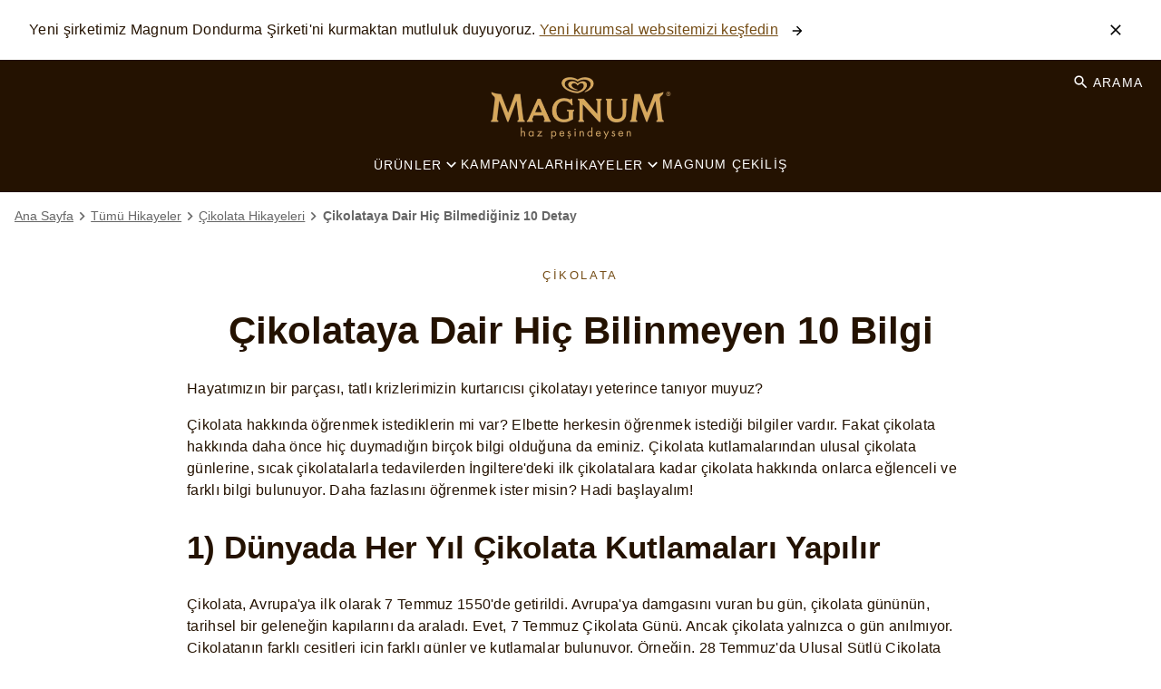

--- FILE ---
content_type: text/html; charset=UTF-8
request_url: https://www.magnumicecream.com/tr/hikayeler/cikolata-hikayeleri/cikolataya-dair-hic-bilmedigimiz-10-detay.html
body_size: 49736
content:
<!doctype html>
<html lang="tr-TR"> 
 <head> 
  <meta charset="UTF-8"> 
  <meta http-equiv="X-UA-Compatible" content="IE=edge,chrome=1"> 
  <title>Çikolataya Dair Hiç Bilmediğiniz 10 Detay  | Magnum</title> 
  <meta name="description" content="Hayatımızın bir parçası, tatlı krizlerimizin kurtarıcısı çikolatayı yeterince tanıyor muyuz? Çikolata hakkında öğrenmek istediklerin bu yazıda! "> 
  <meta name="template" content="magnum-blueprint-stories"> 
  <meta name="viewport" content="width=device-width, initial-scale=1.0"> 
  <meta http-equiv="content-language" content="tr-TR"> 
  <meta name="HandheldFriendly" content="True"> 
  <meta name="MobileOptimized" content="320"> 
  <meta name="content-page-ref" content="hsIVBMnGrFMraRHeW-47Hn9CZjD53O9pfT1UN0fEaHMVd-e_SOphqFXYHGew8BfgFH81WjqlqfFdNACF2zkKAJ0Iaw9wlL7C3RbT3c6FCmwycTz2sPLc1yIsTSVpGAtU"/>
<link rel="preload" href="https://cdn.fonts.net/kit/b4c27305-6f48-42a2-8578-9d214e1d12ab/b4c27305-6f48-42a2-8578-9d214e1d12ab.css" as="style"> 
  <link rel="stylesheet" href="https://cdn.fonts.net/kit/b4c27305-6f48-42a2-8578-9d214e1d12ab/b4c27305-6f48-42a2-8578-9d214e1d12ab.css"> 
  <meta property="og:title" content="Çikolataya Dair Hiç Bilmediğiniz 10 Detay "> 
  <meta property="og:url" content="https://www.magnumicecream.com/tr/hikayeler/cikolata-hikayeleri/cikolataya-dair-hic-bilmedigimiz-10-detay.html"> 
  <meta property="og:site_name" content="magnum"> 
  <meta property="og:type" content="website"> 
  <meta property="og:description" content="Hayatımızın bir parçası, tatlı krizlerimizin kurtarıcısı çikolatayı yeterince tanıyor muyuz? Çikolata hakkında öğrenmek istediklerin bu yazıda! "> 
  <meta property="og:image" content="https://assets.unileversolutions.com/v1/723966.jpg"> 
  <meta property="twitter:card" content="summary_large_image"> 
  <meta property="twitter:image" content="https://assets.unileversolutions.com/v1/723966.jpg"> 
  <meta property="twitter:title" content="Çikolataya Dair Hiç Bilmediğiniz 10 Detay "> 
  <meta property="twitter:url" content="https://www.magnumicecream.com/tr/hikayeler/cikolata-hikayeleri/cikolataya-dair-hic-bilmedigimiz-10-detay.html"> 
  <meta property="twitter:site_name" content="magnum"> 
  <meta property="twitter:description" content="Hayatımızın bir parçası, tatlı krizlerimizin kurtarıcısı çikolatayı yeterince tanıyor muyuz? Çikolata hakkında öğrenmek istediklerin bu yazıda! "> 
  <link rel="canonical" href="https://www.magnumicecream.com/tr/hikayeler/cikolata-hikayeleri/cikolataya-dair-hic-bilmedigimiz-10-detay.html"> 
  <link rel="alternate" title="Enfes Magnum Çikolatası Ve Dondurmaları " hreflang="x-default" href="https://www.magnumicecream.com/tr/home.html"> 
  <link rel="preconnect" href="https://fonts.gstatic.com" crossorigin> 
  <link rel="preload" as="script" href="https://cdn.cookielaw.org/consent/3ce41f97-563a-45a5-8a34-220c9c1018a1/OtAutoBlock.js" nonce="MjczNTY0"> 
  <script src="https://cdn.cookielaw.org/consent/3ce41f97-563a-45a5-8a34-220c9c1018a1/OtAutoBlock.js" nonce="MjczNTY0"></script> 
  <script nonce="MjczNTY0">
          // Options for the observer (which mutations to observe).
          const launchObserverConfig = {childList: true, subtree: true};

          // Callback function to execute when mutations are observed.
          const checkLaunchScript = (mutationList, observer) => {
              let launchElement = document.getElementById('launch');
              if (launchElement) {
                  launchElement.onload = () => {
                      // Load otSDKStub.js.

                      var e = document.createElement("button"), t = document.getElementsByTagName("BODY")[0].getAttribute("data-domainId"), o = document.getElementsByTagName("BODY")[0].getAttribute("data-runmode"), n = document.getElementsByTagName("BODY")[0].getAttribute("data-optOut"); t != null && -1 < t.indexOf("-test") && (t = t.substr(0, t.indexOf("-test"))), e.className = "ot-sdk-show-settings", e.innerHTML = "cookie preferences here",e.id = "ot-sdk-btn", document.body.appendChild(e),t ? ((otSDKStubScript = document.createElement("script")).setAttribute("src", "https://cdn.cookielaw.org/scripttemplates/otSDKStub.js"), "true" == o ? otSDKStubScript.setAttribute("data-domain-script", t) : otSDKStubScript.setAttribute("data-domain-script", t + "-test"), otSDKStubScript.setAttribute("data-document-language", "true"), document.head.appendChild(otSDKStubScript), otSDKStubScript = document.createElement("script"), n = "true" === n ? document.createTextNode(function launchscript() { var t; if (a(), t = otIniGrps, otDomainGrps = JSON.parse(JSON.stringify(Optanon.GetDomainData().Groups)), otDeletedGrpIds = function (t, e) { t = (t = t.split(",")).filter(Boolean), e = (e = e.split(",")).filter(Boolean); for (var o = [], n = 0; n < t.length; n++)e.indexOf(t[n]) <= -1 && o.push(t[n]); return o }(t, OnetrustActiveGroups), 0 != otDeletedGrpIds.length && 0 != otDomainGrps.length) for (var e = 0; e < otDomainGrps.length; e++) { if ("" != otDomainGrps[e].CustomGroupId && otDeletedGrpIds.includes(otDomainGrps[e].CustomGroupId)) for (var o = 0; o < otDomainGrps[e].Cookies.length; o++)i(otDomainGrps[e].Cookies[o].Name); if (0 != otDomainGrps[e].Hosts.length) for (o = 0; o < otDomainGrps[e].Hosts.length; o++)if (otDeletedGrpIds.includes(otDomainGrps[e].Hosts[o].HostId) && 0 != otDomainGrps[e].Hosts[o].Cookies.length) for (var n = 0; n < otDomainGrps[e].Hosts[o].Cookies.length; n++)i(otDomainGrps[e].Hosts[o].Cookies[n].Name) } function a() { OptanonWrapperCount = "", otIniGrps = OnetrustActiveGroups } function i(t) { var e = ".unileversolutions.com", o = window.location.hostname; document.cookie = t + "=; Max-Age=-99999999; Path=/;Domain=" + o, document.cookie = t + "=; Max-Age=-99999999; Path=/;Domain=" + e, document.cookie = t + "=; Max-Age=-99999999; Path=/;", localStorage.removeItem(t), pathArray = window.location.pathname.split("/"); for (var n, a = 0; a < pathArray.length; a++)pathArray[a] && (n = pathArray.slice(0, a + 1).join("/"), document.cookie = t + "=; Max-Age=-99999999; Path=" + n + ";Domain=" + o, document.cookie = t + "=; Max-Age=-99999999; Path=" + n + ";Domain=" + e, document.cookie = t + "=; Max-Age=-99999999; Path=" + n + ";", document.cookie = t + "=; Max-Age=-99999999; Path=" + n + "/;Domain=" + o, document.cookie = t + "=; Max-Age=-99999999; Path=" + n + "/;Domain=" + e, document.cookie = t + "=; Max-Age=-99999999; Path=" + n + "/;") } a() }.toString()) : document.createTextNode("function OptanonWrapper() { }"), otSDKStubScript.append(n), document.head.appendChild(otSDKStubScript), window.addEventListener("DOMContentLoaded", function () { var t = document.getElementsByClassName("footer-onetrust-cookie-config_link"); footerOnetrustElemLength = t.length, footerOnetrustElemLength = (footerOnetrustElemLength ? ((t = t[footerOnetrustElemLength - 1]).classList.remove("hidden"), t.appendChild(e)) : (e.id = "ot-sdk-btn", document.body.appendChild(e)), document.head), new MutationObserver(function (t) { t.forEach(function (t) { t && "childList" === t.type && t.addedNodes[0] && "www-widgetapi-script" === t.addedNodes[0].id && "text/plain" === t.addedNodes[0].getAttribute("type") && (t.addedNodes[0].setAttribute("ot-data-ignore", ""), t.addedNodes[0].setAttribute("type", "text/javascript"), t.addedNodes[0].src = t.addedNodes[0].src ? t.addedNodes[0].src.split("youtube.com").join("youtube-nocookie.com") : "") }) }).observe(footerOnetrustElemLength, { childList: !0 }) }), window.addEventListener("oneTrustButtonDisplay", function () { document.body.appendChild(e) })) : console.log("ONETRUST Status: Your Domain not found in One Trust Domain Scan List")

                  };
                  observer.disconnect();
              }
          };

          // Create an observer instance linked to the callback function.
          const launchObserver = new MutationObserver(checkLaunchScript);

          // Start observing the target node for configured mutations.
          launchObserver.observe(document, launchObserverConfig);
        </script> 
  <link rel="preload" href="https://cdn.cookielaw.org/consent/3ce41f97-563a-45a5-8a34-220c9c1018a1/OtAutoBlock.js" as="script" nonce="MjczNTY0"> 
  <link rel="preload" href="https://cdn.fonts.net/t/1.css?apiType=css&amp;projectid=b4c27305-6f48-42a2-8578-9d214e1d12ab" as="style"> 
  <script type="text/partytown" src="https://www.googletagmanager.com/gtag/js?id=G-K257S23T0D" nonce="MjczNTY0"></script> 
  <script type="text/partytown" nonce="MjczNTY0">
    window.dataLayer = window.dataLayer || [];
    function gtag(){dataLayer.push(arguments);}
    gtag('js', new Date());
    gtag('config', 'G-K257S23T0D');
  </script> 
  <link rel="preload" href="https://fonts.googleapis.com/icon?family=Material+Icons" as="style"> 
  <link rel="stylesheet" href="https://fonts.googleapis.com/icon?family=Material+Icons"> 
  <link rel="stylesheet" href="/etc.clientlibs/unilever/clientlibs/clientlib-base.lc-27d7eb7eaf184c602357ffa45aa62d3f-lc.min.css" type="text/css"> 
  <style data-scope="global">/* Version=4.24.0,Timestamp=2025-12-11T08:10:53.195Z */.productlist.new-filter .filter-mobile-section{display:none}.productlist.new-filter .list-item-wrapper{-webkit-box-orient:vertical;-webkit-box-direction:normal;display:-webkit-box;display:-ms-flexbox;display:flex;-ms-flex-direction:column;flex-direction:column;position:relative}.productlist.new-filter .filter-listing-mobile{text-wrap:nowrap;-webkit-box-align:center;-ms-flex-align:center;-webkit-box-pack:start;-ms-flex-pack:start;-webkit-box-flex:1;-webkit-box-ordinal-group:2;-ms-flex-order:1;-webkit-box-orient:horizontal;-webkit-box-direction:normal;-webkit-box-ordinal-group:4;-ms-flex-order:3;align-items:center;display:-webkit-box;display:-ms-flexbox;display:flex;-ms-flex:1;flex:1;-ms-flex-direction:row;flex-direction:row;-ms-flex-wrap:wrap;flex-wrap:wrap;gap:10px;justify-content:flex-start;left:200px;margin:10px 0px;max-width:100%;order:1;order:3;overflow-x:auto;overflow-y:hidden;position:static;-webkit-user-select:none;-moz-user-select:none;-ms-user-select:none;user-select:none;z-index:1}.productlist.new-filter .filter-listing-mobile::-webkit-scrollbar-track{background-color:#241201;border-radius:10px;-webkit-box-shadow:inset 0 0 6px rgba(0,0,0,.3)}.productlist.new-filter .filter-listing-mobile::-webkit-scrollbar{background-color:#241201;height:5px;width:5px}.productlist.new-filter .filter-listing-mobile::-webkit-scrollbar-thumb{background-color:#241201;border-radius:10px;-webkit-box-shadow:inset 0 0 6px rgba(0,0,0,.3)}@media only screen and (min-width:1024px){.productlist.new-filter .filter-listing-mobile{-ms-flex-wrap:wrap;flex-wrap:wrap;margin-bottom:20px;margin-left:160px;margin-top:-44px;max-width:60%}}.productlist.new-filter .filter-listing-mobile .selected-filter-item{text-wrap:nowrap;-webkit-box-align:center;-ms-flex-align:center;align-items:center;background:#f5efe6;border:1px solid #ca9954;border-radius:0;color:#241201;cursor:pointer;display:-webkit-box;display:-ms-flexbox;display:flex;margin:0;max-height:44px;padding:20px 30px 20px 10px;text-align:center;text-transform:capitalize}.productlist.new-filter .filter-listing-mobile .selected-filter-item .selected-filter-close{position:relative}.productlist.new-filter .filter-listing-mobile .selected-filter-item .selected-filter-close:after{-webkit-box-ordinal-group:3;-ms-flex-order:2;background:url([data-uri]) 50%;background-size:contain;content:"";display:block;height:1.25rem;margin-left:.5rem;order:2;position:static;position:absolute;top:50%;-webkit-transform:translateY(-50%);transform:translateY(-50%);width:1.25rem}.productlist.new-filter .filter-listing-mobile button.clear-button{background:0;border:0;color:#241201;font-family:Helvetica,Arial,sans-serif;margin-right:30px;text-decoration:underline}.productlist.new-filter .filter-listing-mobile button.clear-button.is-hidden{display:none}.productlist.new-filter .cmp-product-listing .product-listing-content-wrapper .list-card-filter-wrapper{-webkit-box-ordinal-group:3;-ms-flex-order:2;margin-bottom:0;order:2}.productlist.new-filter .cmp-product-listing .product-listing-content-wrapper .list-card-filter-wrapper .productlist-heading-wrapper{display:none}.productlist.new-filter .cmp-product-listing .product-listing-content-wrapper .list-card-filter-wrapper .list-card-filter{display:-webkit-box;display:-ms-flexbox;display:flex;margin-top:0px;position:relative;width:100%}@media only screen and (min-width:1024px){.productlist.new-filter .cmp-product-listing .product-listing-content-wrapper .list-card-filter-wrapper .list-card-filter{margin-top:10px}}.productlist.new-filter .cmp-product-listing .product-listing-content-wrapper .list-card-filter-wrapper .list-card-filter .cmp-filter-section{-webkit-box-orient:horizontal;-webkit-box-direction:normal;-webkit-box-pack:start;-ms-flex-pack:start;display:-webkit-box;display:-ms-flexbox;display:flex;-ms-flex-direction:row;flex-direction:row;justify-content:flex-start}.productlist.new-filter .cmp-product-listing .product-listing-content-wrapper .list-card-filter-wrapper .list-card-filter .cmp-filter-section .list-card-filter-product-count{display:none}.productlist.new-filter .cmp-product-listing .product-listing-content-wrapper .list-card-filter-wrapper .list-card-filter .cmp-filter-section .c-page-listing-v2-filter__group{position:absolute;right:0}.productlist.new-filter .cmp-product-listing .product-listing-content-wrapper .list-card-filter-wrapper .list-card-filter .cmp-filter-section .c-page-listing-v2-filter__group .filter-prefix{display:none}.productlist.new-filter .cmp-product-listing .product-listing-content-wrapper .list-card-filter-wrapper .list-card-filter .cmp-filter-section .c-page-listing-v2-filter__group .filter-select select{-webkit-appearance:none;-moz-appearance:none;appearance:none;background:transparent;border:1px solid #ca9954;border-radius:0;color:#241201;font-family:Helvetica,Arial,sans-serif;font-weight:450;height:45px;max-width:-webkit-max-content;max-width:-moz-max-content;max-width:max-content;padding:10px 30px 10px 5px;text-align:left;text-transform:capitalize}.productlist.new-filter .cmp-product-listing .product-listing-content-wrapper .list-card-filter-wrapper .list-card-filter .cmp-filter-section .c-page-listing-v2-filter__group .filter-select:after{background:url([data-uri]) 50%/50% no-repeat;background-color:#fff;border:1px solid #ca9954;content:"";display:inline-block;height:100%;pointer-events:none;position:absolute;right:0;top:0;width:30px}.productlist.new-filter .cmp-product-listing .product-listing-content-wrapper .list-card-filter-wrapper .list-card-filter .cmp-filter-section .filter-close,.productlist.new-filter .cmp-product-listing .product-listing-content-wrapper .list-card-filter-wrapper .list-card-filter .cmp-filter-section h3.list-filter-title{display:none}.productlist.new-filter .cmp-product-listing .product-listing-content-wrapper .list-card-filter-wrapper .list-card-filter .cmp-filter-section button.list-filter-button{-webkit-box-pack:center;-ms-flex-pack:center;background-color:#ca9954;border:1px solid #000;border-radius:0;color:#241201;display:-webkit-box;display:-ms-flexbox;display:flex;font-size:.8rem;font-weight:500;height:45px;justify-content:center;letter-spacing:.1rem;line-height:2rem;margin:0;padding:5px 0px 5px 10px;text-transform:uppercase;-webkit-transition:background-color .5s,color .5s;transition:background-color .5s,color .5s;width:135px}.productlist.new-filter .cmp-product-listing .product-listing-content-wrapper .list-card-filter-wrapper .list-card-filter .cmp-filter-section button.list-filter-button:after{background:url([data-uri]);background-size:contain;content:"";display:inline-block;height:100%;transition:background .5s,transform .5s,-webkit-transform .5s;width:30px}.productlist.new-filter .cmp-product-listing .product-listing-content-wrapper .list-card-filter-wrapper .list-card-filter .list-card-filters{-webkit-box-orient:horizontal;-webkit-box-direction:normal;-webkit-box-align:start;-ms-flex-align:start;-webkit-box-pack:center;-ms-flex-pack:center;align-items:flex-start;background:#fff;border:1px solid #ca9954;-webkit-box-shadow:0px 0px 20px 0px rgba(0,0,0,.15);box-shadow:0px 0px 20px 0px rgba(0,0,0,.15);-webkit-box-sizing:border-box;box-sizing:border-box;display:none;-ms-flex-direction:row;flex-direction:row;justify-content:center;left:0;margin:0;max-height:380px;max-width:350px;overflow:auto;padding:30px 40px;position:absolute;top:3rem;z-index:4}.productlist.new-filter .cmp-product-listing .product-listing-content-wrapper .list-card-filter-wrapper .list-card-filter .list-card-filters::-webkit-scrollbar-track{background-color:#241201;border-radius:10px;-webkit-box-shadow:inset 0 0 6px rgba(0,0,0,.3)}.productlist.new-filter .cmp-product-listing .product-listing-content-wrapper .list-card-filter-wrapper .list-card-filter .list-card-filters::-webkit-scrollbar{background-color:#241201;height:5px;width:5px}.productlist.new-filter .cmp-product-listing .product-listing-content-wrapper .list-card-filter-wrapper .list-card-filter .list-card-filters::-webkit-scrollbar-thumb{background-color:#241201;border-radius:10px;-webkit-box-shadow:inset 0 0 6px rgba(0,0,0,.3)}.productlist.new-filter .cmp-product-listing .product-listing-content-wrapper .list-card-filter-wrapper .list-card-filter .list-card-filters .list-card-filter-item ul.producting-list-checkbox-filter-list{list-style:none;margin:0;padding:0}.productlist.new-filter .cmp-product-listing .product-listing-content-wrapper .list-card-filter-wrapper .list-card-filter .list-card-filters .list-card-filter-item ul.producting-list-checkbox-filter-list li{-webkit-box-orient:horizontal;-webkit-box-direction:normal;-webkit-box-pack:start;-ms-flex-pack:start;-webkit-box-align:center;-ms-flex-align:center;align-items:center;display:-webkit-box;display:-ms-flexbox;display:flex;-ms-flex-direction:row;flex-direction:row;height:30px;justify-content:flex-start;margin-bottom:15px;padding:2px}.productlist.new-filter .cmp-product-listing .product-listing-content-wrapper .list-card-filter-wrapper .list-card-filter .list-card-filters .list-card-filter-item ul.producting-list-checkbox-filter-list li input[type=checkbox]{-webkit-box-flex:0;cursor:pointer;-ms-flex:0 0 15px;flex:0 0 15px;height:17px;margin:3px;position:relative;width:17px}.productlist.new-filter .cmp-product-listing .product-listing-content-wrapper .list-card-filter-wrapper .list-card-filter .list-card-filters .list-card-filter-item ul.producting-list-checkbox-filter-list li input[type=checkbox]:before{background-color:#fff;border-radius:1px;content:"";display:block;height:1.2rem;left:0;outline:2px solid #241201;position:absolute;top:0;width:1.2rem}.productlist.new-filter .cmp-product-listing .product-listing-content-wrapper .list-card-filter-wrapper .list-card-filter .list-card-filters .list-card-filter-item ul.producting-list-checkbox-filter-list li input[type=checkbox]:checked:before{background-color:#241201}.productlist.new-filter .cmp-product-listing .product-listing-content-wrapper .list-card-filter-wrapper .list-card-filter .list-card-filters .list-card-filter-item ul.producting-list-checkbox-filter-list li input[type=checkbox]:checked:after{border:solid #fff;border-width:0 .3rem .3rem 0;content:"";display:block;height:1rem;left:.4rem;position:absolute;top:0rem;-webkit-transform:rotate(45deg);transform:rotate(45deg);width:.5rem}.productlist.new-filter .cmp-product-listing .product-listing-content-wrapper .list-card-filter-wrapper .list-card-filter .list-card-filters .list-card-filter-item ul.producting-list-checkbox-filter-list li input[type=checkbox] input[type=checkbox]:checked+label{font-weight:700}.productlist.new-filter .cmp-product-listing .product-listing-content-wrapper .list-card-filter-wrapper .list-card-filter .list-card-filters .list-card-filter-item ul.producting-list-checkbox-filter-list li label{cursor:pointer;font-family:Helvetica,Arial,sans-serif;font-size:1rem;font-weight:420;letter-spacing:0;line-height:18px;margin-left:1rem;text-transform:none;text-transform:capitalize}.productlist.new-filter .cmp-product-listing .product-listing-content-wrapper .list-card-filter-wrapper .list-card-filter .list-card-filters .filter-close{cursor:pointer;display:block;font-size:0;position:absolute;right:10px;top:20px}.productlist.new-filter .cmp-product-listing .product-listing-content-wrapper .list-card-filter-wrapper .list-card-filter .list-card-filters .filter-close:after{background:url([data-uri]) 50%;background-size:contain;content:"";display:block;height:2rem;margin:0;position:static;-webkit-transform:translateY(-50%);transform:translateY(-50%);width:2rem}.productlist.new-filter .cmp-product-listing .product-listing-content-wrapper .list-card-filter-wrapper .list-card-filter.active .list-card-filters{display:-webkit-box;display:-ms-flexbox;display:flex}.productlist.new-filter .cmp-product-listing .product-listing-content-wrapper .list-card-filter-wrapper .list-card-filter.active .list-card-filters .list-card-filter-item .list-card-filter-heading{margin-bottom:15px}.productlist.new-filter .cmp-product-listing .product-listing-content-wrapper .list-card-filter-wrapper .list-card-filter.active .list-card-filters .list-card-filter-item .list-card-filter-heading .list-card-filter-heading--title{color:#241201;font-family:Helvetica,Arial,sans-serif;font-weight:600}.productlist.new-filter .cmp-product-listing .product-listing-content-wrapper .list-card-filter-wrapper .list-card-filter.active button.list-filter-button:after{-webkit-transform:rotate(180deg);transform:rotate(180deg)}.productlist.new-filter .cmp-product-listing .product-listing-content-wrapper .list-card-filter-wrapper .list-card-filter .filter-operations{bottom:0px;display:-webkit-box;display:-ms-flexbox;display:flex;position:absolute}@media(min-width:450px){.productlist.new-filter .cmp-product-listing .product-listing-content-wrapper .list-card-filter-wrapper .list-card-filter .filter-operations{position:static}}.productlist.new-filter .cmp-product-listing .product-listing-content-wrapper .list-card-filter-wrapper .list-card-filter .filter-operations button.clear-button{-webkit-box-ordinal-group:3;-ms-flex-order:2;background:0;border:0;color:#241201;display:none;font-family:Helvetica,Arial,sans-serif;margin-right:30px;order:2;text-decoration:underline}.productlist.new-filter .cmp-product-listing .product-listing-content-wrapper .list-card-filter-wrapper .list-card-filter .filter-operations button.clear-button.is-hidden{display:none}.productlist.new-filter .cmp-product-listing .product-listing-content-wrapper .list-card-filter-wrapper .list-card-filter .filter-operations button.apply-filter-button{font-size:0;padding:0;visibility:hidden;width:0}.productlist.new-filter .cmp-product-listing .product-listing-content-wrapper .list-card{-webkit-box-ordinal-group:4;-ms-flex-order:3;margin-top:30px;min-height:350px;order:3}.productlist.new-filter .cmp-product-listing .product-listing-content-wrapper .list-card .list-card-no-product{padding:5px}.productlist.new-filter .cmp-product-listing .product-listing-content-wrapper .list-card .no-product-clear-btn{-webkit-box-pack:center;-ms-flex-pack:center;background-color:#ca9954;border:1px solid #000;border-radius:0;color:#241201;display:-webkit-box;display:-ms-flexbox;display:flex;font-size:.8rem;height:-webkit-fit-content;height:-moz-fit-content;height:fit-content;justify-content:center;line-height:2rem;margin:0;padding:0px 5px}.productlist.new-filter .cmp-product-listing .product-listing-content-wrapper .product-listing-bottom-wrapper{-webkit-box-ordinal-group:5;-ms-flex-order:4;order:4;padding-top:20px}.is-hidden{display:none}@media screen and (max-width:991px){.navigation.filter-below{padding-bottom:1rem}}.product-detail #pdp-buy-now .ps-widget[data-ps-sku],.product-detail #pdp-buy-now .ps-widget[ps-sku]{background-color:transparent;border:0px solid transparent;border-radius:0;border-width:0px!important;color:#241201;cursor:pointer;float:unset;font-family:Helvetica,Arial,sans-serif;font-size:1rem;font-weight:300;letter-spacing:.1em;line-height:1;margin:auto;max-width:320px;min-width:200px;padding:.5rem 2.5rem;text-align:center;text-decoration:none;text-transform:uppercase;width:-webkit-fit-content;width:-moz-fit-content;width:fit-content}.product-detail #pdp-buy-now .ps-widget[data-ps-sku] .ps-button-label,.product-detail #pdp-buy-now .ps-widget[ps-sku] .ps-button-label{background-color:#ca9954;border:1px solid #ca9954;border-radius:0;color:#241201;display:block;padding:.5rem 2.5rem;-webkit-transition:background-color .5s,border .5s,color .5s;transition:background-color .5s,border .5s,color .5s}.product-detail #pdp-buy-now .ps-widget[data-ps-sku] .ps-button-label:hover,.product-detail #pdp-buy-now .ps-widget[ps-sku] .ps-button-label:hover{background-color:#754d16;border:1px solid #754d16;color:#fff}.product-detail .productvariantselector .product-variant-section .product-variant-title{float:left;width:100%}.product-detail .productvariantselector .product-variant-section>button.product-variant-selector{background:transparent;border:2px solid #cecccc;border-radius:25px;cursor:pointer;margin:16px 10px 16px 0;min-width:106px;padding:12px 10px;pointer-events:auto!important;-webkit-transition:background-color .5s,border .5s,color .5s;transition:background-color .5s,border .5s,color .5s;width:-webkit-fit-content;width:-moz-fit-content;width:fit-content}.product-detail .productvariantselector .product-variant-section>button.product-variant-selector.active{background:#ca9954;border:none}.product-detail .productvariantselector .product-variant-section>button.product-variant-selector:hover{background-color:#754d16;border:1px solid #754d16;color:#fff}.container.columns-50-full>.cmp-container{-webkit-box-align:center;-ms-flex-align:center;align-items:center;gap:0}@media screen and (max-width:991px){.container.columns-50-full>.cmp-container{gap:1.5rem}}.container.columns-50-full>.cmp-container>div{padding:1rem;width:50%}@media screen and (max-width:991px){.container.columns-50-full>.cmp-container>div{padding:0 1rem;width:100%}}.container.columns-50-full>.cmp-container>div.container.padding-top{padding-top:3.75rem}.container.columns-50-full>.cmp-container>div.embed,.container.columns-50-full>.cmp-container>div.image{padding:0}.container.columns-50-full.container-aligned>.cmp-container{-webkit-box-align:unset;-ms-flex-align:unset;align-items:unset}.container.columns-50-full.container-aligned>.cmp-container>div.container>.cmp-container{-webkit-box-orient:vertical;-webkit-box-direction:normal;-webkit-box-pack:justify;-ms-flex-pack:justify;display:-webkit-box;display:-ms-flexbox;display:flex;-ms-flex-direction:column;flex-direction:column;height:100%;justify-content:space-between;margin:0}@media screen and (max-width:991px){.container.columns-50-full.no-mobile-gap>.cmp-container{gap:0}}.container.columns-33>.cmp-container>div{width:calc(33.33% - 1.333rem)}@media screen and (max-width:991px){.container.columns-33>.cmp-container>div{width:100%}}.container.columns-33>.cmp-container>div.container>.cmp-container{-webkit-box-orient:vertical;-webkit-box-direction:normal;-webkit-box-pack:justify;-ms-flex-pack:justify;display:-webkit-box;display:-ms-flexbox;display:flex;-ms-flex-direction:column;flex-direction:column;height:100%;justify-content:space-between;margin:0}@media screen and (max-width:991px){.container.columns-33>.cmp-container>div.container.display-columns-mobile>.cmp-container{-webkit-box-align:center;-ms-flex-align:center;-webkit-box-orient:horizontal;-webkit-box-direction:normal;align-items:center;-ms-flex-direction:row;flex-direction:row;gap:1rem}.container.columns-33>.cmp-container>div.container.display-columns-mobile>.cmp-container>div:first-child{width:calc(40% - 0.5rem)}.container.columns-33>.cmp-container>div.container.display-columns-mobile>.cmp-container>div:nth-child(2){width:calc(60% - 0.5rem)}}.container.columns-33.container-aligned-top>.cmp-container>div.container>.cmp-container{-webkit-box-pack:start;-ms-flex-pack:start;justify-content:flex-start}@media screen and (max-width:991px){.container.columns-33.display-columns-mobile>.cmp-container{gap:1rem;padding:0 1rem}.container.columns-33.display-columns-mobile>.cmp-container>div{width:calc(33.33% - 1.333rem)}}.container.columns-33-full>.cmp-container{gap:0}.container.columns-33-full>.cmp-container>div{width:33.33%}@media screen and (max-width:991px){.container.columns-33-full>.cmp-container>div{width:100%}}.container.columns-33-full>.cmp-container>div.container>.cmp-container{-webkit-box-orient:vertical;-webkit-box-direction:normal;-webkit-box-pack:justify;-ms-flex-pack:justify;display:-webkit-box;display:-ms-flexbox;display:flex;-ms-flex-direction:column;flex-direction:column;height:100%;justify-content:space-between;margin:0}@media screen and (max-width:991px){.container.columns-33-full>.cmp-container>div.container.display-columns-mobile>.cmp-container{-webkit-box-align:center;-ms-flex-align:center;-webkit-box-orient:horizontal;-webkit-box-direction:normal;align-items:center;-ms-flex-direction:row;flex-direction:row;gap:1rem}.container.columns-33-full>.cmp-container>div.container.display-columns-mobile>.cmp-container>div:first-child{width:calc(40% - 0.5rem)}.container.columns-33-full>.cmp-container>div.container.display-columns-mobile>.cmp-container>div:nth-child(2){width:calc(60% - 0.5rem)}}.container.columns-33-full.container-aligned-top>.cmp-container>div.container>.cmp-container{-webkit-box-pack:start;-ms-flex-pack:start;justify-content:flex-start}@media screen and (max-width:991px){.container.columns-25>.cmp-container{gap:1.5rem}}.container.columns-25>.cmp-container>div{width:calc(25% - 1.5rem)}@media screen and (max-width:767px){.container.columns-25>.cmp-container>div{width:100%}}@media screen and (min-width:768px)and (max-width:991px){.container.columns-25>.cmp-container>div{width:calc(50% - 1rem)}}.container.columns-25>.cmp-container>div.container>.cmp-container{-webkit-box-orient:vertical;-webkit-box-direction:normal;-webkit-box-pack:justify;-ms-flex-pack:justify;display:-webkit-box;display:-ms-flexbox;display:flex;-ms-flex-direction:column;flex-direction:column;height:100%;justify-content:space-between;margin:0}@media screen and (max-width:991px){.container.columns-25>.cmp-container>div.container.display-columns-mobile>.cmp-container{-webkit-box-align:center;-ms-flex-align:center;-webkit-box-orient:horizontal;-webkit-box-direction:normal;align-items:center;-ms-flex-direction:row;flex-direction:row}.container.columns-25>.cmp-container>div.container.display-columns-mobile>.cmp-container>div:first-child{width:calc(40% - 0.5rem)}.container.columns-25>.cmp-container>div.container.display-columns-mobile>.cmp-container>div:nth-child(2){width:calc(60% - 0.5rem)}}.container.columns-25-75>.cmp-container>div:first-child{width:calc(25% - 1rem)}.container.columns-25-75.columns-reverse>.cmp-container>div:nth-child(odd),.container.columns-25-75>.cmp-container>div:nth-child(2){width:calc(75% - 1rem)}.container.columns-25-75.columns-reverse>.cmp-container>div:nth-child(2n){width:calc(25% - 1rem)}@media screen and (max-width:991px){.container.columns-25-75.full-width-mobile>.cmp-container{gap:1.5rem}.container.columns-25-75.full-width-mobile>.cmp-container>div:first-child,.container.columns-25-75.full-width-mobile>.cmp-container>div:nth-child(2){width:100%}.container.columns-25-75.full-width-mobile.left-vertical-interval>.cmp-container>div:first-child,.container.columns-25-75.full-width-mobile.right-vertical-interval>.cmp-container>div:nth-child(2){padding-top:0}}.container.columns-33-66>.cmp-container>div:first-child{width:calc(33.33% - 1rem)}.container.columns-33-66.columns-reverse>.cmp-container>div:first-child,.container.columns-33-66>.cmp-container>div:nth-child(2){width:calc(66.66% - 1rem)}.container.columns-33-66.columns-reverse>.cmp-container>div:nth-child(2){width:calc(33.33% - 1rem)}@media screen and (max-width:991px){.container.columns-33-66.full-width-mobile>.cmp-container{gap:1.5rem}.container.columns-33-66.full-width-mobile>.cmp-container>div:first-child,.container.columns-33-66.full-width-mobile>.cmp-container>div:nth-child(2){width:100%}.container.columns-33-66.full-width-mobile.left-vertical-interval>.cmp-container>div:first-child,.container.columns-33-66.full-width-mobile.right-vertical-interval>.cmp-container>div:nth-child(2){padding-top:0}}.container.columns-40-60>.cmp-container{-webkit-box-align:center;-ms-flex-align:center;align-items:center}.container.columns-40-60>.cmp-container>div:first-child{width:calc(40% - 1rem)}.container.columns-40-60.columns-reverse>.cmp-container>div:first-child,.container.columns-40-60>.cmp-container>div:nth-child(2){width:calc(60% - 1rem)}.container.columns-40-60.columns-reverse>.cmp-container>div:nth-child(2){width:calc(40% - 1rem)}@media screen and (max-width:991px){.container.columns-40-60.full-width-mobile>.cmp-container{gap:1.5rem}.container.columns-40-60.full-width-mobile>.cmp-container>div:first-child,.container.columns-40-60.full-width-mobile>.cmp-container>div:nth-child(2){width:100%}.container.columns-40-60.full-width-mobile.left-vertical-interval>.cmp-container>div:first-child,.container.columns-40-60.full-width-mobile.right-vertical-interval>.cmp-container>div:nth-child(2){padding-top:0}}.container.left-vertical-interval>.cmp-container>div:first-child,.container.right-vertical-interval>.cmp-container>div:nth-child(2){padding-top:2.5rem}@media screen and (max-width:767px){.container.columns-reverse.left-image-overlay>.cmp-container,.container.left-image-overlay>.cmp-container{-webkit-box-pack:end;-ms-flex-pack:end;justify-content:flex-end;padding-top:1.875rem;position:relative}.container.columns-reverse.left-image-overlay>.cmp-container>div:first-child,.container.left-image-overlay>.cmp-container>div:first-child{left:0;position:absolute;top:0;width:45%}.container.columns-reverse.left-image-overlay>.cmp-container>div:nth-child(2),.container.left-image-overlay>.cmp-container>div:nth-child(2){width:80%}.container.columns-reverse.right-image-overlay>.cmp-container,.container.right-image-overlay>.cmp-container{-webkit-box-pack:start;-ms-flex-pack:start;justify-content:flex-start;padding-top:1.875rem;position:relative}.container.columns-reverse.right-image-overlay>.cmp-container>div:first-child,.container.right-image-overlay>.cmp-container>div:first-child{width:80%}.container.columns-reverse.right-image-overlay>.cmp-container>div:nth-child(2),.container.right-image-overlay>.cmp-container>div:nth-child(2){position:absolute;right:0;top:0;width:45%}}.container.contact-details>.cmp-container>div.container{height:-webkit-fit-content;height:-moz-fit-content;height:fit-content}.container.contact-details>.cmp-container>div.container:first-child{padding:0 1.5rem}@media screen and (max-width:991px){.container.contact-details>.cmp-container>div.container:first-child{padding:0}.container.contact-details.columns-33-66>.cmp-container>div:first-child,.container.contact-details.columns-33-66>.cmp-container>div:nth-child(2){width:100%}}.container.contact-details .embed{padding:0}@media screen and (max-width:991px){.container.contact-details{padding-bottom:0}}.container.awa-timeline>.cmp-container{-webkit-box-align:start;-ms-flex-align:start;align-items:flex-start}@media screen and (max-width:991px){.container.awa-timeline>.cmp-container{gap:0}}.container.awa-timeline>.cmp-container>div{padding:0 2rem}@media screen and (max-width:991px){.container.awa-timeline>.cmp-container>div{margin-left:1rem;padding:0 1rem}}.container.awa-timeline>.cmp-container>div:nth-child(odd) .text{text-align:right}.container.awa-timeline>.cmp-container>div:nth-child(odd) .text:before{left:auto;right:-2rem}.container.awa-timeline>.cmp-container>div:nth-child(odd) .tabimage.image .cmp-image img{margin-right:1rem}@media screen and (max-width:991px){.container.awa-timeline>.cmp-container>div:nth-child(odd){border-left:3px solid}.container.awa-timeline>.cmp-container>div:nth-child(odd) .text{text-align:left}.container.awa-timeline>.cmp-container>div:nth-child(odd) .text:before{left:-1rem;right:auto}.container.awa-timeline>.cmp-container>div:nth-child(odd) .tabimage.image .cmp-image img{margin-left:1rem;margin-right:auto}}.container.awa-timeline>.cmp-container>div:nth-child(2n){border-left:3px solid;padding-top:300px}.container.awa-timeline>.cmp-container>div:nth-child(2n) .tabimage.image .cmp-image img{margin-left:1rem}@media screen and (max-width:991px){.container.awa-timeline>.cmp-container>div:nth-child(2n){padding-top:0}}.container.awa-timeline>.cmp-container>div .text{position:relative}.container.awa-timeline>.cmp-container>div .text:before{background:#241201;content:"";height:3px;left:-2rem;position:absolute;top:40px;width:32px}@media screen and (max-width:991px){.container.awa-timeline>.cmp-container>div .text:before{left:-1rem;width:16px}}.container.awa-timeline>.cmp-container>div .tabimage.image .cmp-image img{max-width:250px}@media screen and (max-width:991px){.container.awa-timeline>.cmp-container>div .tabimage.image .cmp-image img{max-width:200px}}.container.awa-timeline>.cmp-container .text.magnum-pre-title .cmp-text p:first-child{font-size:1rem;letter-spacing:.01875rem;margin-bottom:.5rem}.container.overlay-container>.cmp-container{position:relative}.container #birds-background{background:-webkit-gradient(linear,left top,left bottom,from(#e328a7),to(#f19908));background:linear-gradient(#e328a7,#f19908);color:#fff;position:relative}.container #birds-background:before{background:url(https://www.magnumicecream.com/static/1e9579b34ed97d40bd5994d84513be21ca768dbce22ce57bc6906bde776eca60/resources/images/hero-bird-before.png);background-repeat:no-repeat;background-size:contain;left:0}.container #birds-background:after,.container #birds-background:before{content:"";height:100%;max-width:400px;position:absolute;top:1.875rem;width:27%;z-index:0}.container #birds-background:after{background:url(https://www.magnumicecream.com/static/1e9579b34ed97d40bd5994d84513be21ca768dbce22ce57bc6906bde776eca60/resources/images/hero-bird-after.png);background-repeat:no-repeat;background-size:contain;right:0}@media screen and (max-width:767px){.container #birds-background:before{width:200px}.container #birds-background:after{content:none}}.container #birds-background .text .cmp-text{max-width:675px;padding:8rem 1rem 7rem}@media screen and (max-width:767px){.container #birds-background .text .cmp-text{padding:11rem 1rem 4rem}}.container #birds-background .text .cmp-text h2{font-size:3.5625rem;letter-spacing:.25rem;margin-bottom:2.5rem;padding-top:1.5rem}@media screen and (max-width:767px){.container #birds-background .text .cmp-text h2{font-size:2.5rem;margin-bottom:1.5rem}}.container #birds-background .text .cmp-text p{font-size:1.125rem}.container.purple-pattern{background:#6c44a4;overflow:clip;padding:2rem;position:relative}@media screen and (max-width:991px){.container.purple-pattern{padding:1rem 1rem 2rem}}.container.purple-pattern:before{background:url(https://www.magnumicecream.com/static/1e9579b34ed97d40bd5994d84513be21ca768dbce22ce57bc6906bde776eca60/resources/icons/gou-starchaser-pattern.svg) 0 0;content:"";height:181%;left:-1.5%;position:absolute;top:-40.5%;-webkit-transform:rotate(-20deg);transform:rotate(-20deg);width:106%;z-index:1}@media screen and (max-width:991px){.container.purple-pattern:before{height:300%;width:120%}}@media screen and (max-width:767px){.container.purple-pattern:before{height:240%;width:170%}}.container.purple-pattern h2{color:#f5e8b9}.container.purple-pattern a,.container.purple-pattern p{color:#fff}.container.purple-pattern a:hover{color:#000}.container.purple-pattern .button .cmp-button,.container.purple-pattern .buynow .cc-smart-product-button .cartwire.btn-primary,.container.purple-pattern .buynow .mikmak.btn-primary{background:#000;border:1px solid #000;color:#f5e8b9;width:-webkit-fit-content;width:-moz-fit-content;width:fit-content}.container.purple-pattern .button .cmp-button:focus,.container.purple-pattern .button .cmp-button:hover,.container.purple-pattern .buynow .cc-smart-product-button .cartwire.btn-primary:focus,.container.purple-pattern .buynow .cc-smart-product-button .cartwire.btn-primary:hover,.container.purple-pattern .buynow .mikmak.btn-primary:focus,.container.purple-pattern .buynow .mikmak.btn-primary:hover{background:#f5e8b9;border:1px solid #f5e8b9;color:#000}.container.purple-pattern>.cmp-container>div{z-index:1}.container.orange-pattern{background:#f18a01;overflow:clip;padding:2rem;position:relative}@media screen and (max-width:991px){.container.orange-pattern{padding:1rem 1rem 2rem}}.container.orange-pattern:before{background:url(https://www.magnumicecream.com/static/1e9579b34ed97d40bd5994d84513be21ca768dbce22ce57bc6906bde776eca60/resources/icons/gou-sunlover-pattern.svg) 0 0;content:"";height:181%;left:-6.5%;position:absolute;top:-40.5%;-webkit-transform:rotate(-20deg);transform:rotate(-20deg);width:106%;z-index:1}@media screen and (max-width:991px){.container.orange-pattern:before{height:300%;width:120%}}@media screen and (max-width:767px){.container.orange-pattern:before{height:240%;width:170%}}.container.orange-pattern a,.container.orange-pattern h2,.container.orange-pattern p{color:#000}.container.orange-pattern a:hover{color:#f5e8b9}.container.orange-pattern .button .cmp-button,.container.orange-pattern .buynow .cc-smart-product-button .cartwire.btn-primary,.container.orange-pattern .buynow .mikmak.btn-primary{background:#000;border:1px solid #000;color:#f5e8b9;width:-webkit-fit-content;width:-moz-fit-content;width:fit-content}.container.orange-pattern .button .cmp-button:focus,.container.orange-pattern .button .cmp-button:hover,.container.orange-pattern .buynow .cc-smart-product-button .cartwire.btn-primary:focus,.container.orange-pattern .buynow .cc-smart-product-button .cartwire.btn-primary:hover,.container.orange-pattern .buynow .mikmak.btn-primary:focus,.container.orange-pattern .buynow .mikmak.btn-primary:hover{background:#f5e8b9;border:1px solid #f5e8b9;color:#000}.container.orange-pattern>.cmp-container>div{z-index:1}@media screen and (min-width:992px){.container.side-listing{border:1px solid #ca9954;height:-webkit-fit-content;height:-moz-fit-content;height:fit-content}.container.columns-25-75.columns-reverse>.cmp-container>.container.side-listing{width:calc(20% - 1rem)}.container.side-listing .text p{margin:0}.container.side-listing .text p+h2{margin-top:0}.container.side-listing .text h2{color:#666;font-size:1.75rem;font-weight:400;padding:0 1rem}.container.side-listing .cmp-product-listing{padding:0}.container.side-listing .cmp-product-listing .product-listing-content-wrapper .cmp-carousel .cmp-carousel__content{-webkit-box-orient:vertical;-webkit-box-direction:normal;-webkit-box-align:center;-ms-flex-align:center;align-items:center;-ms-flex-direction:column;flex-direction:column}.container.side-listing .cmp-product-listing .product-listing-content-wrapper .cmp-carousel .cmp-carousel__content.list-card .list-card-item{max-width:200px;text-align:center;width:100%}.container.side-listing .cmp-product-listing .product-listing-content-wrapper .cmp-carousel .cmp-carousel__content.list-card .list-card-item .card-item--details .card-button-wrapper{display:none}.container.side-listing .cmp-product-listing .product-listing-content-wrapper .cmp-carousel .cmp-carousel__content.list-card .list-card-item .card-item--details a{color:#754d16}.container.side-listing .cmp-product-listing .product-listing-content-wrapper .cmp-carousel .cmp-carousel__content.list-card .list-card-item:hover{border-color:transparent}}.container.columns-50-separator>.cmp-container:before{-webkit-box-ordinal-group:3;-ms-flex-order:2;background:#c8c1b9;content:"";height:1px;margin:1rem;order:2;width:100%}@media screen and (min-width:992px){.container.columns-50-separator>.cmp-container{padding:3.75rem 0;position:relative}.container.columns-50-separator>.cmp-container:before{height:100%;margin:0;position:absolute;top:0;width:1px}}.container.columns-50-separator>.cmp-container>div:first-child{-webkit-box-ordinal-group:2;-ms-flex-order:1;order:1}.container.columns-50-separator>.cmp-container>div:nth-child(2){-webkit-box-ordinal-group:4;-ms-flex-order:3;order:3}.container.columns-50-separator>.cmp-container .text.magnum-pre-title .cmp-text p+h2,.container.columns-50-separator>.cmp-container .text.magnum-pre-title .cmp-text p+h3{font-size:1.5rem}@media screen and (min-width:370px){.container.columns-50-separator>.cmp-container .text.magnum-pre-title .cmp-text p+h2,.container.columns-50-separator>.cmp-container .text.magnum-pre-title .cmp-text p+h3{font-size:1.75rem}}@media screen and (min-width:500px){.container.columns-50-separator>.cmp-container .text.magnum-pre-title .cmp-text p+h2,.container.columns-50-separator>.cmp-container .text.magnum-pre-title .cmp-text p+h3{font-size:2.25rem}}#_ghostery-background{display:none}body.popup-new-theme-25 .contentpanel .content-panel-container{height:-webkit-fit-content;height:-moz-fit-content;height:fit-content;max-width:100%;padding:0;width:70%}@media screen and (max-width:1200px){body.popup-new-theme-25 .contentpanel .content-panel-container{max-width:95%;width:95%}}body.popup-new-theme-25 .contentpanel .content-panel-container:after{background:-webkit-gradient(linear,left top,left bottom,from(rgba(0,0,0,.7)),to(rgba(0,0,0,.7)));background:linear-gradient(rgba(0,0,0,.7),rgba(0,0,0,.7));content:"";height:100vh;left:50%;position:fixed;top:50%;-webkit-transform:translate(-50%,-50%);transform:translate(-50%,-50%);width:100vw;z-index:-1}body.popup-new-theme-25 .contentpanel .content-panel-container div#popup{display:grid;grid-template-columns:1fr 1fr;height:100%}@media screen and (max-width:992px){body.popup-new-theme-25 .contentpanel .content-panel-container div#popup{-webkit-box-orient:vertical;-webkit-box-direction:normal;display:-webkit-box;display:-ms-flexbox;display:flex;-ms-flex-direction:column;flex-direction:column}}body.popup-new-theme-25 .contentpanel .content-panel-container div#popup .container.responsivegrid:last-child{background-color:#1f0e00}body.popup-new-theme-25 .contentpanel .content-panel-container div#popup .container.responsivegrid:first-child{background:#f9f7e9}body.popup-new-theme-25 .contentpanel .content-panel-container .content-panel__close{right:30px;top:30px}@media screen and (max-width:991px){body.popup-new-theme-25 .contentpanel .content-panel-container .content-panel__close{background:url([data-uri]) 50%}}body.popup-new-theme-25 .contentpanel .content-panel-container .teaser{padding:0 0 2rem}body.popup-new-theme-25 .contentpanel .content-panel-container .teaser .cmp-teaser__title{font-size:2rem;font-weight:600}@media screen and (max-width:992px){body.popup-new-theme-25 .contentpanel .content-panel-container .teaser .cmp-teaser__title{font-size:1.5rem}}body.popup-new-theme-25 .contentpanel .content-panel-container .teaser.pop-ryt-sec .cmp-teaser__content p,body.popup-new-theme-25 .contentpanel .content-panel-container .teaser.pop-ryt-sec .cmp-teaser__title{color:#fff}body.popup-new-theme-25 .contentpanel .content-panel-container .teaser .cmp-teaser__content p{font-size:1rem;margin:1.25rem auto 0}@media screen and (min-device-width:1200px)and (max-device-width:1450px){body.popup-new-theme-25 .contentpanel .content-panel-container .teaser .cmp-teaser__content p{min-height:82px}}@media screen and (max-width:991px){body.popup-new-theme-25 .contentpanel .content-panel-container .teaser .cmp-teaser__content p{font-size:1rem}}@media screen and (max-width:992px){body.popup-new-theme-25 .contentpanel .content-panel-container .teaser .cmp-teaser__content{padding:1.5rem 1rem 0}}body.popup-new-theme-25 .contentpanel .content-panel-container .pop-new-2025 .container .teaser img.cmp-image__image{aspect-ratio:487/283}@media screen and (max-width:992px){body.popup-new-theme-25 .contentpanel .content-panel-container .pop-new-2025 .container .teaser img.cmp-image__image{display:none}}body.popup-new-theme-25 .contentpanel .content-panel-container .button .cmp-button{font-family:revert!important;font-weight:600;line-height:1.5rem;margin:0 auto 3rem;max-width:460px;padding:.5rem;width:75%}@media screen and (max-width:992px){body.popup-new-theme-25 .contentpanel .content-panel-container .button .cmp-button{font-size:.75rem;margin:0 auto 2rem;max-width:400px;width:82%}}@media screen and (min-width:992px){body.popup-new-theme-25 .contentpanel .content-panel-container .button .cmp-button .cmp-button__text{-webkit-box-align:center;-ms-flex-align:center;-webkit-box-pack:center;-ms-flex-pack:center;align-items:center;display:-webkit-box;display:-ms-flexbox;display:flex;justify-content:center}}body.popup-new-theme-25 .contentpanel .content-panel-container .cmp-teaser__image:after{aspect-ratio:1440/487;background-position:50%;background-repeat:no-repeat;background-size:contain;content:"";display:block;left:50%;margin:3rem 0 0;position:relative;-webkit-transform:translate(-50%);transform:translate(-50%);width:54%;z-index:1}@media screen and (min-width:991px){body.popup-new-theme-25 .contentpanel .content-panel-container .cmp-teaser__image:after{height:115px}}body.popup-new-theme-25 .contentpanel .content-panel-container .cmp-teaser__image:after{background-image:url(https://assets.unileversolutions.com/v1/138986349.png)}body.popup-new-theme-25 .contentpanel .content-panel-container .teaser.pop-ryt-sec .cmp-teaser__image:after{aspect-ratio:2880/1230;background-image:url(https://assets.unileversolutions.com/v1/85851330.png)}body.popup-new-theme-25 .contentpanel .content-panel-container .embed{padding:0}body.popup-new-theme-25 #_ghostery-background{display:none}body .text.sticky-banner-text{background:#fff;display:block;margin:-1.125rem 0 2rem;position:relative;z-index:999}@media screen and (max-width:991px){body .text.sticky-banner-text{margin:-1.125rem 0 1rem}}body .text.sticky-banner-text .cmp-text{max-width:100%;padding:.2rem 2rem}@media screen and (max-width:991px){body .text.sticky-banner-text .cmp-text{padding:1rem}}body .text.sticky-banner-text .cmp-text p{font-weight:400}@media screen and (max-width:991px){body .text.sticky-banner-text .cmp-text p{font-size:.75rem;margin:0}}body .text.sticky-banner-text .cmp-text a{position:relative}body .text.sticky-banner-text .cmp-text a:after{background:url([data-uri]) 50%;background-repeat:no-repeat;background-size:contain;border:none;content:"";height:24px;left:revert;margin-left:8px;pointer-events:auto;position:absolute;top:revert;-webkit-transform:translate(0);transform:translate(0);-webkit-transition:-webkit-transform .5s;transition:-webkit-transform .5s;transition:transform .5s;transition:transform .5s,-webkit-transform .5s;width:16px}@media screen and (max-width:420px){body .text.sticky-banner-text .cmp-text a:after{content:none}}body .text.sticky-banner-text .nonLoggedIn{-webkit-box-pack:justify;-ms-flex-pack:justify;-webkit-box-align:center;-ms-flex-align:center;align-items:center;display:-webkit-box;display:-ms-flexbox;display:flex;justify-content:space-between;width:100%}body .text.sticky-banner-text button.sticky-banner-close{background:none;border:none;font-size:0}body .text.sticky-banner-text button.sticky-banner-close:before{background:url([data-uri]) 50%;background-size:contain;content:"";display:-webkit-box;display:-ms-flexbox;display:flex;height:1.25rem;width:1.25rem}body .text.sticky-banner-text .cmp-text p:hover a:after{color:#241201;-webkit-transform:translateX(0.5rem);transform:translateX(0.5rem)}body>.cmp-experiencefragment--header>.cmp-container{padding-top:1.125rem}body .cmp-text p:hover a:after{color:#241201;-webkit-transform:translateX(0.5rem);transform:translateX(0.5rem)}@media screen and (max-width:991px){body header.experiencefragment.banner-visible .tabimage.image{display:block;left:50%;margin:auto;position:relative;top:50%;-webkit-transform:translate(-50%,-10%);transform:translate(-50%,-10%)}}@media screen and (max-width:1024px){body header.experiencefragment.banner-visible .button.button-header-nav button{left:0;padding-bottom:0;padding-top:0;position:relative;top:36%;-webkit-transform:translateY(-50%);transform:translateY(-50%)}body header.experiencefragment.banner-visible button#search-input.search-toggle{left:50%;padding-bottom:0;padding-top:0;position:absolute;top:75%;-webkit-transform:translate(-50%,-50%);transform:translate(-50%,-50%)}}@media screen and (min-width:1024px){body header.experiencefragment.banner-visible #header-secondary-nav{top:80px}}@media screen and (max-width:991px){body header.experiencefragment.banner-visible #header-secondary-nav .searchinput .modal-search,body header.experiencefragment.banner-visible .globalnavigation.globalnavigation--normal{top:163px}body header .button.button-header-nav{width:-webkit-fit-content!important;width:-moz-fit-content!important;width:fit-content!important}}.container.sticky-banner-text>.cmp-container{background:#fff;padding:1.3rem 2rem;position:relative;top:-18px;width:100%;z-index:999}@media screen and (max-width:991px){.container.sticky-banner-text>.cmp-container{height:93px;margin:0;padding:1.5rem 1.5rem 0 1rem}}.container.sticky-banner-text>.cmp-container .text{display:inline-block}.container.sticky-banner-text>.cmp-container .text .cmp-text{margin:0;max-width:100%;padding:0}.container.sticky-banner-text>.cmp-container .text .cmp-text p{font-size:1rem;font-weight:400;letter-spacing:.01875rem;margin:0}@media screen and (max-width:991px){.container.sticky-banner-text>.cmp-container .text .cmp-text p{font-size:.75rem}}.container.sticky-banner-text>.cmp-container .button.banner-primary-button{display:inline-block;padding:0;width:-webkit-fit-content;width:-moz-fit-content;width:fit-content}.container.sticky-banner-text>.cmp-container .button.banner-primary-button .cmp-button{border:none;color:#754d16;display:block;font-size:1rem;font-weight:400;letter-spacing:.01875rem;margin:0;max-width:100%;padding:0;position:relative;text-decoration:underline;text-transform:none}@media screen and (max-width:991px){.container.sticky-banner-text>.cmp-container .button.banner-primary-button .cmp-button{font-size:.75rem}}.container.sticky-banner-text>.cmp-container .button.banner-primary-button .cmp-button:after{background:url([data-uri]) 50%;background-repeat:no-repeat;background-size:contain;border:none;content:"";height:24px;left:revert;margin:0 13px;pointer-events:auto;position:absolute;top:-3px;-webkit-transform:translate(0);transform:translate(0);-webkit-transition:-webkit-transform .5s;transition:-webkit-transform .5s;transition:transform .5s;transition:transform .5s,-webkit-transform .5s;width:16px}@media screen and (max-width:991px){.container.sticky-banner-text>.cmp-container .button.banner-primary-button .cmp-button:after{height:14px;margin:0 5px;top:0;width:14px}}.container.sticky-banner-text>.cmp-container .button.banner-primary-button .cmp-button:hover{background:none}.container.sticky-banner-text>.cmp-container .button.sticky-banner-close{padding:0;position:absolute;right:0;top:50%;-webkit-transform:translateY(-50%);transform:translateY(-50%)}.container.sticky-banner-text>.cmp-container .button.sticky-banner-close .cmp-button{background:none;border:none;font-size:0}@media screen and (max-width:991px){.container.sticky-banner-text>.cmp-container .button.sticky-banner-close .cmp-button{padding:10px}}.container.sticky-banner-text>.cmp-container .button.sticky-banner-close .cmp-button:before{background:url([data-uri]) 50%;background-size:contain;content:"";display:-webkit-box;display:-ms-flexbox;display:flex;height:1.25rem;width:1.25rem}.container.sticky-banner-text>.cmp-container:hover .button.banner-primary-button .cmp-button:after{color:#241201;-webkit-transform:translateX(0.5rem);transform:translateX(0.5rem)}.carousel .cmp-carousel .cmp-carousel__indicators .cmp-carousel__indicator{border-radius:2px;height:6px;width:50px}.text .cmp-text{margin:0 auto;max-width:900px;padding:1rem 1rem 3.75rem}#header-secondary-nav .text .cmp-text{padding:0}.text.text-below-body-image .cmp-text{margin:0 auto;max-width:545px}.text.magnum-pre-title .cmp-text p:first-child{color:#754d16;font-size:.8125rem;letter-spacing:.1625rem;margin-bottom:0;text-transform:uppercase}.bg-aqua-blue .text.magnum-pre-title .cmp-text p:first-child,.bg-orange .text.magnum-pre-title .cmp-text p:first-child{color:#241201}.bg-green .text.magnum-pre-title .cmp-text p:first-child{color:#fff}.text.text-no-padding .cmp-text{padding-bottom:0}.text.text-reduced-padding .cmp-text{padding-bottom:2.5rem}.text.text-small-padding .cmp-text{padding-bottom:1.5rem}.text.intro-text-wider-p p{color:#666;font-size:1.25rem;line-height:2rem;margin:1rem auto 0;max-width:900px}body.awa main .text.intro-text-wider-p p,body.sustainability main .text.intro-text-wider-p p{font-size:1.5rem}@media screen and (max-width:767px){body.awa main .text.intro-text-wider-p p,body.sustainability main .text.intro-text-wider-p p{font-size:1rem;line-height:1.5}}.awa .bg-orange .text.intro-text-wider-p p{color:#241201}body.awa main .text.intro-text-wider-p.smaller-p p,body.sustainability main .text.intro-text-wider-p.smaller-p p{font-size:1.25rem;line-height:1.8rem}@media screen and (max-width:767px){body.awa main .text.intro-text-wider-p.smaller-p p,body.sustainability main .text.intro-text-wider-p.smaller-p p{font-size:1rem;line-height:1.5}}.text.text-no-padding-top .cmp-text{padding-top:0}@media screen and (min-width:992px){.text.padding-around .cmp-text{padding-left:3rem;padding-right:3rem}.text.no-padding-around .cmp-text{padding-left:0;padding-right:0}}.product-detail .text .cmp-text{margin:auto;max-width:1180px}.recipe-intro .text h1{font-weight:400}.recipe-intro .text ul{gap:1.5rem;list-style:none;margin-top:1.5rem;padding:0}.recipe-intro .text ul,.recipe-intro .text ul li{display:-webkit-box;display:-ms-flexbox;display:flex}.recipe-intro .text ul li{-webkit-box-orient:vertical;-webkit-box-direction:normal;-webkit-box-pack:center;-ms-flex-pack:center;-webkit-box-align:start;-ms-flex-align:start;align-items:flex-start;-ms-flex-direction:column;flex-direction:column;justify-content:center}.recipe-intro .text ul li:before{background-size:cover;height:3rem;margin-bottom:1rem;width:3rem}.recipe-intro .text ul li:first-child:before{background-image:url(https://www.magnumicecream.com/static/1e9579b34ed97d40bd5994d84513be21ca768dbce22ce57bc6906bde776eca60/resources/icons/prep-time.svg);content:""}.recipe-intro .text ul li:nth-child(2):before{background-image:url(https://www.magnumicecream.com/static/1e9579b34ed97d40bd5994d84513be21ca768dbce22ce57bc6906bde776eca60/resources/icons/serving.svg);content:""}.recipe-intro .text ul li h2{font-size:1rem;font-weight:300;letter-spacing:.1625rem;text-transform:uppercase}.recipe-intro .text ul li p{font-size:1.25rem;margin-block:0}@media screen and (min-width:992px){.recipe-intro .text{position:sticky;top:13rem}}@media screen and (max-width:991px){.recipe-intro .text{text-align:center}.recipe-intro .text ul{-webkit-box-pack:center;-ms-flex-pack:center;justify-content:center}.recipe-intro .text ul li{-webkit-box-align:center;-ms-flex-align:center;align-items:center}}.ingredients-list .text ul{padding:0 1rem}.ingredients-list .text ul li p{color:#666;font-size:1.25rem;line-height:1.625rem}.ingredients-list .text ul li p b{font-weight:600}.directions-list .text ol{counter-reset:css-counter 0;list-style-type:none;margin:0;padding:0 0 0 4.25rem}.directions-list .text ol li{counter-increment:css-counter 1;position:relative}.directions-list .text ol li:after{-webkit-box-pack:center;-ms-flex-pack:center;-webkit-box-align:center;-ms-flex-align:center;align-items:center;background-color:#2a1600;border-radius:50%;-webkit-box-shadow:0 0 0 4px rgba(199,150,82,.2);box-shadow:0 0 0 4px rgba(199,150,82,.2);-webkit-box-sizing:border-box;box-sizing:border-box;color:#fff;content:counter(css-counter);display:-webkit-box;display:-ms-flexbox;display:flex;height:50px;justify-content:center;left:-4.125rem;position:absolute;top:-0.625rem;width:50px;z-index:0}.directions-list .text ol li p{color:#666;font-size:1.25rem;line-height:1.625rem;margin-bottom:1.5rem;min-height:4rem}.directions-list .text ol li:last-child p{margin-bottom:1rem;min-height:auto}.ing-dir-wrap .text hr{margin-bottom:2rem}.contact-details .text ul{list-style:none;position:relative}.contact-details .text ul li{margin-bottom:1.5rem}.contact-details .text ul li:before{background-repeat:no-repeat;background-size:contain;display:block;height:1.5625rem;left:0;opacity:.7;position:absolute;width:1.5625rem}.contact-details .text ul li:first-child:before{background-image:url(https://www.magnumicecream.com/static/1e9579b34ed97d40bd5994d84513be21ca768dbce22ce57bc6906bde776eca60/resources/icons/phone.svg);content:""}.contact-details .text ul li:nth-child(2):before{background-image:url(https://www.magnumicecream.com/static/1e9579b34ed97d40bd5994d84513be21ca768dbce22ce57bc6906bde776eca60/resources/icons/clock.svg);content:""}.contact-details .text ul li:nth-child(3):before{background-image:url(https://www.magnumicecream.com/static/1e9579b34ed97d40bd5994d84513be21ca768dbce22ce57bc6906bde776eca60/resources/icons/mail.svg);content:""}.contact-details .text ul li.whatsapp-icon-br-pt:before{background-image:url(https://assets.unileversolutions.com/v1/133132452.png);background-size:contain;content:"";height:30px;width:30px}.contact-details .text ul li.faq-icon-br-pt:before{background-image:url(https://assets.unileversolutions.com/v1/133132471.png);background-size:contain;content:"";height:30px;width:30px}.contact-details .text ul li.atendimento-libras:before{background-image:url(https://assets.unileversolutions.com/v1/133132466.png);background-size:contain;content:"";height:30px;width:30px}.contact-details .text.intro-text-wider-p p{font-size:1rem;line-height:1.5rem}.text a{word-break:break-word}.text.h2-gold h2{color:#754d16}.awa .text.h2-gold h2,.sustainability .text.h2-gold h2{font-size:1.375rem}@media screen and (max-width:767px){.awa .text.h2-gold h2,.sustainability .text.h2-gold h2{font-size:1rem}}.text.uppercase-heading h1,.text.uppercase-heading h2,.text.uppercase-heading h3,.text.uppercase-heading h4,.text.uppercase-heading h5,.text.uppercase-heading h6{text-transform:uppercase}@media screen and (min-width:992px){.text.center-desk-left-mob{text-align:center}}.text blockquote{border-left:5px solid rgba(201,153,85,.5);margin:0 auto 1.25rem;padding:.625rem 1.25rem}body.awa main .text blockquote{color:#666}.text cite{color:#754d16}.text table{border-collapse:collapse;border-spacing:0;text-align:center}.text table tr:first-child{background:#241201;color:#fff;text-transform:uppercase}.text table tr:nth-child(2n){background:#f5efe6}.text table td,.text table th{padding:.25rem .5rem}.text.thank-text{margin:auto;max-width:600px}.text.thank-text h1{-webkit-box-orient:vertical;-webkit-box-direction:normal;-webkit-box-align:center;-ms-flex-align:center;align-items:center;display:-webkit-box;display:-ms-flexbox;display:flex;-ms-flex-direction:column;flex-direction:column;gap:2rem;line-height:2}.text.thank-text h1:before{background-image:url(https://www.magnumicecream.com/static/1e9579b34ed97d40bd5994d84513be21ca768dbce22ce57bc6906bde776eca60/resources/icons/round-success.svg);background-repeat:no-repeat;background-size:contain;content:"";display:block;height:3.5rem;left:0;width:3.5rem}.text.thank-text p{color:#666;font-size:1.25rem;line-height:2}.text.thank-text hr{border:.5px solid #754d16}.text.big-h2 .cmp-text{max-width:none;padding:1.75rem 1rem 3.75rem}.text.big-h2 .cmp-text h2{font-size:2.5rem}@media screen and (min-width:992px){.text.big-h2 .cmp-text h2{font-size:5rem}}@media screen and (min-width:1200px){.text.big-h2 .cmp-text h2{font-size:6rem}}.text.social-links ul{-webkit-box-pack:center;-ms-flex-pack:center;gap:1rem;justify-content:center;list-style:none;margin:1.5rem auto;padding:0}.text.social-links ul,.text.social-links ul a{display:-webkit-box;display:-ms-flexbox;display:flex}.text.social-links ul a{color:#000;font-size:0;text-decoration:none;-webkit-transition:color .5s;transition:color .5s}.text.social-links ul a:after{height:3rem;width:3rem}.text.social-links ul .facebook-icon:after{background:url(https://www.magnumicecream.com/static/1e9579b34ed97d40bd5994d84513be21ca768dbce22ce57bc6906bde776eca60/resources/icons/facebook-logo-black.svg);content:""}.text.social-links ul .twitter-icon:after{background:url(https://www.magnumicecream.com/static/1e9579b34ed97d40bd5994d84513be21ca768dbce22ce57bc6906bde776eca60/resources/icons/twitter-black.svg);content:""}.text.social-links ul .instagram-icon:after{background:url(https://www.magnumicecream.com/static/1e9579b34ed97d40bd5994d84513be21ca768dbce22ce57bc6906bde776eca60/resources/icons/instagram-logo-black.svg);content:""}.text.social-links ul .youtube-icon:after{background:url(https://www.magnumicecream.com/static/1e9579b34ed97d40bd5994d84513be21ca768dbce22ce57bc6906bde776eca60/resources/icons/youtube-black.svg);content:""}.text.social-links ul .tiktok-icon:after{background:url(https://www.magnumicecream.com/static/1e9579b34ed97d40bd5994d84513be21ca768dbce22ce57bc6906bde776eca60/resources/icons/tiktok-black.svg);content:""}.text p+h2{margin-top:1.875rem}@media screen and (max-width:991px){.text.text-padding-mobile{padding-bottom:3.75rem}}.container.columns-50-full>.cmp-container>.text.text-padding-mobile{padding-bottom:3.75rem}.text.has-table .nonLoggedIn div{overflow-x:scroll}.text.p-gold p{color:#e5c298;font-size:1.5rem;line-height:1.1;margin-bottom:0;text-align:center;text-transform:uppercase}@media screen and (max-width:767px){.text.p-gold p{font-size:1.25rem}}.text #smartlabel-pdp-link.cmp-text a{-webkit-box-pack:center;-ms-flex-pack:center;display:-webkit-box;display:-ms-flexbox;display:flex;font-size:0;justify-content:center;margin:0}.text #smartlabel-pdp-link.cmp-text a:after{background:url([data-uri]) 50%;background-size:cover;content:"";height:21px;position:relative;width:92px}.text.teaser-text h1{margin:auto;max-width:900px}.text.teaser-text p{margin:1.25rem auto;max-width:500px}.text.cream-utopia-text .cmp-text p,.text.cream-utopia-text .cmp-text p a{color:#f2e1b6}.text.no-vertical-line-blockquote .cmp-text blockquote{border-left:none}html[lang=fr-BE] .teaser.text-overlay-left .cmp-teaser__content,html[lang=fr-FR] .teaser.text-overlay-left .cmp-teaser__content{background:transparent}html[lang=fr-BE] body.awa main .bg-orange p a,html[lang=fr-FR] body.awa main .bg-orange p a{color:#241201}.sitemap{background-color:#f5efe6;padding:0 1rem 3.75rem}.sitemap .cmp-sitemap__title{font-weight:500;letter-spacing:.075rem;text-align:center}.sitemap .cmp-navigation{-webkit-box-pack:justify;-ms-flex-pack:justify;display:-webkit-box;display:-ms-flexbox;display:flex;-ms-flex-wrap:wrap;flex-wrap:wrap;justify-content:space-between;margin:3.75rem auto 0;max-width:1180px}.sitemap .cmp-navigation ul{list-style:none;padding:0}.sitemap .cmp-navigation ul li h2{font-size:1.25rem;font-weight:500;letter-spacing:.075rem;margin-bottom:.5rem}.sitemap .cmp-navigation ul li a{display:inline-block;font-size:1rem;font-weight:300;letter-spacing:.075rem;line-height:2}.sitemap .cmp-navigation>ul{-webkit-box-pack:justify;-ms-flex-pack:justify;display:-webkit-box;display:-ms-flexbox;display:flex;justify-content:space-between;overflow:auto;width:33%}@media screen and (max-width:991px){.sitemap .cmp-navigation>ul{width:100%}}.sitemap .cmp-navigation>ul>li{padding:.1rem}.sitemap .cmp-navigation>ul>li>a{color:#241201}.sitemap .cmp-navigation>ul>li>a:hover{color:#754d16}.languagenavigation ul{margin-top:0}.languagenavigation ul .link{margin-top:1rem}@media screen and (max-width:991px){.languagenavigation ul .link{margin-top:.5rem}}.languagenavigation ul .link span{padding-right:.4rem}.languagenavigation ul .link a{border-left:1px solid;padding-left:.5rem}.languagenavigation.location-list{background-color:#f5efe6;padding:0 1rem 3.75rem}.languagenavigation.location-list .country-selector-title{font-weight:500;letter-spacing:.075rem;text-align:center}.languagenavigation.location-list .cmp-languagenavigation.country-selector{margin:3.75rem auto 0;max-width:1180px}.languagenavigation.location-list .cmp-languagenavigation.country-selector ul.cmp-languagenavigation__group{list-style:none;padding:0}.languagenavigation.location-list .cmp-languagenavigation.country-selector ul.cmp-languagenavigation__group .cmp-languagenavigation__item-title{font-size:1.25rem;font-weight:500;letter-spacing:.075rem}.languagenavigation.location-list .cmp-languagenavigation.country-selector ul.cmp-languagenavigation__group a{font-size:1rem;font-weight:300;letter-spacing:.075rem;line-height:2}.languagenavigation.location-list .cmp-languagenavigation.country-selector>ul{-webkit-box-pack:justify;-ms-flex-pack:justify;display:-webkit-box;display:-ms-flexbox;display:flex;-ms-flex-wrap:wrap;flex-wrap:wrap;gap:4rem;justify-content:space-between}@media screen and (max-width:991px){.languagenavigation.location-list .cmp-languagenavigation.country-selector>ul .cmp-languagenavigation__item--level-0{width:100%}}.tabimage.image .cmp-image img{aspect-ratio:auto 1/1;display:block;margin:auto}.tabimage.square-body-image .cmp-image img{max-width:545px}@media screen and (max-width:767px){.tabimage.square-body-image .cmp-image img{max-width:100%}}.tabimage.rectangle-body-image .cmp-image{margin:auto;max-width:900px}@media screen and (max-width:991px){.tabimage.rectangle-body-image .cmp-image{max-width:100%}}.tabimage.left-aligned .cmp-image{padding:0 1rem}.tabimage.left-aligned .cmp-image img{margin-left:0}.tabimage.margin-top{margin-top:3.75rem}.tabimage.small-margin-top{margin-top:1rem}.tabimage.margin-bottom{margin-bottom:3.75rem}.tabimage.small-margin-bottom{margin-bottom:1.5rem}.directions-list .tabimage .cmp-image img{margin-left:0;padding:0 1rem 0 5.2rem}@media screen and (min-width:500px){.directions-list .tabimage .cmp-image img{max-width:400px}}.tabimage.max-240-px.image .cmp-image img{max-width:240px}.tabimage.small-icon.image .cmp-image img{aspect-ratio:auto 70/70;height:70px;width:auto}.tabimage.large-icon.image .cmp-image img{height:95px;width:auto}@media screen and (max-width:767px){.tabimage.large-icon.image .cmp-image img{height:70px}}.tabimage.xlarge-icon.image .cmp-image img{height:130px;width:auto}@media screen and (max-width:767px){.tabimage.xlarge-icon.image .cmp-image img{height:70px}}.tabimage.xlarge-icon-mobile.image .cmp-image img{height:130px;width:auto}@media screen and (max-width:991px){.tabimage.max-70-mobile img{max-width:70%}}.embed{padding:0 0 3.75rem}.embed .cmp-embed-video__wrapper,.embed .cmp-embed-video__wrapper .cmp-embed-video__overlay{position:relative}.embed .cmp-embed-video__wrapper .cmp-embed-video__overlay .cmp-embed-video__playicon{-webkit-box-pack:center;-ms-flex-pack:center;-webkit-box-align:center;-ms-flex-align:center;align-items:center;cursor:pointer;display:-webkit-box;display:-ms-flexbox;display:flex;height:100%;justify-content:center;position:absolute;top:0;width:100%;z-index:1}.embed .cmp-embed-video__wrapper .cmp-embed-video__overlay .cmp-embed-video__playicon .cmp-ul-sr-only{font-size:0}.embed .cmp-embed-video__wrapper .cmp-embed-video__overlay .cmp-embed-video__playicon:after{background:url([data-uri]) 50%;background-size:contain;border:2px solid #fff;border-radius:50%;content:"";height:5rem;position:absolute;width:5rem}body.cannes-2022 main .embed .cmp-embed-video__wrapper .cmp-embed-video__overlay .cmp-embed-video__playicon:after{background:url([data-uri]) 50%;background-color:#fff;background-size:contain}.embed .cmp-embed-video__wrapper .cmp-embed-video__overlay .cmp-embed-video__playicon:focus-visible:after{outline:auto #754d16;outline-offset:.25rem}.embed .cmp-embed-video__wrapper .cmp-embed-video__overlay .cmp-embed-video__playicon svg{display:none}.embed .cmp-embed-video__wrapper .cmp-embed-video__player_container{height:100%;position:absolute;top:0;width:100%}.embed .cmp-embed-video__wrapper .cmp-embed-video__player_container .cmp-embed-video__player{height:100%}.embed .cmp-embed-video__wrapper .cmp-embed-video__player_container .thumb-carousel__video-close{display:none}.embed.no-bottom-padding{padding:0}.embed.padding-around{padding-left:1rem;padding-right:1rem}.embed .cmp-integration--contact-us{padding:0 1rem}.embed .cmp-integration--contact-us .form-group{margin-bottom:2rem}.embed .cmp-integration--contact-us .form-group.ac-browse .textfield{-webkit-box-pack:end;-ms-flex-pack:end;display:-webkit-box;display:-ms-flexbox;display:flex;justify-content:flex-end}.embed .cmp-integration--contact-us .form-group button{-webkit-box-align:center;-ms-flex-align:center;-webkit-box-pack:center;-ms-flex-pack:center;align-items:center;background:#ca9954;border:1px solid #ca9954;border-radius:0;color:#241201;cursor:pointer;display:-webkit-box;display:-ms-flexbox;display:flex;font-size:1rem;font-weight:300;justify-content:center;letter-spacing:.1em;line-height:1;margin:auto;max-width:320px;padding:.5rem 2.5rem;text-decoration:none;text-transform:uppercase;-webkit-transition:color .5s,background-color .5s,border .5s;transition:color .5s,background-color .5s,border .5s;width:-webkit-fit-content;width:-moz-fit-content;width:fit-content}.embed .cmp-integration--contact-us .form-group button:hover{background:#754d16;border:1px solid #754d16;color:#fff}.embed .cmp-integration--contact-us .form-group.c-form-checkbox .c-control-label{-webkit-box-align:center;-ms-flex-align:center;align-items:center;display:-webkit-box;display:-ms-flexbox;display:flex}.embed .cmp-integration--contact-us .c-control-label{color:#754d16;font-size:1rem;font-weight:400;letter-spacing:.01875rem;line-height:1rem}.embed .cmp-integration--contact-us .c-control-label .c-form-mandatory{color:#d0021b}.embed .cmp-integration--contact-us .help-block.form-element-error p{color:#d0021b;font-size:.75rem;margin:0}.embed .cmp-integration--contact-us select{-webkit-appearance:none;-moz-appearance:none;appearance:none;background:0 0;background-image:url([data-uri]);background-position:right 1rem center;background-repeat:no-repeat;background-size:1em;border:1px solid #e5e5e5;color:#241201;color:#666;font-size:.875rem;line-height:1.5rem;padding:.5rem 1.25rem .5rem .5rem;width:100%}.embed .cmp-integration--contact-us select:active,.embed .cmp-integration--contact-us select:focus,.embed .cmp-integration--contact-us select:focus-within,.embed .cmp-integration--contact-us select:hover{-webkit-box-shadow:inset 0 0 0 3px rgba(202,153,84,.5);box-shadow:inset 0 0 0 3px rgba(202,153,84,.5);cursor:pointer;outline-color:#754d16}.embed .cmp-integration--contact-us input{-webkit-appearance:none;-moz-appearance:none;appearance:none;background-color:transparent;border:none;-webkit-box-shadow:inset 0 0 0 1px #e5e5e5;box-shadow:inset 0 0 0 1px #e5e5e5;color:#241201;font-size:.875rem;letter-spacing:.01875rem;line-height:1.25rem;padding:.5rem 1rem;width:100%}.embed .cmp-integration--contact-us input:active,.embed .cmp-integration--contact-us input:focus,.embed .cmp-integration--contact-us input:focus-within,.embed .cmp-integration--contact-us input:hover{-webkit-box-shadow:inset 0 0 0 1px #754d16;box-shadow:inset 0 0 0 1px #754d16;outline-color:#754d16}.embed .cmp-integration--contact-us textarea{-webkit-box-shadow:inset 0 0 0 1px #e5e5e5;box-shadow:inset 0 0 0 1px #e5e5e5;font-size:.875rem;padding:.5rem 1rem;width:100%}.embed .cmp-integration--contact-us textarea:active,.embed .cmp-integration--contact-us textarea:focus,.embed .cmp-integration--contact-us textarea:focus-within,.embed .cmp-integration--contact-us textarea:hover{-webkit-box-shadow:inset 0 0 0 1px #754d16;box-shadow:inset 0 0 0 1px #754d16;outline-color:#754d16}.embed .cmp-integration--contact-us input[type=checkbox]{-webkit-appearance:none;-moz-appearance:none;appearance:none;-webkit-box-shadow:none;box-shadow:none;height:18px;position:relative;width:18px}.embed .cmp-integration--contact-us input[type=checkbox]:checked:before{background-color:transparent;border-color:#fff;border-style:none none solid solid;border-width:2.5px;content:"";height:7px;left:2px;position:absolute;top:5px;-webkit-transform:rotate(-45deg);transform:rotate(-45deg);width:16px;z-index:1}.embed .cmp-integration--contact-us input[type=checkbox]:after{background-color:transparent;border:2px solid #754d16;border-radius:3px;content:"";cursor:pointer;height:18px;left:0;position:absolute;top:0;width:18px}.embed .cmp-integration--contact-us input[type=checkbox]:checked:after{background:#754d16}.embed .cmp-integration--contact-us .infoMessageDiv.form-control{background:rgba(202,153,84,.24)!important;color:#ca9954!important;margin-top:2rem;padding:1rem}.embed .cmp-integration--contact-us .infoMessageDiv.form-control a{color:#241201}.embed .cmp-integration--contact-us .infoMessageDiv.form-control a:hover{color:#754d16}.embed .cmp-integration--contact-us .infoMessageDiv.form-control .infocircle{background:#ca9954!important;border:1px solid;border-radius:50%;color:#241201!important;display:inline-block;font-size:.9375rem;font-weight:700;height:20px;line-height:20px;padding:0;text-align:center;vertical-align:middle;width:20px}.embed .cmp-integration--contact-us .c-rich-text-v2 h3{font-size:1.2rem!important;margin-bottom:1rem}.embed .cmp-integration--contact-us .circle{background-color:#e5e5e5!important;color:#fff!important}.embed .cmp-integration--contact-us .popup-box{-webkit-box-pack:center;-ms-flex-pack:center;-webkit-box-align:center;-ms-flex-align:center;align-items:center;display:-webkit-box;display:-ms-flexbox;display:flex;justify-content:center;padding-top:0}.embed .cmp-integration--contact-us .popup-box .box{margin:auto;max-width:600px;width:100%}.embed .cmp-integration--contact-us #successMsg{scroll-margin-top:10rem}.embed .cmp-integration--formWidget{margin:auto;max-width:560px;padding:0 1rem}.embed .cmp-integration--formWidget .form-widget .checkbox label{color:#666;font-weight:300;padding:1rem 0 0 2rem}.embed .cmp-integration--formWidget .form-widget .checkbox input[type=checkbox]{-webkit-appearance:none;-moz-appearance:none;appearance:none;background:transparent;height:18px;margin-left:-1.875rem;width:18px}.embed .cmp-integration--formWidget .form-widget .checkbox input[type=checkbox]:focus,.embed .cmp-integration--formWidget .form-widget .checkbox input[type=checkbox]:hover{outline:none}.embed .cmp-integration--formWidget .form-widget .checkbox input[type=checkbox]:focus:after,.embed .cmp-integration--formWidget .form-widget .checkbox input[type=checkbox]:hover:after{border:2px solid #754d16}.embed .cmp-integration--formWidget .form-widget .checkbox input[type=checkbox]:checked:before{background-color:transparent;border-color:#754d16;border-style:none none solid solid;border-width:2.5px;content:"";height:7px;left:2px;position:absolute;top:5px;-webkit-transform:rotate(-45deg);transform:rotate(-45deg);width:16px;z-index:1}.embed .cmp-integration--formWidget .form-widget .checkbox input[type=checkbox]:checked:after{border:2px solid #754d16}.embed .cmp-integration--formWidget .form-widget .checkbox input[type=checkbox]:after{background-color:transparent;border:2px solid #666;border-radius:3px;content:"";cursor:pointer;height:18px;left:0;position:absolute;top:0;width:18px}.embed .cmp-integration--formWidget .form-widget label{color:#241201;font-weight:300}.embed .cmp-integration--formWidget .form-widget input.form-control,.embed .cmp-integration--formWidget .form-widget select.form-control{background:transparent;border-color:#c99956;border-radius:0;color:#666;-webkit-transition:all .5s;transition:all .5s}.embed .cmp-integration--formWidget .form-widget input.form-control:active,.embed .cmp-integration--formWidget .form-widget input.form-control:focus,.embed .cmp-integration--formWidget .form-widget input.form-control:hover,.embed .cmp-integration--formWidget .form-widget select.form-control:active,.embed .cmp-integration--formWidget .form-widget select.form-control:focus,.embed .cmp-integration--formWidget .form-widget select.form-control:hover{border:2px solid;-webkit-box-shadow:none;box-shadow:none}.embed .cmp-integration--formWidget .form-widget select.form-control{-webkit-appearance:none;-moz-appearance:none;appearance:none;background-image:url([data-uri]);background-position:right .5rem center;background-repeat:no-repeat;background-size:1em}.embed .cmp-integration--formWidget .form-widget .form-group{margin-bottom:2rem}.embed .cmp-integration--formWidget .form-widget .form-group.field-array>label.control-label{color:#241201;font-weight:400}.embed .cmp-integration--formWidget .form-widget .form-group:last-child{margin-bottom:0}.embed .cmp-integration--formWidget .form-widget a{color:#754d16;-webkit-transition:color .5s;transition:color .5s}.embed .cmp-integration--formWidget .form-widget a:hover{color:#241201}.embed .cmp-integration--formWidget .form-widget button.btn.btn-info.pull-right{-webkit-box-align:center;-ms-flex-align:center;-webkit-box-pack:center;-ms-flex-pack:center;align-items:center;background-color:#ca9954;border:1px solid #ca9954;border-radius:0;color:#241201;cursor:pointer;display:-webkit-box;display:-ms-flexbox;display:flex;font-size:1rem;font-weight:300;justify-content:center;letter-spacing:.1em;line-height:1;margin:auto 0 auto auto;max-width:320px;padding:.5rem 2.5rem;text-decoration:none;text-transform:uppercase;-webkit-transition:color .5s,background-color .5s,border .5s;transition:color .5s,background-color .5s,border .5s;width:-webkit-fit-content;width:-moz-fit-content;width:fit-content}.embed .cmp-integration--formWidget .form-widget button.btn.btn-info.pull-right:hover{background-color:#754d16;border:1px solid #754d16;color:#fff}.embed .cmp-integration--formWidget .form-widget .bottom-container .btn-wrapper{-webkit-box-pack:center;-ms-flex-pack:center;display:-webkit-box;display:-ms-flexbox;display:flex;justify-content:center;margin-top:2rem}.embed .cmp-integration--formWidget .form-widget .html-spinner{border:4px solid #ca9954;border-top-color:#241201}.embed .cmp-integration--formWidget .form-widget a[target=_blank]:after,.embed .cmp-integration--formWidget .form-widget a[target=blank]:after{font-size:.75rem;font-weight:100;margin-left:.2rem}.embed.iframe-space{line-height:0}.embed.max-width-900 .cmp-embed{margin:auto;max-width:900px}.embed #progressbar{border:none;display:block;margin:0 auto;max-width:500px;padding-bottom:30px;width:100%}.embed #progressbar .progressbar__container{background:#fff;border-radius:13px;height:25px;margin-bottom:15px}.embed #progressbar .progressbar__container .progressbar__filled{background:#de7a1c;border-radius:13px;height:100%;min-width:43px}.embed #progressbar .progressbar__values{-webkit-box-pack:justify;-ms-flex-pack:justify;color:#000;display:-webkit-box;display:-ms-flexbox;display:flex;justify-content:space-between;padding:0px .625rem 0 .3125rem}.embed #progressbar .progressbar__values p{color:#000;font-size:1.1875rem;margin:0;padding-right:0px;position:relative;text-align:right;text-transform:uppercase;top:-2.5rem}.embed #progressbar .progressbar__values p.current-value{color:#fff;padding-right:.625rem}.embed #progressbar p{margin:0}.embed.text-overlay .cmp-embed-video{position:relative}.embed.text-overlay .cmp-embed-video .cmp-embed-video__content{-webkit-box-orient:vertical;-webkit-box-direction:normal;-webkit-box-align:center;-ms-flex-align:center;align-items:center;color:#fff;display:-webkit-box;display:-ms-flexbox;display:flex;-ms-flex-direction:column;flex-direction:column;padding:0 1rem;position:absolute;text-align:center;text-transform:uppercase;top:66%;width:100%;z-index:1}body.cannes-2022 main .embed.text-overlay .cmp-embed-video .cmp-embed-video__content h1,body.cannes-2022 main .embed.text-overlay .cmp-embed-video .cmp-embed-video__content h2{font-family:BwGradual-light;font-size:3.25rem;letter-spacing:.1875rem;margin-bottom:1rem}body.cannes-2022 main .embed.text-overlay .cmp-embed-video .cmp-embed-video__content p{font-size:1.5rem;letter-spacing:.2rem}@media screen and (max-width:991px){.embed.text-overlay .cmp-embed-video{-webkit-box-orient:vertical;-webkit-box-direction:reverse;background:#241201;display:-webkit-box;display:-ms-flexbox;display:flex;-ms-flex-direction:column-reverse;flex-direction:column-reverse;gap:1.5rem}body.cannes-2022 main .embed.text-overlay .cmp-embed-video{background:#000}body.cannes-2022 main .embed.text-overlay .cmp-embed-video .cmp-embed-video__content h1,body.cannes-2022 main .embed.text-overlay .cmp-embed-video .cmp-embed-video__content h2{font-size:1.875rem;margin-bottom:0}body.cannes-2022 main .embed.text-overlay .cmp-embed-video .cmp-embed-video__content p{font-size:1.25rem}body.miley main .embed.text-overlay .cmp-embed-video{background:#232323}body.miley main .embed.text-overlay .cmp-embed-video .cmp-embed-video__content{color:#ac9557}.embed.text-overlay .cmp-embed-video .cmp-embed-video__content{position:relative}.embed.text-overlay .cmp-embed-video .cmp-embed-video__content h1:last-child,.embed.text-overlay .cmp-embed-video .cmp-embed-video__content h2:last-child,.embed.text-overlay .cmp-embed-video .cmp-embed-video__content h3:last-child{margin-bottom:1rem}}.embed.text-overlay .cmp-embed-video.cmp-embed-video-responsive .cmp-embed-video__content{display:none}.embed.stream-link a{display:-webkit-box;display:-ms-flexbox;display:flex}.embed.stream-link a svg{border-radius:10px;height:55px;margin:auto;padding:10px}.embed.stream-link a.apple-music svg,.embed.stream-link a.spotify-logo svg{background:#000}.embed.stream-link a.apple-music svg path.st0{fill:#fff}@media screen and (min-width:992px){.embed.extra-paddings-desktop{padding:2.25rem 0 6rem}}@media screen and (max-width:991px){.embed .cwSAMain{margin-top:0}}.embed .cwSAMain .container-flexi.mt5{z-index:1}html[lang=en-US] .content-panel-container .tabimage.image .cmp-image img{height:auto;width:100%}header .embed,html[lang=en-US] .embed{padding:0}html[lang=fr-BE] .embed #progressbar p a,html[lang=fr-FR] .embed #progressbar p a{color:#fff}html[lang=fr-BE] .embed #progressbar .progressbar__values p.current-value,html[lang=fr-FR] .embed #progressbar .progressbar__values p.current-value{color:#000}.skip-to-content{height:0;overflow:hidden;padding:0}.skip-to-content .cmp-container{-webkit-box-pack:start;-ms-flex-pack:start;-webkit-box-align:center;-ms-flex-align:center;align-items:center;display:-webkit-box;display:-ms-flexbox;display:flex;-ms-flex-wrap:wrap;flex-wrap:wrap;gap:1rem;justify-content:flex-start;padding:1rem}@media screen and (max-width:767px){.skip-to-content .cmp-container{gap:0}.skip-to-content .cmp-container .text .cmp-text{margin-right:1rem}.skip-to-content .cmp-container .button .cmp-button.skip-hidden{border:0;font-size:0;height:0;padding:0;width:0}}.skip-to-content .cmp-container .text .cmp-text{padding:0}.skip-to-content .cmp-container .text .cmp-text p{margin:0}.skip-to-content .cmp-container .button{padding-bottom:0}.skip-links-visible .skip-to-content{height:auto}#Content{margin:auto;max-width:1440px}main.product-detail{overflow:hidden;padding:0 1rem}.cw-script{-webkit-box-flex:0!important;-ms-flex:0 0 0px!important;flex:0 0 0!important;height:0!important;width:0!important}.cmp-ul-sr-only,.sr-only{font-size:0}body.active-menu{overflow:hidden}header{margin-bottom:0!important;position:sticky;top:0;z-index:9999}header>.cmp-experiencefragment--header>.cmp-container{background-color:#241201;padding-bottom:1.125rem;padding-top:1.125rem}header>.cmp-experiencefragment--header>.cmp-container.with-top-nav{padding-bottom:1.125rem;padding-top:0}@media screen and (max-width:1024px){header>.cmp-experiencefragment--header>.cmp-container{padding-bottom:.3125rem;padding-top:.75rem}header>.cmp-experiencefragment--header>.cmp-container.with-top-nav{padding-bottom:.3125rem;padding-top:0}}header .top-nav>.cmp-container{-webkit-box-align:center;-ms-flex-align:center;align-items:center;background:#fff;display:-webkit-box;display:-ms-flexbox;display:flex;-ms-flex-wrap:wrap;flex-wrap:wrap;gap:1rem;margin-bottom:1.125rem;padding:.5rem 1rem;position:relative;width:100%}@media screen and (max-width:1024px){header .top-nav>.cmp-container{-webkit-box-pack:justify;-ms-flex-pack:justify;gap:.5rem;justify-content:space-between;margin-bottom:.75rem;padding:.5rem .25rem}}header .top-nav>.cmp-container .text:first-child{-webkit-box-flex:1;-ms-flex:1;flex:1}header .top-nav>.cmp-container .text .cmp-text{max-width:100%;padding:0}header .top-nav>.cmp-container .text .cmp-text p{margin:0;text-align:right}header .top-nav>.cmp-container .text .cmp-text a{-webkit-box-align:center;-ms-flex-align:center;-webkit-box-pack:end;-ms-flex-pack:end;align-items:center;color:#241201;display:-webkit-box;display:-ms-flexbox;display:flex;font-size:.875rem;justify-content:flex-end;text-decoration:none}header .top-nav>.cmp-container .text .cmp-text a:after{background:url([data-uri]) 50%;background-size:contain;content:"";height:20px;width:20px}header .top-nav>.cmp-container .text #smartlabel-top-link.cmp-text a{-webkit-box-pack:start;-ms-flex-pack:start;font-size:0;justify-content:flex-start;margin:0}header .top-nav>.cmp-container .text #smartlabel-top-link.cmp-text a:after{background:url([data-uri]) 50%;background-size:cover;content:"";height:21px;position:relative;width:92px}header .tabimage.image{-webkit-box-pack:center;-ms-flex-pack:center;display:-webkit-box;display:-ms-flexbox;display:flex;justify-content:center}header .tabimage.image .cmp-image{z-index:1}header .tabimage.image .cmp-image img{aspect-ratio:auto 200/70;height:70px;width:200px}@media screen and (max-width:1024px){header .tabimage.image .cmp-image img{height:auto;width:150px}}header .button.button-header-nav{-webkit-box-align:center;-ms-flex-align:center;-webkit-box-pack:start;-ms-flex-pack:start;align-items:center;display:-webkit-box;display:-ms-flexbox;display:flex;height:100%;justify-content:flex-start;padding:0;position:absolute;top:0}@media screen and (min-width:1025px){header .button.button-header-nav{display:none}}header .button.button-header-nav button{-webkit-box-orient:vertical;-webkit-box-direction:normal;-webkit-appearance:none;-moz-appearance:none;appearance:none;background:transparent;border:none;color:#fff;-ms-flex-direction:column;flex-direction:column;font-size:.875rem;font-weight:400;letter-spacing:.075rem;margin:0;padding:1rem;text-transform:none;-webkit-transition:color .5s;transition:color .5s}header .button.button-header-nav button:hover{background:transparent;color:#ca9954}header .button.button-header-nav button:hover:before{background:url([data-uri]) 50%}header .button.button-header-nav button:before{background:url([data-uri]) 50%;content:"";height:1.5rem;-webkit-transition:background .5s;transition:background .5s;width:1.5rem}header .button.button-header-nav.menu-close button:before{background:url([data-uri]) 50%}header .button.button-header-nav.menu-close button:hover:before{background:url([data-uri]) 50%}header #header-secondary-nav{-webkit-box-pack:end;-ms-flex-pack:end;display:-webkit-box;display:-ms-flexbox;display:flex;gap:1.25rem;justify-content:flex-end;min-width:180px;position:absolute;right:1.25rem;top:1.25rem}@media screen and (max-width:1024px){header #header-secondary-nav{-webkit-box-align:center;-ms-flex-align:center;align-items:center;height:100%;min-width:100px;right:0;top:0}}header #header-secondary-nav p{font-size:.875rem;font-weight:400;letter-spacing:.075rem;margin:0}header #header-secondary-nav a{color:#fff;text-decoration:none;text-transform:uppercase;-webkit-transition:color .5s;transition:color .5s}header #header-secondary-nav a:focus,header #header-secondary-nav a:hover{color:#ca9954}header .with-top-nav .button.button-header-nav{height:70px;top:37px}header .with-top-nav #header-secondary-nav{top:3.75rem}@media screen and (max-width:1024px){header .with-top-nav #header-secondary-nav{height:70px;top:37px}}@font-face{font-display:swap;font-family:Futura Std;font-style:normal;font-weight:700;src:url(https://www.magnumicecream.com/static/1e9579b34ed97d40bd5994d84513be21ca768dbce22ce57bc6906bde776eca60/resources/fonts/FuturaStd-Bold.eot);src:url(https://www.magnumicecream.com/static/1e9579b34ed97d40bd5994d84513be21ca768dbce22ce57bc6906bde776eca60/resources/fonts/FuturaStd-Bold.eot?#iefix) format("embedded-opentype"),url(https://www.magnumicecream.com/static/1e9579b34ed97d40bd5994d84513be21ca768dbce22ce57bc6906bde776eca60/resources/fonts/FuturaStd-Bold.woff2) format("woff2"),url(https://www.magnumicecream.com/static/1e9579b34ed97d40bd5994d84513be21ca768dbce22ce57bc6906bde776eca60/resources/fonts/FuturaStd-Bold.woff) format("woff"),url(https://www.magnumicecream.com/static/1e9579b34ed97d40bd5994d84513be21ca768dbce22ce57bc6906bde776eca60/resources/fonts/FuturaStd-Bold.ttf) format("truetype"),url(https://www.magnumicecream.com/static/1e9579b34ed97d40bd5994d84513be21ca768dbce22ce57bc6906bde776eca60/resources/fonts/FuturaStd-Bold.svg#FuturaStd-Bold) format("svg")}@font-face{font-display:swap;font-family:Futura Std;font-style:italic;font-weight:700;src:url(https://www.magnumicecream.com/static/1e9579b34ed97d40bd5994d84513be21ca768dbce22ce57bc6906bde776eca60/resources/fonts/FuturaStd-BoldOblique.eot);src:url(https://www.magnumicecream.com/static/1e9579b34ed97d40bd5994d84513be21ca768dbce22ce57bc6906bde776eca60/resources/fonts/FuturaStd-BoldOblique.eot?#iefix) format("embedded-opentype"),url(https://www.magnumicecream.com/static/1e9579b34ed97d40bd5994d84513be21ca768dbce22ce57bc6906bde776eca60/resources/fonts/FuturaStd-BoldOblique.woff2) format("woff2"),url(https://www.magnumicecream.com/static/1e9579b34ed97d40bd5994d84513be21ca768dbce22ce57bc6906bde776eca60/resources/fonts/FuturaStd-BoldOblique.woff) format("woff"),url(https://www.magnumicecream.com/static/1e9579b34ed97d40bd5994d84513be21ca768dbce22ce57bc6906bde776eca60/resources/fonts/FuturaStd-BoldOblique.ttf) format("truetype"),url(https://www.magnumicecream.com/static/1e9579b34ed97d40bd5994d84513be21ca768dbce22ce57bc6906bde776eca60/resources/fonts/FuturaStd-BoldOblique.svg#FuturaStd-BoldOblique) format("svg")}@font-face{font-display:swap;font-family:Futura Std;font-style:normal;font-weight:500;src:url(https://www.magnumicecream.com/static/1e9579b34ed97d40bd5994d84513be21ca768dbce22ce57bc6906bde776eca60/resources/fonts/FuturaStd-Medium.eot);src:url(https://www.magnumicecream.com/static/1e9579b34ed97d40bd5994d84513be21ca768dbce22ce57bc6906bde776eca60/resources/fonts/FuturaStd-Medium.eot?#iefix) format("embedded-opentype"),url(https://www.magnumicecream.com/static/1e9579b34ed97d40bd5994d84513be21ca768dbce22ce57bc6906bde776eca60/resources/fonts/FuturaStd-Medium.woff2) format("woff2"),url(https://www.magnumicecream.com/static/1e9579b34ed97d40bd5994d84513be21ca768dbce22ce57bc6906bde776eca60/resources/fonts/FuturaStd-Medium.woff) format("woff"),url(https://www.magnumicecream.com/static/1e9579b34ed97d40bd5994d84513be21ca768dbce22ce57bc6906bde776eca60/resources/fonts/FuturaStd-Medium.ttf) format("truetype"),url(https://www.magnumicecream.com/static/1e9579b34ed97d40bd5994d84513be21ca768dbce22ce57bc6906bde776eca60/resources/fonts/FuturaStd-Medium.svg#FuturaStd-Medium) format("svg")}@font-face{font-display:swap;font-family:Futura Std;font-style:italic;font-weight:300;src:url(https://www.magnumicecream.com/static/1e9579b34ed97d40bd5994d84513be21ca768dbce22ce57bc6906bde776eca60/resources/fonts/FuturaStd-LightOblique.eot);src:url(https://www.magnumicecream.com/static/1e9579b34ed97d40bd5994d84513be21ca768dbce22ce57bc6906bde776eca60/resources/fonts/FuturaStd-LightOblique.eot?#iefix) format("embedded-opentype"),url(https://www.magnumicecream.com/static/1e9579b34ed97d40bd5994d84513be21ca768dbce22ce57bc6906bde776eca60/resources/fonts/FuturaStd-LightOblique.woff2) format("woff2"),url(https://www.magnumicecream.com/static/1e9579b34ed97d40bd5994d84513be21ca768dbce22ce57bc6906bde776eca60/resources/fonts/FuturaStd-LightOblique.woff) format("woff"),url(https://www.magnumicecream.com/static/1e9579b34ed97d40bd5994d84513be21ca768dbce22ce57bc6906bde776eca60/resources/fonts/FuturaStd-LightOblique.ttf) format("truetype"),url(https://www.magnumicecream.com/static/1e9579b34ed97d40bd5994d84513be21ca768dbce22ce57bc6906bde776eca60/resources/fonts/FuturaStd-LightOblique.svg#FuturaStd-LightOblique) format("svg")}@font-face{font-display:swap;font-family:Futura Std;font-style:italic;font-weight:500;src:url(https://www.magnumicecream.com/static/1e9579b34ed97d40bd5994d84513be21ca768dbce22ce57bc6906bde776eca60/resources/fonts/FuturaStd-MediumOblique.eot);src:url(https://www.magnumicecream.com/static/1e9579b34ed97d40bd5994d84513be21ca768dbce22ce57bc6906bde776eca60/resources/fonts/FuturaStd-MediumOblique.eot?#iefix) format("embedded-opentype"),url(https://www.magnumicecream.com/static/1e9579b34ed97d40bd5994d84513be21ca768dbce22ce57bc6906bde776eca60/resources/fonts/FuturaStd-MediumOblique.woff2) format("woff2"),url(https://www.magnumicecream.com/static/1e9579b34ed97d40bd5994d84513be21ca768dbce22ce57bc6906bde776eca60/resources/fonts/FuturaStd-MediumOblique.woff) format("woff"),url(https://www.magnumicecream.com/static/1e9579b34ed97d40bd5994d84513be21ca768dbce22ce57bc6906bde776eca60/resources/fonts/FuturaStd-MediumOblique.ttf) format("truetype"),url(https://www.magnumicecream.com/static/1e9579b34ed97d40bd5994d84513be21ca768dbce22ce57bc6906bde776eca60/resources/fonts/FuturaStd-MediumOblique.svg#FuturaStd-MediumOblique) format("svg")}@font-face{font-display:swap;font-family:Futura Std;font-style:italic;font-weight:400;src:url(https://www.magnumicecream.com/static/1e9579b34ed97d40bd5994d84513be21ca768dbce22ce57bc6906bde776eca60/resources/fonts/FuturaStd-BookOblique.eot);src:url(https://www.magnumicecream.com/static/1e9579b34ed97d40bd5994d84513be21ca768dbce22ce57bc6906bde776eca60/resources/fonts/FuturaStd-BookOblique.eot?#iefix) format("embedded-opentype"),url(https://www.magnumicecream.com/static/1e9579b34ed97d40bd5994d84513be21ca768dbce22ce57bc6906bde776eca60/resources/fonts/FuturaStd-BookOblique.woff2) format("woff2"),url(https://www.magnumicecream.com/static/1e9579b34ed97d40bd5994d84513be21ca768dbce22ce57bc6906bde776eca60/resources/fonts/FuturaStd-BookOblique.woff) format("woff"),url(https://www.magnumicecream.com/static/1e9579b34ed97d40bd5994d84513be21ca768dbce22ce57bc6906bde776eca60/resources/fonts/FuturaStd-BookOblique.ttf) format("truetype"),url(https://www.magnumicecream.com/static/1e9579b34ed97d40bd5994d84513be21ca768dbce22ce57bc6906bde776eca60/resources/fonts/FuturaStd-BookOblique.svg#FuturaStd-BookOblique) format("svg")}@font-face{font-display:swap;font-family:Futura Std;font-style:normal;font-weight:300;src:url(https://www.magnumicecream.com/static/1e9579b34ed97d40bd5994d84513be21ca768dbce22ce57bc6906bde776eca60/resources/fonts/FuturaStd-Light.eot);src:url(https://www.magnumicecream.com/static/1e9579b34ed97d40bd5994d84513be21ca768dbce22ce57bc6906bde776eca60/resources/fonts/FuturaStd-Light.eot?#iefix) format("embedded-opentype"),url(https://www.magnumicecream.com/static/1e9579b34ed97d40bd5994d84513be21ca768dbce22ce57bc6906bde776eca60/resources/fonts/FuturaStd-Light.woff2) format("woff2"),url(https://www.magnumicecream.com/static/1e9579b34ed97d40bd5994d84513be21ca768dbce22ce57bc6906bde776eca60/resources/fonts/FuturaStd-Light.woff) format("woff"),url(https://www.magnumicecream.com/static/1e9579b34ed97d40bd5994d84513be21ca768dbce22ce57bc6906bde776eca60/resources/fonts/FuturaStd-Light.ttf) format("truetype"),url(https://www.magnumicecream.com/static/1e9579b34ed97d40bd5994d84513be21ca768dbce22ce57bc6906bde776eca60/resources/fonts/FuturaStd-Light.svg#FuturaStd-Light) format("svg")}@font-face{font-display:swap;font-family:Futura Std;font-style:normal;font-weight:400;src:url(https://www.magnumicecream.com/static/1e9579b34ed97d40bd5994d84513be21ca768dbce22ce57bc6906bde776eca60/resources/fonts/FuturaStd-Book.eot);src:url(https://www.magnumicecream.com/static/1e9579b34ed97d40bd5994d84513be21ca768dbce22ce57bc6906bde776eca60/resources/fonts/FuturaStd-Book.eot?#iefix) format("embedded-opentype"),url(https://www.magnumicecream.com/static/1e9579b34ed97d40bd5994d84513be21ca768dbce22ce57bc6906bde776eca60/resources/fonts/FuturaStd-Book.woff2) format("woff2"),url(https://www.magnumicecream.com/static/1e9579b34ed97d40bd5994d84513be21ca768dbce22ce57bc6906bde776eca60/resources/fonts/FuturaStd-Book.woff) format("woff"),url(https://www.magnumicecream.com/static/1e9579b34ed97d40bd5994d84513be21ca768dbce22ce57bc6906bde776eca60/resources/fonts/FuturaStd-Book.ttf) format("truetype"),url(https://www.magnumicecream.com/static/1e9579b34ed97d40bd5994d84513be21ca768dbce22ce57bc6906bde776eca60/resources/fonts/FuturaStd-Book.svg#FuturaStd-Book) format("svg")}@font-face{font-display:swap;font-family:BwGradual-light;font-style:"normal";font-weight:"300";src:url(https://www.magnumicecream.com/static/1e9579b34ed97d40bd5994d84513be21ca768dbce22ce57bc6906bde776eca60/resources/fonts/BwGradual-Light.eot);src:url(https://www.magnumicecream.com/static/1e9579b34ed97d40bd5994d84513be21ca768dbce22ce57bc6906bde776eca60/resources/fonts/BwGradual-Light.eot?#iefix) format("embedded-opentype"),url(https://www.magnumicecream.com/static/1e9579b34ed97d40bd5994d84513be21ca768dbce22ce57bc6906bde776eca60/resources/fonts/BwGradual-Light.woff2) format("woff2"),url(https://www.magnumicecream.com/static/1e9579b34ed97d40bd5994d84513be21ca768dbce22ce57bc6906bde776eca60/resources/fonts/BwGradual-Light.woff) format("woff"),url(https://www.magnumicecream.com/static/1e9579b34ed97d40bd5994d84513be21ca768dbce22ce57bc6906bde776eca60/resources/fonts/BwGradual-Light.ttf) format("truetype"),url(https://www.magnumicecream.com/static/1e9579b34ed97d40bd5994d84513be21ca768dbce22ce57bc6906bde776eca60/resources/fonts/BwGradual-Light.svg) format("svg")}@font-face{font-display:swap;font-family:BwGradual-regular;font-style:"normal";font-weight:"300";src:url(https://www.magnumicecream.com/static/1e9579b34ed97d40bd5994d84513be21ca768dbce22ce57bc6906bde776eca60/resources/fonts/BwGradual-Regular.eot);src:url(https://www.magnumicecream.com/static/1e9579b34ed97d40bd5994d84513be21ca768dbce22ce57bc6906bde776eca60/resources/fonts/BwGradual-Regular.eot?#iefix) format("embedded-opentype"),url(https://www.magnumicecream.com/static/1e9579b34ed97d40bd5994d84513be21ca768dbce22ce57bc6906bde776eca60/resources/fonts/BwGradual-Regular.woff2) format("woff2"),url(https://www.magnumicecream.com/static/1e9579b34ed97d40bd5994d84513be21ca768dbce22ce57bc6906bde776eca60/resources/fonts/BwGradual-Regular.woff) format("woff"),url(https://www.magnumicecream.com/static/1e9579b34ed97d40bd5994d84513be21ca768dbce22ce57bc6906bde776eca60/resources/fonts/BwGradual-Regular.ttf) format("truetype"),url(https://www.magnumicecream.com/static/1e9579b34ed97d40bd5994d84513be21ca768dbce22ce57bc6906bde776eca60/resources/fonts/BwGradual-Regular.svg) format("svg")}@font-face{font-display:swap;font-family:Albertus;font-style:"normal";font-weight:"300";src:url(https://www.magnumicecream.com/static/1e9579b34ed97d40bd5994d84513be21ca768dbce22ce57bc6906bde776eca60/resources/fonts/AlbertusMTStd.eot);src:url(https://www.magnumicecream.com/static/1e9579b34ed97d40bd5994d84513be21ca768dbce22ce57bc6906bde776eca60/resources/fonts/AlbertusMTStd.eot?#iefix) format("embedded-opentype"),url(https://www.magnumicecream.com/static/1e9579b34ed97d40bd5994d84513be21ca768dbce22ce57bc6906bde776eca60/resources/fonts/AlbertusMTStd.woff2) format("woff2"),url(https://www.magnumicecream.com/static/1e9579b34ed97d40bd5994d84513be21ca768dbce22ce57bc6906bde776eca60/resources/fonts/AlbertusMTStd.woff) format("woff"),url(https://www.magnumicecream.com/static/1e9579b34ed97d40bd5994d84513be21ca768dbce22ce57bc6906bde776eca60/resources/fonts/AlbertusMTStd.ttf) format("truetype"),url(https://www.magnumicecream.com/static/1e9579b34ed97d40bd5994d84513be21ca768dbce22ce57bc6906bde776eca60/resources/fonts/AlbertusMTStd.svg) format("svg")}.globalnavigation.globalnavigation--normal .navigation-button__wrapper{display:none}.globalnavigation.globalnavigation--normal nav>ul.cmp-globalnavigation__group{-webkit-box-align:center;-ms-flex-align:center;-webkit-box-pack:center;-ms-flex-pack:center;align-items:center;-webkit-column-gap:3rem;-moz-column-gap:3rem;column-gap:3rem;display:-webkit-box;display:-ms-flexbox;display:flex;height:24px;justify-content:center;list-style:none;margin-bottom:0;padding:0}.globalnavigation.globalnavigation--normal nav>ul.cmp-globalnavigation__group button.mainLink{-webkit-box-align:center;-ms-flex-align:center;align-items:center;background:transparent;border:none;color:#fff;display:-webkit-box;display:-ms-flexbox;display:flex;letter-spacing:.075rem;padding:0;position:relative;text-transform:uppercase;-webkit-transition:color .5s;transition:color .5s}.globalnavigation.globalnavigation--normal nav>ul.cmp-globalnavigation__group button.mainLink:after{background:url([data-uri]) 50%;background-size:contain;content:"";height:1.3125rem;transition:background .5s,transform .5s,-webkit-transform .5s;width:1.3125rem}.globalnavigation.globalnavigation--normal nav>ul.cmp-globalnavigation__group button.mainLink:focus,.globalnavigation.globalnavigation--normal nav>ul.cmp-globalnavigation__group button.mainLink:hover{color:#ca9954}@media screen and (max-width:1024px){.globalnavigation.globalnavigation--normal nav>ul.cmp-globalnavigation__group .cmp-globalnavigation__item--has-children button.mainLink:after{background:url([data-uri]) 50%;background-size:contain;-webkit-transform:rotate(-90deg);transform:rotate(-90deg)}.globalnavigation.globalnavigation--normal nav>ul.cmp-globalnavigation__group .cmp-globalnavigation__item--has-children .navigationlinks{background:#fff;height:calc(100vh - 70px);position:absolute;top:0;-webkit-transform:translate(100%);transform:translate(100%);-webkit-transition:-webkit-transform .5s ease-in-out;transition:-webkit-transform .5s ease-in-out;transition:transform .5s ease-in-out;transition:transform .5s ease-in-out,-webkit-transform .5s ease-in-out;width:100%;z-index:2}.with-top-nav .globalnavigation.globalnavigation--normal nav>ul.cmp-globalnavigation__group .cmp-globalnavigation__item--has-children .navigationlinks{height:calc(100vh - 107px)}.globalnavigation.globalnavigation--normal nav>ul.cmp-globalnavigation__group .cmp-globalnavigation__item--has-children.open-menu .navigation-v2-sub-list__group.navigation-v2-item-list{display:block;left:0;min-width:100%}.globalnavigation.globalnavigation--normal nav>ul.cmp-globalnavigation__group .cmp-globalnavigation__item--has-children.open-menu .navigationlinks{-webkit-transform:translate(0%);transform:translate(0%)}}@media screen and (min-width:1025px){.globalnavigation.globalnavigation--normal nav>ul.cmp-globalnavigation__group .cmp-globalnavigation__item--has-children.open-menu button.mainLink,.globalnavigation.globalnavigation--normal nav>ul.cmp-globalnavigation__group .cmp-globalnavigation__item--has-children:hover button.mainLink{color:#ca9954}.globalnavigation.globalnavigation--normal nav>ul.cmp-globalnavigation__group .cmp-globalnavigation__item--has-children.open-menu button.mainLink:after,.globalnavigation.globalnavigation--normal nav>ul.cmp-globalnavigation__group .cmp-globalnavigation__item--has-children:hover button.mainLink:after{background:url([data-uri]) 50%;background-size:contain;-webkit-transform:rotate(-180deg);transform:rotate(-180deg)}.globalnavigation.globalnavigation--normal nav>ul.cmp-globalnavigation__group .cmp-globalnavigation__item--has-children.open-menu .navigation-v2-sub-list__group.navigation-v2-item-list,.globalnavigation.globalnavigation--normal nav>ul.cmp-globalnavigation__group .cmp-globalnavigation__item--has-children:hover .navigation-v2-sub-list__group.navigation-v2-item-list{background-color:#fdfaed;display:block}}.globalnavigation.globalnavigation--normal nav>ul.cmp-globalnavigation__group .cmp-globalnavigation__item{font-size:.875rem;letter-spacing:.075rem;position:relative;text-transform:uppercase}@media screen and (max-width:1024px){.globalnavigation.globalnavigation--normal nav>ul.cmp-globalnavigation__group .cmp-globalnavigation__item{position:static}}.globalnavigation.globalnavigation--normal nav>ul.cmp-globalnavigation__group .cmp-globalnavigation__item a{color:#fff;text-decoration:none;-webkit-transition:color .5s;transition:color .5s}.globalnavigation.globalnavigation--normal nav>ul.cmp-globalnavigation__group .cmp-globalnavigation__item a:focus,.globalnavigation.globalnavigation--normal nav>ul.cmp-globalnavigation__group .cmp-globalnavigation__item a:hover{color:#ca9954}.globalnavigation.globalnavigation--normal nav>ul.cmp-globalnavigation__group .navigation-v2-item-list__group{list-style:none;padding:0}.globalnavigation.globalnavigation--normal nav>ul.cmp-globalnavigation__group .navigation-v2-item-list__group .navigation-v2-sub-list__group.navigation-v2-item-list{background-color:#fff;display:none;left:-1rem;list-style:none;min-width:calc(100% + 1rem);padding:0;position:absolute;width:-webkit-max-content;width:-moz-max-content;width:max-content;z-index:2}.globalnavigation.globalnavigation--normal nav>ul.cmp-globalnavigation__group .navigation-v2-item-list__group .navigation-v2-sub-list__group.navigation-v2-item-list a{color:#241201;display:block;padding:.75rem 1.25rem}@media screen and (max-width:1024px){.globalnavigation.globalnavigation--normal nav>ul.cmp-globalnavigation__group .navigation-v2-item-list__group .navigation-v2-sub-list__group.navigation-v2-item-list a{padding:1rem}}.globalnavigation.globalnavigation--normal nav>ul.cmp-globalnavigation__group .navigation-v2-item-list__group .navigation-v2-sub-list__group.navigation-v2-item-list a:focus,.globalnavigation.globalnavigation--normal nav>ul.cmp-globalnavigation__group .navigation-v2-item-list__group .navigation-v2-sub-list__group.navigation-v2-item-list a:hover{color:#ca9954}@media screen and (max-width:1024px){.globalnavigation.globalnavigation--normal nav{background:#fff;height:calc(100vh - 70px)}.with-top-nav .globalnavigation.globalnavigation--normal nav{height:calc(100vh - 107px)}}.globalnavigation.globalnavigation--normal .cmp-globalnavigation .button-global-nav-close{display:none}.globalnavigation.globalnavigation--normal .button-back-nav .cmp-button{border:none;color:#241201;font-size:1rem;gap:.25rem;padding:1rem;text-transform:none}.globalnavigation.globalnavigation--normal .button-back-nav .cmp-button:hover{background:transparent}.globalnavigation.globalnavigation--normal .button-back-nav .cmp-button:before{background:url([data-uri]) 50%;background-repeat:no-repeat;background-size:cover;content:"";height:1.5rem;width:.75rem}@media screen and (max-width:1024px){.globalnavigation.globalnavigation--normal{background:transparent;left:0;overflow:hidden;position:fixed;top:70px;-webkit-transform:translate(-100%);transform:translate(-100%);-webkit-transition:-webkit-transform .5s ease-in-out;transition:-webkit-transform .5s ease-in-out;transition:transform .5s ease-in-out;transition:transform .5s ease-in-out,-webkit-transform .5s ease-in-out;width:100%;z-index:1000}.with-top-nav .globalnavigation.globalnavigation--normal{top:107px}.globalnavigation.globalnavigation--normal.active{-webkit-transform:translate(0%);transform:translate(0%)}.globalnavigation.globalnavigation--normal.active .navigation-button__wrapper{display:block;padding:0}.globalnavigation.globalnavigation--normal.active .navigation-button__wrapper .cmp-container{display:-webkit-box;display:-ms-flexbox;display:flex;width:100%}.globalnavigation.globalnavigation--normal nav>ul.cmp-globalnavigation__group{display:block;height:auto;margin:0;padding:0}.globalnavigation.globalnavigation--normal nav>ul.cmp-globalnavigation__group .cmp-globalnavigation__item{border:0;min-width:100%;padding:0;width:100%}.globalnavigation.globalnavigation--normal nav>ul.cmp-globalnavigation__group .cmp-globalnavigation__item a{background:none;border:0;color:#241201;display:inline-block;padding:1rem;text-align:left;text-decoration:none;-webkit-transition:color .5s ease;transition:color .5s ease;width:100%}.globalnavigation.globalnavigation--normal nav>ul.cmp-globalnavigation__group button.mainLink{-webkit-box-pack:justify;-ms-flex-pack:justify;color:#241201;justify-content:space-between;padding:1rem;-webkit-transition:color .5s ease;transition:color .5s ease;width:100%}}.globalnavigation.globalnavigation--normal.awa-nav nav>ul.cmp-globalnavigation__group .cmp-globalnavigation__item:last-child a{background:url(https://www.magnumicecream.com/static/1e9579b34ed97d40bd5994d84513be21ca768dbce22ce57bc6906bde776eca60/resources/icons/awa-white.svg) 50% no-repeat;color:transparent;font-size:1rem;-webkit-transition:background .5s;transition:background .5s}.globalnavigation.globalnavigation--normal.awa-nav nav>ul.cmp-globalnavigation__group .cmp-globalnavigation__item:last-child a:hover{background:url(https://www.magnumicecream.com/static/1e9579b34ed97d40bd5994d84513be21ca768dbce22ce57bc6906bde776eca60/resources/icons/awa-gold.svg) 50% no-repeat}@media screen and (max-width:1024px){.globalnavigation.globalnavigation--normal.awa-nav nav>ul.cmp-globalnavigation__group .cmp-globalnavigation__item:last-child{padding:.625rem 0}.globalnavigation.globalnavigation--normal.awa-nav nav>ul.cmp-globalnavigation__group .cmp-globalnavigation__item:last-child a{background:url(https://www.magnumicecream.com/static/1e9579b34ed97d40bd5994d84513be21ca768dbce22ce57bc6906bde776eca60/resources/icons/awa-black.svg) 1rem no-repeat;color:transparent;padding:0;-webkit-transition:background .5s;transition:background .5s}.globalnavigation.globalnavigation--normal.awa-nav nav>ul.cmp-globalnavigation__group .cmp-globalnavigation__item:last-child a:focus,.globalnavigation.globalnavigation--normal.awa-nav nav>ul.cmp-globalnavigation__group .cmp-globalnavigation__item:last-child a:hover{background:url(https://www.magnumicecream.com/static/1e9579b34ed97d40bd5994d84513be21ca768dbce22ce57bc6906bde776eca60/resources/icons/awa-gold.svg) 1rem no-repeat}}.search-toggle{-webkit-box-orient:horizontal;-webkit-box-direction:normal;-webkit-box-pack:center;-ms-flex-pack:center;-webkit-box-align:center;-ms-flex-align:center;align-items:center;background-color:transparent;border:none;border-radius:0;cursor:pointer;display:-webkit-box;display:-ms-flexbox;display:flex;-ms-flex-direction:row;flex-direction:row;height:21px;justify-content:center;padding:0}.search-toggle .search-toggle-text{color:#fff;-webkit-transition:color .5s;transition:color .5s}.search-toggle .search-toggle-icon{background:url([data-uri]) 50%;background-size:contain;height:19px;-webkit-transition:background .5s;transition:background .5s;width:19px}@media screen and (max-width:1024px){.search-toggle .search-toggle-icon{height:24px;width:24px}}.search-toggle .search-toggle-text{-ms-flex-item-align:center;align-self:center;font-size:.875rem;font-weight:400;letter-spacing:.075rem;margin-left:.25rem;text-transform:uppercase}@media screen and (max-width:1024px){.search-toggle .search-toggle-text{line-height:1;margin-left:0;text-transform:none}}.search-toggle:focus .search-toggle-text,.search-toggle:hover .search-toggle-text{color:#ca9954}.search-toggle:focus .search-toggle-icon,.search-toggle:hover .search-toggle-icon{background:url([data-uri]) 50%;background-size:contain}@media screen and (max-width:1024px){.search-toggle{-webkit-box-orient:vertical;-webkit-box-direction:normal;-webkit-box-pack:center;-ms-flex-pack:center;-webkit-box-align:center;-ms-flex-align:center;align-items:center;-ms-flex-direction:column;flex-direction:column;height:auto;height:70px;justify-content:center;padding:1rem}.search-toggle .search-toggle-icon:before{font-size:1.5rem;line-height:.8}}.modal-search{background-color:#fff;display:none;height:100vh;left:auto;max-width:1440px;padding:1.5rem 1rem;position:absolute;right:-1.25rem;top:126px;width:100vw}.with-top-nav .modal-search{top:106px}.modal-search .modal-header{-webkit-box-pack:end;-ms-flex-pack:end;display:-webkit-box;display:-ms-flexbox;display:flex;justify-content:flex-end;margin:auto;max-width:1180px;position:relative}.modal-search .modal-header .modal-overlay-close{-webkit-box-align:center;-ms-flex-align:center;align-items:center;background-color:transparent;border:none;color:#000;display:-webkit-box;display:-ms-flexbox;display:flex;padding:0}@media screen and (max-width:767px){.modal-search .modal-header .modal-overlay-close{margin-bottom:1rem}}.modal-search .modal-header .modal-overlay-close .search-close-text{-webkit-box-ordinal-group:2;-ms-flex-order:1;font-size:.875rem;font-weight:400;letter-spacing:.075rem;order:1}@media screen and (min-width:1025px){.modal-search .modal-header .modal-overlay-close .search-close-text{text-transform:uppercase}}.modal-search .modal-header .modal-overlay-close .search-close-icon{-webkit-box-ordinal-group:3;-ms-flex-order:2;background:url([data-uri]) 50%;background-size:contain;height:1.25rem;order:2;width:1.25rem}.modal-search .modal-body{margin:auto;max-width:1180px;padding:0;position:relative}.modal-search .modal-body .searchbar-container{letter-spacing:.01875rem;margin:0;width:inherit}.modal-search .modal-body .searchbar-container .search-bar{border:none;display:inline-block;position:relative;width:100%}.modal-search .modal-body .searchbar-container .search-bar .search-headline{display:block;font-size:1.25rem;margin-bottom:1rem;padding:0;position:relative}.modal-search .modal-body .searchbar-container .search-bar input{background:#fff;border:1px solid #e5e5e5;border-radius:0;-webkit-box-shadow:none;box-shadow:none;color:#241201;font-size:1rem;height:46px;letter-spacing:.01875rem;margin:0;outline:0;padding:0 3.5rem 0 1rem;text-align:left;width:calc(100% - 8rem)}@media screen and (max-width:767px){.modal-search .modal-body .searchbar-container .search-bar input{width:calc(100% - 2.875rem)}}.modal-search .modal-body .searchbar-container .search-bar input:focus{border:3px solid #ca9954}.modal-search .modal-body .searchbar-container .search-bar hr{display:none}.modal-search .modal-body .searchbar-container .search-bar .search-bar-btn-handler{-webkit-box-orient:horizontal;-webkit-box-direction:normal;-webkit-box-pack:center;-ms-flex-pack:center;-webkit-box-align:center;-ms-flex-align:center;align-items:center;background-color:#ca9954;border:none;border-radius:0;bottom:0;color:#241201;cursor:pointer;display:-webkit-box;display:-ms-flexbox;display:flex;-ms-flex-direction:row;flex-direction:row;font-size:inherit;height:46px;justify-content:center;margin:0;padding:0;position:absolute;right:0;-webkit-transition:color .5s,background-color .5s;transition:color .5s,background-color .5s;width:8rem}@media screen and (max-width:767px){.modal-search .modal-body .searchbar-container .search-bar .search-bar-btn-handler{font-size:0;width:2.875rem}.modal-search .modal-body .searchbar-container .search-bar .search-bar-btn-handler:before{margin-right:0}}.modal-search .modal-body .searchbar-container .search-bar .search-bar-btn-handler:before{background:url([data-uri]) 50%;background-size:contain;content:"";height:1.25rem;margin-right:.25rem;-webkit-transition:background .5s;transition:background .5s;width:1.25rem}.modal-search .modal-body .searchbar-container .search-bar .search-bar-btn-handler:focus,.modal-search .modal-body .searchbar-container .search-bar .search-bar-btn-handler:hover{background-color:#754d16;color:#fff}.modal-search .modal-body .searchbar-container .search-bar .search-bar-btn-handler:focus:before,.modal-search .modal-body .searchbar-container .search-bar .search-bar-btn-handler:hover:before{background:url([data-uri]) 50%;background-size:contain}.modal-search .modal-body .searchbar-container .search-bar .search-bar-btn-clear{-webkit-box-align:center;-ms-flex-align:center;align-items:center;background:transparent;border:0;bottom:0;display:-webkit-box;display:-ms-flexbox;display:flex;font-size:0;height:46px;margin:0;padding:0;position:absolute;right:10rem;width:1.25rem}.modal-search .modal-body .searchbar-container .search-bar .search-bar-btn-clear:before{background:url([data-uri]) 50%;background-size:contain;content:"";display:-webkit-box;display:-ms-flexbox;display:flex;height:1.25rem;width:1.25rem}@media screen and (max-width:767px){.modal-search .modal-body .searchbar-container .search-bar .search-bar-btn-clear{right:4.75rem}}.modal-search .modal-body .searchbar-container .search-bar .search-bar-btn-handler-voice-to-text.search-bar-btn-handler-voice-to-text-pop-up{background:transparent;border:0;bottom:0;font-size:0;height:46px;margin:0;padding:0;position:absolute;right:8.5rem;width:24px!important}@media screen and (max-width:767px){.modal-search .modal-body .searchbar-container .search-bar .search-bar-btn-handler-voice-to-text.search-bar-btn-handler-voice-to-text-pop-up{right:3.25rem}}.modal-search .modal-body .searchbar-container .search-bar .search-bar-btn-handler-voice-to-text.search-bar-btn-handler-voice-to-text-pop-up .search-mic-icon{background:url([data-uri]) 50%;background-size:contain;content:"";display:-webkit-box;display:-ms-flexbox;display:flex;height:1.25rem;width:1.25rem}.modal-search .modal-body .searchbar-container .search-bar .search-bar-btn-handler-voice-to-text.search-bar-btn-handler-voice-to-text-pop-up.listening .search-mic-icon{-webkit-animation:scaleAnimation 1s infinite alternate;animation:scaleAnimation 1s infinite alternate;background:url([data-uri]) 50%;background-size:contain}@-webkit-keyframes scaleAnimation{0%{-webkit-transform:scale(1);transform:scale(1)}to{-webkit-transform:scale(1.3);transform:scale(1.3)}}@keyframes scaleAnimation{0%{-webkit-transform:scale(1);transform:scale(1)}to{-webkit-transform:scale(1.3);transform:scale(1.3)}}.modal-search .modal-body .searchbar-container .searchbar-result-container-wrapper{padding:1rem}.modal-search .modal-body .searchbar-container .searchbar-result-container-wrapper .searchbar-itemTitle{color:#754d16;cursor:pointer;line-height:2;text-decoration:underline;-webkit-transition:color .5s;transition:color .5s}.modal-search .modal-body .searchbar-container .searchbar-result-container-wrapper .searchbar-itemTitle:hover{color:#241201}.modal-search .modal-body .searchbar-container .searchbar-result-container-wrapper span.reader-search{clip:rect(1px,1px,1px,1px);border:0;clip-path:inset(0 0 99.9% 99.9%);height:1px;overflow:hidden;padding:0;position:absolute;width:1px}@media screen and (max-width:1024px){.modal-search{right:0;top:70px}.with-top-nav .modal-search{top:70px}}.search-input-only{padding:0 1rem 3.75rem}.search-input-only .searchbar-button{display:none}.search-input-only .modal-search{display:block;height:auto;position:relative;top:0;width:100%;z-index:auto}.search-input-only .modal-search .modal-body .searchbar-container .search-bar .search-headline,.search-input-only .modal-search .modal-header,.search-input-only .modal-search .searchbar-result-container-wrapper{display:none}.search-input-only .modal-search .modal-body{max-width:880px}.search-input-only .modal-search .modal-body .searchbar-container .search-bar{border-radius:5px;-webkit-box-shadow:-2px 4px 8px 0 rgba(0,0,0,.15);box-shadow:-2px 4px 8px 0 rgba(0,0,0,.15)}.search-input-only .modal-search .modal-body .searchbar-container .search-bar input{border:1px solid transparent;border-radius:5px 0 0 5px;font-size:1.125rem;height:80px}.search-input-only .modal-search .modal-body .searchbar-container .search-bar input:active,.search-input-only .modal-search .modal-body .searchbar-container .search-bar input:focus{border:3px solid #ca9954}@media screen and (max-width:991px){.search-input-only .modal-search .modal-body .searchbar-container .search-bar input{font-size:1rem}}@media screen and (max-width:767px){.search-input-only .modal-search .modal-body .searchbar-container .search-bar input{padding-right:3rem;width:calc(100% - 3.75rem)}}.search-input-only .modal-search .modal-body .searchbar-container .search-bar .search-bar-btn-handler{border-radius:0 5px 5px 0;font-size:1.25rem;height:80px}@media screen and (max-width:767px){.search-input-only .modal-search .modal-body .searchbar-container .search-bar .search-bar-btn-handler{font-size:0;width:60px}}.search-input-only .modal-search .modal-body .searchbar-container .search-bar .search-bar-btn-handler:before{height:1.5rem;width:1.5rem}@media screen and (max-width:767px){.search-input-only .modal-search .modal-body .searchbar-container .search-bar .search-bar-btn-handler:before{height:2.5rem;width:2.5rem}}.search-input-only .modal-search .modal-body .searchbar-container .search-bar .search-bar-btn-clear{display:none;height:80px}@media screen and (max-width:767px){.search-input-only .modal-search .modal-body .searchbar-container .search-bar .search-bar-btn-clear{right:5.25rem}}.search-input-only .modal-search .modal-body .searchbar-container .search-bar .search-bar-btn-handler-voice-to-text.search-bar-btn-handler-voice-to-text-pop-up{height:80px}@media screen and (max-width:767px){.search-input-only .modal-search .modal-body .searchbar-container .search-bar .search-bar-btn-handler-voice-to-text.search-bar-btn-handler-voice-to-text-pop-up{right:4rem}}.breadcrumb ol{display:-webkit-box;display:-ms-flexbox;display:flex;-ms-flex-wrap:wrap;flex-wrap:wrap;list-style:none;margin:1rem auto;padding:0 1rem}.product-detail .breadcrumb ol{padding:0}.breadcrumb ol .cmp-breadcrumb__item{-webkit-box-align:center;-ms-flex-align:center;align-items:center;color:#666;display:-webkit-box;display:-ms-flexbox;display:flex;font-family:Helvetica,Arial,sans-serif;font-size:.875rem;font-weight:500}.breadcrumb ol .cmp-breadcrumb__item:after{background:url([data-uri]) 50%;background-size:contain;content:"";height:1.2rem;width:1.2rem}.breadcrumb ol .cmp-breadcrumb__item a{color:#666}.breadcrumb ol .cmp-breadcrumb__item a:hover{color:#ca9954}.breadcrumb ol .cmp-breadcrumb__item.cmp-breadcrumb__item--active{font-weight:600}.breadcrumb ol .cmp-breadcrumb__item.cmp-breadcrumb__item--active:after{content:none}@media screen and (max-width:991px){.breadcrumb ol .cmp-breadcrumb__item{display:none}.breadcrumb ol .cmp-breadcrumb__item:nth-last-child(2){display:-webkit-box;display:-ms-flexbox;display:flex;font-weight:600}.breadcrumb ol .cmp-breadcrumb__item:nth-last-child(2):after{content:none}.breadcrumb ol .cmp-breadcrumb__item:nth-last-child(2):before{background:url([data-uri]) 50%;background-size:contain;content:"";height:1.2rem;width:1.2rem}}.breadcrumb.padding-top{padding-top:3.75rem}@media screen and (max-width:991px){.breadcrumb.padding-top{padding-top:0}}.breadcrumb.padding-bottom{padding-bottom:3.75rem}@media screen and (max-width:991px){.breadcrumb.padding-bottom{padding-bottom:0}}.breadcrumb.has-bg{background-color:#241201}.breadcrumb.has-bg ol .cmp-breadcrumb__item{color:#fff}.breadcrumb.has-bg ol .cmp-breadcrumb__item:after{background:url([data-uri]) 50%;background-size:contain}.breadcrumb.has-bg ol .cmp-breadcrumb__item a{color:#fff}@media screen and (max-width:991px){.breadcrumb.has-bg ol .cmp-breadcrumb__item:nth-last-child(2):before{background:url([data-uri]) 50%;background-size:contain}}.navigation.categories-nav .cmp-navigation{-webkit-box-pack:center;-ms-flex-pack:center;display:-webkit-box;display:-ms-flexbox;display:flex;justify-content:center;margin:auto;max-width:1145px;overflow-x:auto;padding:0 1.5rem}.navigation.categories-nav ul.cmp-navigation__group{display:-webkit-box;display:-ms-flexbox;display:flex;gap:.75rem;list-style:none;overflow-x:auto;padding:0}.navigation.categories-nav ul.cmp-navigation__group .cmp-navigation__item.cmp-navigation__item--level-0{-webkit-box-align:center;-ms-flex-align:center;align-items:center;display:-webkit-box;display:-ms-flexbox;display:flex;gap:.75rem;width:-webkit-max-content;width:-moz-max-content;width:max-content}.navigation.categories-nav ul.cmp-navigation__group .cmp-navigation__item.cmp-navigation__item--level-0>a{border:1px solid #666;border-radius:40px;color:#241201;cursor:pointer;font-size:.875rem;font-weight:400;letter-spacing:.0625rem;line-height:1.5rem;padding:.25rem 1rem;text-decoration:none;-webkit-transition:background-color .5s,border-color .5s;transition:background-color .5s,border-color .5s;width:-webkit-max-content;width:-moz-max-content;width:max-content}.navigation.categories-nav ul.cmp-navigation__group .cmp-navigation__item.cmp-navigation__item--level-0>a:hover{background-color:#f5efe6;border-color:transparent}.bg-beige .navigation.categories-nav ul.cmp-navigation__group .cmp-navigation__item.cmp-navigation__item--level-0>a:hover{background-color:rgba(202,153,84,.5);border-color:#666}.navigation.categories-nav ul.cmp-navigation__group .cmp-navigation__item.cmp-navigation__item--level-1{border:1px solid #666;border-radius:40px;color:#241201;cursor:pointer;font-size:.875rem;font-weight:400;letter-spacing:.0625rem;line-height:1.5rem;padding:.25rem 1rem;-webkit-transition:background-color .5s,border-color .5s;transition:background-color .5s,border-color .5s;width:-webkit-max-content;width:-moz-max-content;width:max-content}.navigation.categories-nav ul.cmp-navigation__group .cmp-navigation__item.cmp-navigation__item--level-1 a{color:#241201;text-decoration:none}.navigation.categories-nav ul.cmp-navigation__group .cmp-navigation__item.cmp-navigation__item--level-1.cmp-navigation__item--active{background-color:#f5efe6;border-color:transparent}.bg-beige .navigation.categories-nav ul.cmp-navigation__group .cmp-navigation__item.cmp-navigation__item--level-1.cmp-navigation__item--active{background-color:rgba(202,153,84,.5);border-color:#666}.navigation.categories-nav ul.cmp-navigation__group .cmp-navigation__item.cmp-navigation__item--level-1.cmp-navigation__item--active a{pointer-events:none}.navigation.categories-nav ul.cmp-navigation__group .cmp-navigation__item.cmp-navigation__item--level-1:hover{background-color:#f5efe6;border-color:transparent}.bg-beige .navigation.categories-nav ul.cmp-navigation__group .cmp-navigation__item.cmp-navigation__item--level-1:hover{background-color:rgba(202,153,84,.5);border-color:#666}@media screen and (max-width:991px){.navigation.filter-below{padding-bottom:2.5rem}}.container[class*=columns]{padding:0 0 3.75rem}.container[class*=columns]>.cmp-container{-webkit-box-pack:center;-ms-flex-pack:center;display:-webkit-box;display:-ms-flexbox;display:flex;-ms-flex-wrap:wrap;flex-wrap:wrap;gap:2rem;justify-content:center}.container.columns-50>.cmp-container{-webkit-box-align:center;-ms-flex-align:center;align-items:center}@media screen and (max-width:991px){.container.columns-50>.cmp-container{gap:1.5rem}}.container.columns-50>.cmp-container>div{width:calc(50% - 1rem)}@media screen and (max-width:991px){.container.columns-50>.cmp-container>div{width:100%}}.container.columns-50.container-aligned>.cmp-container{-webkit-box-align:unset;-ms-flex-align:unset;align-items:unset}.container.columns-50.container-aligned>.cmp-container>div.container>.cmp-container{-webkit-box-orient:vertical;-webkit-box-direction:normal;-webkit-box-pack:justify;-ms-flex-pack:justify;display:-webkit-box;display:-ms-flexbox;display:flex;-ms-flex-direction:column;flex-direction:column;height:100%;justify-content:space-between;margin:0}.container.columns-50.ing-dir-wrap>.cmp-container{-webkit-box-align:start;-ms-flex-align:start;align-items:flex-start}@media screen and (min-width:992px){.container.columns-50.ing-dir-wrap .ingredients-list{position:sticky;top:13rem}}.container.columns-50.container-aligned-top>.cmp-container{-webkit-box-align:start;-ms-flex-align:start;align-items:flex-start}@media screen and (max-width:991px){.container.columns-50.left-vertical-interval>.cmp-container>div:first-child,.container.columns-50.right-vertical-interval>.cmp-container>div:nth-child(2){padding-top:0}.container.columns-mobile-reverse>.cmp-container>div:first-child{-webkit-box-ordinal-group:3;-ms-flex-order:2;order:2}.container.columns-mobile-reverse>.cmp-container>div:nth-child(2){-webkit-box-ordinal-group:2;-ms-flex-order:1;order:1}}.container.columns-max-400>.cmp-container{margin:auto;max-width:400px}.container.columns-max-500>.cmp-container{margin:auto;max-width:500px}.container.columns-max-800>.cmp-container{margin:auto;max-width:800px}.container.columns-max-1000>.cmp-container,.container.columns-max-900>.cmp-container{margin:auto;max-width:900px}.container.columns-max-1145>.cmp-container{margin:auto;max-width:1145px}.container.columns-max-1180>.cmp-container{margin:auto;max-width:1180px}.container.display-block>.cmp-container{display:block}.container.bg-black{background:#000;color:#fff;padding:3.75rem 0}body.cannes-2022 main .container.bg-black{color:#fff}.container.bg-pink{background:#f4cedf;color:#000;padding:3.75rem 0}.container.bg-cream{background:#fcebb8;padding:3.75rem 0}.container.bg-cream-dark{background:#ebd9bc;padding:3.75rem 0}.container.bg-gold-light{background:#eaddb7;padding:3.75rem 0}.container.bg-cream-light{background:#f5e8b9;padding:3.75rem 0}.container.bg-cream-light h1,.container.bg-cream-light h2{color:#6c44a4}.container.bg-cream-light p{color:#000}.container.bg-cream-light .button .cmp-button{background:#000;border:1px solid #000;color:#f5e8b9}.container.bg-cream-light .button .cmp-button:focus,.container.bg-cream-light .button .cmp-button:hover{background:#6c44a4;border:1px solid #6c44a4}.container.bg-beige{background:#f5efe6;padding:3.75rem 0}.container.bg-orange{background:#de7a1c;padding:3.75rem 0}.container.bg-green{background:#287f2e;padding:3.75rem 0}.container.bg-aqua-blue{background:#aad7d0;padding:3.75rem 0}.container.bg-gold{background:#ac9557;color:#232323;padding:3.75rem 0}.container.bg-gold .button .cmp-button{background:#232323;border:1px solid #232323;color:#fff}.container.bg-gold .button .cmp-button:focus,.container.bg-gold .button .cmp-button:hover{background:#fff;border:1px solid #fff;color:#ac9557}.container.bg-grey-dark{background:#232323;color:#ac9557;padding:3.75rem 0}.container.bg-grey-dark .button .cmp-button{background:#ac9557;border:1px solid #ac9557;color:#232323}.container.bg-grey-dark .button .cmp-button:focus,.container.bg-grey-dark .button .cmp-button:hover{background:#fff;border:1px solid #fff}.container .bg-light-pink{background:#ecdbdc;padding:3.75rem 0}.container.no-padding-top{padding-top:0}.container.no-padding-bottom{padding-bottom:0}.container.margin-bottom{margin-bottom:3.75rem}.container.padding-top{padding-top:3.75rem}.container.padding-around{padding-left:1rem;padding-right:1rem}.container.smaller-padding-top{padding-top:2rem}@media screen and (max-width:991px){.container.smaller-padding-bottom-mobile{padding-bottom:1.5rem}.container.no-padding-bottom-mobile{padding-bottom:0}.container.no-padding-top-mobile{padding-top:0}}.product-detail .container>.cmp-container{margin:auto;max-width:1180px}.teaser{padding:0 0 3.75rem}.teaser .cmp-teaser__content{padding:2.5rem 1rem 0;text-align:center}.teaser .cmp-teaser__content h1{margin:auto;max-width:900px}.teaser .cmp-teaser__content p{margin:1.25rem auto;max-width:500px}.teaser .cmp-teaser__content .cmp-teaser__action-link{-webkit-appearance:none;-moz-appearance:none;appearance:none;background-color:#ca9954;border:1px solid #ca9954;color:#241201;display:inline-block;font-weight:300;letter-spacing:.1em;line-height:1;padding:.5rem 2.5rem;text-decoration:none;text-transform:uppercase;-webkit-transition:color .5s,background-color .5s,border .5s;transition:color .5s,background-color .5s,border .5s}.teaser .cmp-teaser__content .cmp-teaser__action-link:hover{background-color:transparent;color:#241201}.teaser img.cmp-image__image{aspect-ratio:auto 1440/600;width:100%}.teaser.text-overlay-left{position:relative}.teaser.text-overlay-left .cmp-teaser__content{color:#fff;max-width:50%;padding-left:8rem;position:absolute;text-align:left;top:25%;width:100%}.teaser.text-overlay-left .cmp-teaser__content .cmp-teaser__title{line-height:2}.teaser.text-overlay-left .cmp-teaser__content p{font-size:2rem;line-height:2;max-width:100%}@media screen and (max-width:991px){.teaser.text-overlay-left .cmp-teaser__content{max-width:100%;padding-left:2rem;top:20%}.teaser.text-overlay-left .cmp-teaser__content .cmp-teaser__title{line-height:1.5}.teaser.text-overlay-left .cmp-teaser__content p{font-size:1rem;line-height:1.5;max-width:100%}}.teaser.text-overlay-left .cmp-teaser__content .cmp-teaser__action-link:hover{background-color:#754d16;border-color:#754d16;color:#fff}.teaser.text-overlay-left.text-dark .cmp-teaser__content{color:#241201}@media screen and (max-width:991px){.teaser.text-overlay-left.text-block-mobile .cmp-teaser__content{color:#241201;padding:2.5rem 1rem 0;position:relative;text-align:center}}@media screen and (min-width:992px){.teaser.text-overlay-left.smaller-font .cmp-teaser__content p{font-size:1.75rem;line-height:1.5}}.teaser.no-bottom-padding{padding:0}@media screen and (max-width:991px){.teaser.no-bottom-padding.text-block-mobile{padding-bottom:3.75rem}}.teaser.illustration-by-text{position:relative}.teaser.illustration-by-text .cmp-teaser__content{bottom:0;padding:0;position:absolute;right:0}.teaser.illustration-by-text .cmp-teaser__content p{background:hsla(0,0%,100%,.4);color:#241201;font-size:1rem;margin:0;padding:.25rem .5rem}@media screen and (max-width:767px){.teaser.illustration-by-text .cmp-teaser__content p{font-size:.875rem}}.teaser.cta-overlay-on-square{position:relative}.teaser.cta-overlay-on-square .cmp-teaser__content{bottom:2rem;padding:0;position:absolute;width:100%}.teaser.cta-overlay-on-square .cmp-teaser__content .cmp-teaser__action-link:hover{background:#754d16;border:1px solid #754d16;color:#fff}.teaser.cta-overlay-on-square img.cmp-image__image{aspect-ratio:auto 500/500}@media screen and (max-width:767px){.teaser.square-mobile img.cmp-image__image{aspect-ratio:auto 767/767}}.subMenuAnchorLinksList{padding:0 0 3.75rem;position:sticky;top:9.125rem;z-index:101}@media screen and (max-width:1024px){.subMenuAnchorLinksList{top:4.375rem}}.subMenuAnchorLinksList .anchor-link__list{-webkit-box-pack:center;-ms-flex-pack:center;background:#fff;-webkit-box-shadow:0 0 10px 0 rgba(0,0,0,.25);box-shadow:0 0 10px 0 rgba(0,0,0,.25);display:-webkit-box;display:-ms-flexbox;display:flex;justify-content:center;list-style:none;margin:0;padding:1rem}.subMenuAnchorLinksList .anchor-link__list .button{padding:0}.subMenuAnchorLinksList .anchor-link__list .button .cmp-button{border:0;color:#241201;padding:0 1rem}.subMenuAnchorLinksList .anchor-link__list .button .cmp-button:hover{background:transparent;color:#ca9954}.sunlover-starchaser .subMenuAnchorLinksList{padding:0}.sunlover-starchaser .subMenuAnchorLinksList .anchor-link__list{background:#f5e8b9;gap:3rem;padding:.25rem}@media screen and (max-width:767px){.sunlover-starchaser .subMenuAnchorLinksList .anchor-link__list{gap:1.5rem}}@media screen and (max-width:380px){.sunlover-starchaser .subMenuAnchorLinksList .anchor-link__list{gap:.25rem}}.sunlover-starchaser .subMenuAnchorLinksList .anchor-link__list .button{-webkit-box-align:center;-ms-flex-align:center;align-items:center;display:-webkit-box;display:-ms-flexbox;display:flex;max-width:200px;width:calc(50% - 0.125rem)}@media screen and (max-width:767px){.sunlover-starchaser .subMenuAnchorLinksList .anchor-link__list .button{max-width:170px}}.sunlover-starchaser .subMenuAnchorLinksList .anchor-link__list .button .cmp-button:before{content:"";height:70px;width:70px}@media screen and (max-width:767px){.sunlover-starchaser .subMenuAnchorLinksList .anchor-link__list .button .cmp-button:before{height:60px;width:60px}}@media screen and (max-width:380px){.sunlover-starchaser .subMenuAnchorLinksList .anchor-link__list .button .cmp-button:before{height:55px;width:55px}}.sunlover-starchaser .subMenuAnchorLinksList .anchor-link__list .button .cmp-button{gap:10px}@media screen and (max-width:380px){.sunlover-starchaser .subMenuAnchorLinksList .anchor-link__list .button .cmp-button{gap:5px}}.sunlover-starchaser .subMenuAnchorLinksList .anchor-link__list .button .cmp-button .cmp-button__text{-webkit-box-flex:1;-ms-flex:1;flex:1;text-align:left}@media screen and (max-width:767px){.sunlover-starchaser .subMenuAnchorLinksList .anchor-link__list .button .cmp-button .cmp-button__text{font-size:.75rem}}.sunlover-starchaser .subMenuAnchorLinksList .anchor-link__list .button:first-child .cmp-button:before{background:url(https://www.magnumicecream.com/static/1e9579b34ed97d40bd5994d84513be21ca768dbce22ce57bc6906bde776eca60/resources/images/starchaser.png);background-repeat:no-repeat;background-size:contain}.sunlover-starchaser .subMenuAnchorLinksList .anchor-link__list .button:first-child .cmp-button{color:#6c44a4;line-height:1.2;padding:0}.sunlover-starchaser .subMenuAnchorLinksList .anchor-link__list .button:first-child .cmp-button:focus,.sunlover-starchaser .subMenuAnchorLinksList .anchor-link__list .button:first-child .cmp-button:hover{text-decoration:underline}.sunlover-starchaser .subMenuAnchorLinksList .anchor-link__list .button:nth-child(2) .cmp-button:before{background:url(https://www.magnumicecream.com/static/1e9579b34ed97d40bd5994d84513be21ca768dbce22ce57bc6906bde776eca60/resources/images/sunlover.png);background-repeat:no-repeat;background-size:contain}.sunlover-starchaser .subMenuAnchorLinksList .anchor-link__list .button:nth-child(2) .cmp-button{color:#b83b16;line-height:1.2;padding:0}@media screen and (max-width:767px){.sunlover-starchaser .subMenuAnchorLinksList .anchor-link__list .button:nth-child(2) .cmp-button{padding-right:.5rem}}@media screen and (max-width:380px){.sunlover-starchaser .subMenuAnchorLinksList .anchor-link__list .button:nth-child(2) .cmp-button{padding-right:0rem}}.sunlover-starchaser .subMenuAnchorLinksList .anchor-link__list .button:nth-child(2) .cmp-button:focus,.sunlover-starchaser .subMenuAnchorLinksList .anchor-link__list .button:nth-child(2) .cmp-button:hover{text-decoration:underline}.awa .subMenuAnchorLinksList{padding:0}.container.anchor-item>.cmp-container{scroll-margin-top:12rem}.sunlover-starchaser .container.anchor-item>.cmp-container{scroll-margin-top:16rem}@media screen and (max-width:1024px){.container.anchor-item>.cmp-container{scroll-margin-top:7rem}.sunlover-starchaser .container.anchor-item>.cmp-container{scroll-margin-top:10rem}}@media screen and (max-width:767px){.sunlover-starchaser .container.anchor-item>.cmp-container{scroll-margin-top:9.5rem}}.productmediagallery{overflow:hidden;position:relative}.productmediagallery .tns-liveregion.tns-visually-hidden{font-size:0;width:0}.productmediagallery .media-modal{background-color:#fff;background-position:50%;background-repeat:no-repeat;background-size:contain;display:block;height:100%;left:0;position:fixed;top:-100vh;-webkit-transition:top .5s,visibility .5s;transition:top .5s,visibility .5s;visibility:hidden;width:100%;z-index:9999999999}.productmediagallery .media-modal.media-show-modal{cursor:url(https://www.magnumicecream.com/static/1e9579b34ed97d40bd5994d84513be21ca768dbce22ce57bc6906bde776eca60/resources/icons/close.ico),url(https://www.magnumicecream.com/static/1e9579b34ed97d40bd5994d84513be21ca768dbce22ce57bc6906bde776eca60/resources/icons/close.png),url(https://www.magnumicecream.com/static/1e9579b34ed97d40bd5994d84513be21ca768dbce22ce57bc6906bde776eca60/resources/icons/close.cur),move;top:0;-webkit-transition:top .5s,font-size .5s;transition:top .5s,font-size .5s;visibility:visible}.productmediagallery .media-modal.media-show-modal button.media-modal-close{-webkit-box-pack:end;-ms-flex-pack:end;background:transparent;border:0;color:#000;display:-webkit-box;display:-ms-flexbox;display:flex;font-size:0;justify-content:flex-end;position:absolute;right:1rem;top:1rem;width:100%}.productmediagallery .media-modal.media-show-modal button.media-modal-close:focus{font-size:1rem}@media screen and (max-width:1024px){.productmediagallery .media-modal.media-show-modal button.media-modal-close{background:url([data-uri]) 100% no-repeat;background-size:contain;font-size:1rem;padding-right:1.25rem}}.productmediagallery .media-modal .modal-content{height:100%;overflow:scroll;position:relative;width:100%}.productmediagallery .media-modal .media-modal-image{background-image:var(--product-media-gallery-image-url);background-position:50%;background-repeat:no-repeat;background-size:contain;height:100%;position:absolute;width:100%}@media only screen and (min-width:1025px){.productmediagallery .media-modal .media-modal-image{left:50%;-webkit-transform:translate(-50%);transform:translate(-50%)}}.productmediagallery .media-modal .product-media-gallary-customize-tools-modal{position:absolute;top:50%;-webkit-transform:translateY(-50%);transform:translateY(-50%);width:100%;z-index:999}.productmediagallery .media-modal .product-media-gallary-customize-tools-modal ul.controls.product-media-gallery-customize-control-modal{-webkit-box-align:center;-ms-flex-align:center;-webkit-box-pack:justify;-ms-flex-pack:justify;align-items:center;cursor:auto;display:-webkit-box;display:-ms-flexbox;display:flex;justify-content:space-between;list-style:none;margin:0;padding:0 .5rem}.productmediagallery .media-modal .product-media-gallary-customize-tools-modal ul.controls.product-media-gallery-customize-control-modal button{-webkit-box-align:center;-ms-flex-align:center;-webkit-box-pack:center;-ms-flex-pack:center;align-items:center;-webkit-appearance:none;-moz-appearance:none;appearance:none;background:#fff;border:1px solid #fff;border-radius:0;color:#241201;display:-webkit-box;display:-ms-flexbox;display:flex;font-size:0;height:3rem;justify-content:center;width:3rem}.productmediagallery .media-modal .product-media-gallary-customize-tools-modal ul.controls.product-media-gallery-customize-control-modal button:after{content:"";height:1.5rem;width:1.5rem}.productmediagallery .media-modal .product-media-gallary-customize-tools-modal ul.controls.product-media-gallery-customize-control-modal button.media-prev-btn:after{background:url([data-uri]) 50%;background-size:contain}.productmediagallery .media-modal .product-media-gallary-customize-tools-modal ul.controls.product-media-gallery-customize-control-modal button.media-next-btn:after{background:url([data-uri]) 50%;background-size:contain}.productmediagallery .media-modal .product-media-gallary-customize-tools-modal ul.controls.product-media-gallery-customize-control-modal button:focus,.productmediagallery .media-modal .product-media-gallary-customize-tools-modal ul.controls.product-media-gallery-customize-control-modal button:hover{border:1px solid #241201}.productmediagallery .media-modal .product-media-gallary-customize-tools-modal ul.controls.product-media-gallery-customize-control-modal li.next-image.disable button,.productmediagallery .media-modal .product-media-gallary-customize-tools-modal ul.controls.product-media-gallery-customize-control-modal li.prev-image.disable button{cursor:not-allowed;opacity:.5}.productmediagallery button.gallary-zoom__button{background:transparent;border:0;bottom:60px;display:-webkit-box;display:-ms-flexbox;display:flex;font-size:0;height:3rem;position:absolute;right:1rem;-webkit-transform:rotate(90deg);transform:rotate(90deg);width:3rem}.productmediagallery button.gallary-zoom__button:before{background:url([data-uri]) 50%;background-repeat:no-repeat;background-size:contain;content:"";height:3rem;width:3rem}.productmediagallery .cmp-image{-webkit-box-pack:center;-ms-flex-pack:center;display:-webkit-box;display:-ms-flexbox;display:flex;justify-content:center}.productmediagallery .cmp-image img.cmp-image__image{aspect-ratio:auto 450/450}.productmediagallery .cmp-productmediagallery{-webkit-box-orient:vertical;-webkit-box-direction:normal;-ms-flex-direction:column;flex-direction:column;gap:.5rem}.productmediagallery .cmp-productmediagallery,.productmediagallery .cmp-productmediagallery .media-gallery-slider.media-gallery-root{display:-webkit-box;display:-ms-flexbox;display:flex}.productmediagallery .cmp-productmediagallery .media-gallery-slider.media-gallery-root .productmediagallery-root-item{width:0}.productmediagallery .cmp-productmediagallery .media-gallery-slider.media-gallery-root .productmediagallery-root-item.active{width:100%}@media screen and (max-width:991px){.productmediagallery .cmp-productmediagallery .media-gallery-root .productmediagallery-root-item.active{margin:auto;max-width:350px}}.productmediagallery .cmp-productmediagallery .product-media-gallary-customize-tools{margin:auto;max-width:450px;padding:0 1rem;position:relative;width:100%;z-index:auto}.productmediagallery .cmp-productmediagallery .product-media-gallary-customize-tools .tns-outer>.tns-nav{display:none}.productmediagallery .cmp-productmediagallery .product-media-gallary-customize-tools ul.controls.product-media-gallery-customize-controls{-webkit-box-align:center;-ms-flex-align:center;-webkit-box-pack:justify;-ms-flex-pack:justify;align-items:center;display:-webkit-box;display:-ms-flexbox;display:flex;height:100%;justify-content:space-between;left:0;list-style:none;margin:0;padding:0 1rem;position:absolute;top:0;width:100%}.productmediagallery .cmp-productmediagallery .product-media-gallary-customize-tools ul.controls.product-media-gallery-customize-controls button{-webkit-box-align:center;-ms-flex-align:center;-webkit-box-pack:center;-ms-flex-pack:center;align-items:center;-webkit-appearance:none;-moz-appearance:none;appearance:none;background:#fff;border:1px solid #fff;border-radius:0;color:#241201;display:-webkit-box;display:-ms-flexbox;display:flex;font-size:0;height:3rem;justify-content:center;width:3rem}.productmediagallery .cmp-productmediagallery .product-media-gallary-customize-tools ul.controls.product-media-gallery-customize-controls button:after{content:"";height:1.5rem;width:1.5rem}.productmediagallery .cmp-productmediagallery .product-media-gallary-customize-tools ul.controls.product-media-gallery-customize-controls li.disable{opacity:.5}.productmediagallery .cmp-productmediagallery .product-media-gallary-customize-tools ul.controls.product-media-gallery-customize-controls li.disable button{cursor:not-allowed}.productmediagallery .cmp-productmediagallery .product-media-gallary-customize-tools ul.controls.product-media-gallery-customize-controls li.prev button:after{background:url([data-uri]) 50%;background-size:contain}.productmediagallery .cmp-productmediagallery .product-media-gallary-customize-tools ul.controls.product-media-gallery-customize-controls li.next button:after{background:url([data-uri]) 50%;background-size:contain}.productmediagallery .cmp-productmediagallery ul#tns2.thumbnails.product-media-gallery-customize-thumbnails{-webkit-box-align:center;-ms-flex-align:center;-webkit-box-pack:center;-ms-flex-pack:center;align-items:center;display:-webkit-box;display:-ms-flexbox;display:flex;-ms-flex-wrap:nowrap;flex-wrap:nowrap;gap:.25rem;height:55px;justify-content:center;list-style:none;margin:auto;overflow-x:auto;padding:0;position:relative;-webkit-transform:translateZ(0)!important;transform:translateZ(0)!important;width:calc(100% - 96px);z-index:1}.productmediagallery .cmp-productmediagallery ul#tns2.thumbnails.product-media-gallery-customize-thumbnails li.tns-item{border:1px solid transparent;cursor:pointer;max-width:55px}@media screen and (max-width:380px){.productmediagallery .cmp-productmediagallery ul#tns2.thumbnails.product-media-gallery-customize-thumbnails li.tns-item{max-width:35px}}.productmediagallery .cmp-productmediagallery ul#tns2.thumbnails.product-media-gallery-customize-thumbnails li.tns-item.tns-nav-active{border:1px solid #ca9954;cursor:not-allowed}.productmediagallery .cmp-productmediagallery .product-media-gallery-customize-thumbnails img{aspect-ratio:55/55}.carousel .cmp-carousel[data-cmp-slide=slide]{margin:auto;max-width:1145px;overflow:hidden;position:relative}.carousel .cmp-carousel[data-cmp-slide=slide] .cmp-carousel__item{-webkit-transition:margin .5s ease-out;transition:margin .5s ease-out}.carousel .cmp-carousel__action{-webkit-box-pack:center;-ms-flex-pack:center;-webkit-box-align:center;-ms-flex-align:center;align-items:center;background:hsla(0,0%,100%,.95);border:1px solid #fff;border-radius:0;color:#241201;display:-webkit-box;display:-ms-flexbox;display:flex;font-size:0;height:3rem;justify-content:center;position:absolute;top:2.5rem;width:3rem}@media screen and (max-width:767px){.carousel .cmp-carousel__action{height:2.5rem;width:2.5rem}}.carousel .cmp-carousel__action:focus,.carousel .cmp-carousel__action:hover{background:#fff;border-color:#241201}.carousel .cmp-carousel__action.cmp-carousel__action--previous{left:0rem}.carousel .cmp-carousel__action.cmp-carousel__action--previous .cmp-carousel__action-icon{background:url([data-uri]) 50%;background-size:contain;height:1.5rem;width:1.5rem}@media screen and (max-width:767px){.carousel .cmp-carousel__action.cmp-carousel__action--previous{left:0}}.carousel .cmp-carousel__action.cmp-carousel__action--next{right:.025rem}.carousel .cmp-carousel__action.cmp-carousel__action--next .cmp-carousel__action-icon{background:url([data-uri]) 50%;background-size:contain;height:1.5rem;width:1.5rem}@media screen and (max-width:767px){.carousel .cmp-carousel__action.cmp-carousel__action--next{right:0}}@media screen and (min-width:768px){.less-than-three .carousel .cmp-carousel__action{display:none}}.carousel .cmp-carousel__action.cmp-carousel__action--disabled{cursor:not-allowed;opacity:.5}.carousel .cmp-carousel__indicators{-webkit-box-pack:center;-ms-flex-pack:center;display:-webkit-box;display:-ms-flexbox;display:flex;font-size:0;justify-content:center;list-style:none;margin-bottom:1rem;margin-top:1.8rem;padding:0}@media screen and (max-width:767px){.carousel .cmp-carousel__indicators{margin-top:1rem}}.carousel .cmp-carousel__indicators .cmp-carousel__indicator{background-color:#cfd8dc;border-radius:50%;font-size:0;height:.5rem;margin:0 .25rem;width:.5rem}.carousel .cmp-carousel__indicators .cmp-carousel__indicator--active{background-color:#ca9954}@media screen and (min-width:768px){.less-than-three .carousel .cmp-carousel__indicators{display:none}}.carousel .cmp-carousel__content{-webkit-transition:-webkit-transform .4s ease-out;transition:-webkit-transform .4s ease-out;transition:transform .4s ease-out;transition:transform .4s ease-out,-webkit-transform .4s ease-out}.carousel .cmp-carousel__item{height:0}.carousel .cmp-carousel__item.cmp-carousel__item--active{height:auto}.pagelist{overflow:hidden;padding:0 1rem 3.75rem}.pagelist .list.cmp-pagelistv2{margin:auto;max-width:1145px;padding:0}.pagelist.bg-beige{background-color:#f5efe6;padding:3.75rem 1rem}.pagelist h1,.pagelist h2,.pagelist h3{text-align:center}.pagelist .pagelist-heading{margin-bottom:2rem;text-align:center}.pagelist .pagelist-heading p{margin:1rem auto;max-width:600px;text-align:center}.pagelist .cmp-list.pageList{-webkit-box-pack:center;-ms-flex-pack:center;display:-webkit-box;display:-ms-flexbox;display:flex;-ms-flex-wrap:wrap;flex-wrap:wrap;gap:1.5rem;justify-content:center;list-style:none;margin:auto;padding:0}.pagelist .cmp-list.pageList .cmp-list__item{-webkit-box-flex:0;border:1px solid transparent;-ms-flex:0 0 100%;flex:0 0 100%;position:relative}@media screen and (min-width:768px){.pagelist .cmp-list.pageList .cmp-list__item{-webkit-box-flex:0;-ms-flex:0 0 calc(33.33% - 1rem);flex:0 0 calc(33.33% - 1rem);width:0}}.pagelist .cmp-list.pageList .cmp-list__item:hover{background-color:#fff;border:1px solid #754d16}.pagelist .cmp-list.pageList .cmp-list__item:hover .cmp-teaser .cmp-teaser__content .cmp-teaser__action-container a{color:#241201}.pagelist .cmp-list.pageList .cmp-list__item:hover .cmp-teaser .cmp-teaser__content .cmp-teaser__action-container a:after{color:#241201;-webkit-transform:translateX(0.5rem);transform:translateX(0.5rem)}.pagelist .cmp-list.pageList .cmp-list__item .cmp-teaser{-webkit-box-orient:vertical;-webkit-box-direction:normal;-webkit-box-pack:justify;-ms-flex-pack:justify;display:-webkit-box;display:-ms-flexbox;display:flex;-ms-flex-direction:column;flex-direction:column;height:100%;justify-content:space-between;margin:0}.pagelist .cmp-list.pageList .cmp-list__item .cmp-teaser .cmp-teaser__image{margin-bottom:1rem}.pagelist .cmp-list.pageList .cmp-list__item .cmp-teaser .cmp-teaser__image img.cmp-image__image{aspect-ratio:auto 364/364}.pagelist .cmp-list.pageList .cmp-list__item .cmp-teaser .cmp-teaser__content{-webkit-box-orient:vertical;-webkit-box-direction:normal;-webkit-box-pack:end;-ms-flex-pack:end;-webkit-box-flex:1;display:-webkit-box;display:-ms-flexbox;display:flex;-ms-flex:1;flex:1;-ms-flex-direction:column;flex-direction:column;justify-content:flex-end;padding:0 1rem}.pagelist .cmp-list.pageList .cmp-list__item .cmp-teaser .cmp-teaser__content .cmp-teaser__title{font-size:1.25rem;font-weight:500;line-height:1.75rem}.pagelist .cmp-list.pageList .cmp-list__item .cmp-teaser .cmp-teaser__content .cmp-teaser__title a{color:#241201;text-decoration:none}.pagelist .cmp-list.pageList .cmp-list__item .cmp-teaser .cmp-teaser__content .cmp-teaser__pretitle{color:#754d16;font-size:.75rem;padding-bottom:.5rem;text-transform:uppercase}.pagelist .cmp-list.pageList .cmp-list__item .cmp-teaser .cmp-teaser__content p{color:#666;font-size:1rem;margin-top:.5rem}.pagelist .cmp-list.pageList .cmp-list__item .cmp-teaser .cmp-teaser__content .cmp-teaser__action-container{-webkit-box-pack:end;-ms-flex-pack:end;-webkit-box-flex:1;-webkit-box-align:end;-ms-flex-align:end;align-items:flex-end;display:-webkit-box;display:-ms-flexbox;display:flex;-ms-flex:1;flex:1;justify-content:flex-end;padding-bottom:.5rem}.pagelist .cmp-list.pageList .cmp-list__item .cmp-teaser .cmp-teaser__content .cmp-teaser__action-container a{-webkit-box-pack:end;-ms-flex-pack:end;-webkit-box-align:center;-ms-flex-align:center;align-items:center;color:#241201;display:-webkit-box;display:-ms-flexbox;display:flex;gap:.5rem;justify-content:flex-end;text-decoration:none;text-transform:uppercase}.pagelist .cmp-list.pageList .cmp-list__item .cmp-teaser .cmp-teaser__content .cmp-teaser__action-container a:before{content:"";height:100%;left:0;position:absolute;top:0;width:100%;z-index:1}.pagelist .cmp-list.pageList .cmp-list__item .cmp-teaser .cmp-teaser__content .cmp-teaser__action-container a:after{background:url([data-uri]) 50%;background-repeat:no-repeat;background-size:contain;content:"";height:24px;-webkit-transition:-webkit-transform .5s;transition:-webkit-transform .5s;transition:transform .5s;transition:transform .5s,-webkit-transform .5s;width:16px}@media screen and (max-width:767px){.pagelist .cmp-list.pageList .cmp-list__item{background-color:#fff;border:0px solid transparent;-webkit-box-shadow:0 0 1.25rem rgba(0,0,0,.1);box-shadow:0 0 1.25rem rgba(0,0,0,.1)}.pagelist .cmp-list.pageList .cmp-list__item:hover{border:0px solid transparent}}.pagelist .cmp-list.pageList.cmp-carousel__content{-webkit-box-orient:horizontal;-webkit-box-direction:normal;-webkit-box-pack:start;-ms-flex-pack:start;display:-webkit-box;display:-ms-flexbox;display:flex;-ms-flex-direction:row;flex-direction:row;-ms-flex-wrap:nowrap;flex-wrap:nowrap;justify-content:flex-start;list-style:none;margin:0 auto;overflow:hidden;padding:0;width:100%}@media only screen and (min-width:768px){.pagelist .cmp-list.pageList.cmp-carousel__content{gap:1.5rem}}@media only screen and (max-width:767px){.pagelist .cmp-list.pageList.cmp-carousel__content{gap:0}}.pagelist .filter-tags-container{display:none}.pagelist .filter-tags-container ul{margin:0}.pagelist .c-page-listing-v2-filter.select-filter{margin-bottom:2rem;padding:0}.pagelist .c-page-listing-v2-filter.select-filter .c-page-listing-v2-filter__group{-webkit-box-pack:end;-ms-flex-pack:end;-webkit-box-align:center;-ms-flex-align:center;align-items:center;display:-webkit-box;display:-ms-flexbox;display:flex;gap:1rem;justify-content:flex-end}.pagelist .c-page-listing-v2-filter.select-filter .c-filter-showhidebtn.js-filter-showhidebtn,.pagelist .c-page-listing-v2-filter.select-filter .c-page-listing-v2-filter-cta{display:none}.pagelist .c-page-listing-v2-filter.select-filter .c-filter__wrapper .c-page-listing-v2-filter__wrapper{-webkit-box-pack:end;-ms-flex-pack:end;display:-webkit-box;display:-ms-flexbox;display:flex;justify-content:flex-end;position:relative}.pagelist .c-page-listing-v2-filter.select-filter .c-filter__wrapper .c-page-listing-v2-filter__wrapper select.c-listing-v2-filter__dropdown{-webkit-appearance:none;-moz-appearance:none;appearance:none;background:0 0;background-image:url([data-uri]);background-position:right 1rem center;background-repeat:no-repeat;background-size:1em;border:1px solid #e5e5e5;color:#241201;font-size:.875rem;line-height:1.5rem;padding:.5rem 1.25rem .5rem .5rem;width:165px}.pagelist .list__show-more{padding-bottom:0;padding-top:2rem}.pagelist.margin-bottom{margin-bottom:3.75rem}.pagelist.no-padding-top{padding-top:0}body.awa main .pagelist h2,body.awa main .pagelist h3,body.sustainability main .pagelist h2,body.sustainability main .pagelist h3{font-family:Futura Std;font-weight:500}.pagelist.bg-cream-dark{background-color:#ebd9bc;padding:3.75rem 1rem}.pagelist.bg-cream-dark .cmp-list.pageList .cmp-list__item .cmp-teaser .cmp-teaser__content .cmp-teaser__action-container a,.pagelist.bg-cream-dark .cmp-list.pageList .cmp-list__item .cmp-teaser .cmp-teaser__content .cmp-teaser__action-container a:after,.pagelist.bg-cream-dark .cmp-list.pageList .cmp-list__item .cmp-teaser .cmp-teaser__content .cmp-teaser__pretitle{color:#666}.pagelist.less-than-three .cmp-list.pageList.cmp-carousel__content{-webkit-box-pack:center;-ms-flex-pack:center;justify-content:center}@media screen and (max-width:767px){.pagelist.less-than-three .cmp-list.pageList.cmp-carousel__content{-webkit-box-pack:start;-ms-flex-pack:start;justify-content:flex-start}}.productlist .cmp-product-listing{padding:0 1rem 3.75rem;position:relative}.product-detail .productlist .cmp-product-listing{padding:0 0 3.75rem}.productlist .cmp-product-listing .product-listing-content-wrapper{display:-webkit-box;display:-ms-flexbox;display:flex;margin:auto;max-width:1145px;overflow:hidden}@media screen and (max-width:991px){.productlist .cmp-product-listing .product-listing-content-wrapper{overflow:visible}}.productlist .cmp-product-listing .product-listing-content-wrapper .list-item-wrapper{width:100%}.productlist .cmp-product-listing .product-listing-content-wrapper .list-card-filter-wrapper{margin-bottom:2rem}.productlist .cmp-product-listing .product-listing-content-wrapper .list-card-filter-wrapper .list-card-heading{text-align:center}.productlist .cmp-product-listing .product-listing-content-wrapper .list-card-filter-wrapper .list-card-subheading p{color:#666;font-size:1.25rem;line-height:2rem;margin:1rem auto 2rem;max-width:900px}.productlist .cmp-product-listing .product-listing-content-wrapper .list-card-filter-wrapper .list-card-filters{-webkit-box-pack:end;-ms-flex-pack:end;-webkit-box-align:center;-ms-flex-align:center;align-items:center;display:-webkit-box;display:-ms-flexbox;display:flex;gap:1rem;justify-content:flex-end}.productlist .cmp-product-listing .product-listing-content-wrapper .list-card-filter-wrapper .list-card-filters select.card-filter{-webkit-appearance:none;-moz-appearance:none;appearance:none;background:0 0;background-image:url([data-uri]);background-position:right 1rem center;background-repeat:no-repeat;background-size:1em;border:1px solid #e5e5e5;color:#241201;font-size:.875rem;line-height:1.5rem;padding:.5rem 1.25rem .5rem .5rem;width:165px}.productlist .cmp-product-listing .product-listing-content-wrapper .list-card-filter-wrapper .list-card-filters .list-card-filter-product-count{display:none}.productlist .cmp-product-listing .product-listing-content-wrapper .cmp-carousel{-webkit-box-orient:vertical;-webkit-box-direction:normal;display:-webkit-box;display:-ms-flexbox;display:flex;-ms-flex-direction:column;flex-direction:column;position:relative}.productlist .cmp-product-listing .product-listing-content-wrapper .cmp-carousel .cmp-carousel__content{-webkit-box-orient:horizontal;-webkit-box-direction:normal;-webkit-box-pack:start;-ms-flex-pack:start;display:-webkit-box;display:-ms-flexbox;display:flex;-ms-flex-direction:row;flex-direction:row;-ms-flex-wrap:nowrap;flex-wrap:nowrap;justify-content:flex-start;margin:0 auto;overflow:hidden;padding:0;width:100%}@media only screen and (min-width:768px){.productlist .cmp-product-listing .product-listing-content-wrapper .cmp-carousel .cmp-carousel__content{gap:1.5rem}}@media only screen and (max-width:767px){.productlist .cmp-product-listing .product-listing-content-wrapper .cmp-carousel .cmp-carousel__content.list-card{gap:0}}@media screen and (max-width:767px){.productlist .cmp-product-listing .product-listing-content-wrapper .cmp-carousel .cmp-carousel__content.list-card .list-card-item{-webkit-box-shadow:none;box-shadow:none}}@media only screen and (min-width:768px){.productlist .cmp-product-listing .product-listing-content-wrapper .cmp-carousel .cmp-carousel__content.list-card .list-card-item{-webkit-box-flex:0;-ms-flex:0 0 calc(33.33% - 1rem);flex:0 0 calc(33.33% - 1rem);width:0}}@media screen and (min-width:992px){.productlist .cmp-product-listing .product-listing-content-wrapper .cmp-carousel .cmp-carousel__content.list-card .list-card-item{-webkit-box-flex:0;-ms-flex:0 0 calc(33.33% - 1rem);flex:0 0 calc(33.33% - 1rem);width:0}}@media screen and (max-width:767px){.productlist .cmp-product-listing .product-listing-content-wrapper .cmp-carousel .cmp-carousel__content.list-card .list-card-item .card-item--details{-webkit-box-pack:center;-ms-flex-pack:center;justify-content:center;padding:0}}.less-than-three .productlist .cmp-product-listing .product-listing-content-wrapper .cmp-carousel .cmp-carousel__content{-webkit-box-pack:center;-ms-flex-pack:center;justify-content:center}@media screen and (max-width:767px){.less-than-three .productlist .cmp-product-listing .product-listing-content-wrapper .cmp-carousel .cmp-carousel__content{-webkit-box-pack:start;-ms-flex-pack:start;justify-content:flex-start}}.productlist .cmp-product-listing .product-listing-content-wrapper .list-card{-webkit-box-pack:center;-ms-flex-pack:center;display:-webkit-box;display:-ms-flexbox;display:flex;-ms-flex-wrap:wrap;flex-wrap:wrap;gap:1rem;justify-content:center}@media screen and (max-width:767px){.productlist .cmp-product-listing .product-listing-content-wrapper .list-card{gap:1.5rem}}@media screen and (min-width:992px){.productlist .cmp-product-listing .product-listing-content-wrapper .list-card{gap:1.33rem}}.productlist .cmp-product-listing .product-listing-content-wrapper .list-card .list-card-item{-webkit-box-flex:0;-webkit-box-orient:vertical;-webkit-box-direction:normal;border:1px solid transparent;-webkit-box-sizing:border-box;box-sizing:border-box;display:-webkit-box;display:-ms-flexbox;display:flex;-ms-flex:0 0 100%;flex:0 0 100%;-ms-flex-direction:column;flex-direction:column;margin:0;overflow:hidden;position:relative}.productlist .cmp-product-listing .product-listing-content-wrapper .list-card .list-card-item:focus{border-color:#ca9954}@media screen and (max-width:767px){.productlist .cmp-product-listing .product-listing-content-wrapper .list-card .list-card-item{-webkit-box-shadow:0 0 1.25rem rgba(0,0,0,.1);box-shadow:0 0 1.25rem rgba(0,0,0,.1)}}@media only screen and (min-width:768px){.productlist .cmp-product-listing .product-listing-content-wrapper .list-card .list-card-item{-webkit-box-flex:0;-ms-flex:0 0 calc(50% - 0.5rem);flex:0 0 calc(50% - 0.5rem)}.productlist .cmp-product-listing .product-listing-content-wrapper .list-card .list-card-item:hover{border-color:#ca9954}}@media screen and (min-width:992px){.productlist .cmp-product-listing .product-listing-content-wrapper .list-card .list-card-item{-webkit-box-flex:0;-ms-flex:0 0 calc(25% - 1rem);flex:0 0 calc(25% - 1rem)}}.productlist .cmp-product-listing .product-listing-content-wrapper .list-card .list-card-item .cmp-icon-container{left:22px;position:absolute;top:22px;z-index:1}.productlist .cmp-product-listing .product-listing-content-wrapper .list-card .list-card-item .cmp-icon-container .card-item-label{-webkit-box-align:center;-ms-flex-align:center;-webkit-box-pack:center;-ms-flex-pack:center;align-items:center;background:#241201;color:#fff;display:-webkit-box;display:-ms-flexbox;display:flex;font-size:1.125rem;font-weight:700;height:auto;justify-content:center;letter-spacing:0;line-height:1;padding:4px 25px;text-align:center;text-transform:uppercase;-webkit-transform:translate3d(-50%,-50%,0) rotate(-45deg);transform:translate3d(-50%,-50%,0) rotate(-45deg);width:auto}.productlist .cmp-product-listing .product-listing-content-wrapper .list-card .list-card-item .card-item--image{position:relative}.productlist .cmp-product-listing .product-listing-content-wrapper .list-card .list-card-item .card-item--image .productcollection__item{display:block}.productlist .cmp-product-listing .product-listing-content-wrapper .list-card .list-card-item .card-item--image img.cmp-image__image{aspect-ratio:auto 1/1;display:-webkit-box;display:-ms-flexbox;display:flex;margin:auto;max-width:320px}@media screen and (max-width:767px){.productlist .cmp-product-listing .product-listing-content-wrapper .list-card .list-card-item .card-item--image img.cmp-image__image{max-width:250px}}.productlist .cmp-product-listing .product-listing-content-wrapper .list-card .list-card-item a{color:#241201;text-decoration:none}.productlist .cmp-product-listing .product-listing-content-wrapper .list-card .list-card-item h2,.productlist .cmp-product-listing .product-listing-content-wrapper .list-card .list-card-item h3,.productlist .cmp-product-listing .product-listing-content-wrapper .list-card .list-card-item h4{font-size:1.25rem;font-weight:500;line-height:1.75rem}.productlist .cmp-product-listing .product-listing-content-wrapper .list-card .list-card-item .card-item--details{-webkit-box-flex:1;-webkit-box-orient:vertical;-webkit-box-direction:normal;-webkit-box-pack:justify;-ms-flex-pack:justify;display:-webkit-box;display:-ms-flexbox;display:flex;-ms-flex:1;flex:1;-ms-flex-direction:column;flex-direction:column;justify-content:space-between;padding:0 1.2rem 1rem}@media screen and (max-width:767px){.productlist .cmp-product-listing .product-listing-content-wrapper .list-card .list-card-item .card-item--details{-webkit-box-pack:center;-ms-flex-pack:center;justify-content:center;padding:0 1rem 1rem}}.productlist .cmp-product-listing .product-listing-content-wrapper .list-card .list-card-item .card-item--details .title{-webkit-box-ordinal-group:2;-ms-flex-order:1;display:block;height:auto;margin-bottom:.5rem;order:1;padding-top:2px;white-space:normal}.productlist .cmp-product-listing .product-listing-content-wrapper .list-card .list-card-item .card-item--details .title a:after{content:"";height:100%;left:0;position:absolute;top:0;width:100%;z-index:2}.productlist .cmp-product-listing .product-listing-content-wrapper .list-card .list-card-item .card-item--details .description,.productlist .cmp-product-listing .product-listing-content-wrapper .list-card .list-card-item .card-item--details .retailerAllergy{-webkit-box-ordinal-group:4;-ms-flex-order:3;order:3}.productlist .cmp-product-listing .product-listing-content-wrapper .list-card .list-card-item .card-item--details .cmp-integration--reviewrating{-webkit-box-ordinal-group:3;-ms-flex-order:2;order:2}.productlist .cmp-product-listing .product-listing-content-wrapper .list-card .list-card-item .card-item--details .cmp-integration--reviewrating pre{margin-top:0}.productlist .cmp-product-listing .product-listing-content-wrapper .list-card .list-card-item .card-item--details .cmp-integration--reviewrating .kr-read-widget .kr-summary-section .kr-Stars{font-size:1rem}.productlist .cmp-product-listing .product-listing-content-wrapper .list-card .list-card-item .card-item--details .cmp-integration--reviewrating .kr-star-percentage{-webkit-box-pack:start;-ms-flex-pack:start;justify-content:flex-start}.productlist .cmp-product-listing .product-listing-content-wrapper .list-card .list-card-item .card-item--details .card-button-wrapper{-webkit-box-align:end;-ms-flex-align:end;-webkit-box-flex:1;-webkit-box-ordinal-group:5;-ms-flex-order:4;align-items:flex-end;display:-webkit-box;display:-ms-flexbox;display:flex;-ms-flex:1;flex:1;order:4;z-index:3}.productlist .cmp-product-listing .product-listing-content-wrapper .list-card .list-card-item .card-item--details .card-button-wrapper .cc-smart-product-button{-webkit-box-flex:1;-ms-flex:1;flex:1}.productlist .cmp-product-listing .product-listing-content-wrapper .list-card .list-card-item .card-item--details .card-button-wrapper .pricespider{width:100%}.productlist .cmp-product-listing .product-listing-content-wrapper .list-card .list-card-item .card-item--details .card-button-wrapper .pricespider .ps-widget[data-ps-sku],.productlist .cmp-product-listing .product-listing-content-wrapper .list-card .list-card-item .card-item--details .card-button-wrapper .pricespider .ps-widget[ps-sku]{background-color:transparent;border-width:0px!important;cursor:pointer;float:unset;font-family:Helvetica,Arial,sans-serif;font-size:1rem;font-weight:300;letter-spacing:.1em;line-height:1;min-width:100%;padding:0}.productlist .cmp-product-listing .product-listing-content-wrapper .list-card .list-card-item .card-item--details .card-button-wrapper .pricespider .ps-widget[data-ps-sku] .ps-button-label,.productlist .cmp-product-listing .product-listing-content-wrapper .list-card .list-card-item .card-item--details .card-button-wrapper .pricespider .ps-widget[ps-sku] .ps-button-label{background-color:#ca9954;border:1px solid #ca9954;border-radius:0;color:#241201;display:block;padding:.5rem 0;text-align:center;text-decoration:none;text-transform:uppercase;-webkit-transition:color .5s,background-color .5s,border .5s;transition:color .5s,background-color .5s,border .5s}.productlist .cmp-product-listing .product-listing-content-wrapper .list-card .list-card-item .card-item--details .card-button-wrapper .pricespider .ps-widget[data-ps-sku] .ps-button-label:hover,.productlist .cmp-product-listing .product-listing-content-wrapper .list-card .list-card-item .card-item--details .card-button-wrapper .pricespider .ps-widget[ps-sku] .ps-button-label:hover{background-color:#754d16;border:1px solid #754d16;color:#fff}.productlist .cmp-product-listing .product-listing-content-wrapper .list-card .list-card-item .card-item--details button.cartwire,.productlist .cmp-product-listing .product-listing-content-wrapper .list-card .list-card-item .card-item--details button.mikmak{background-color:#ca9954;border:none;border-radius:0;color:#241201;display:inline-block;font-size:.8rem;font-weight:500;letter-spacing:.05rem;margin:0;min-height:46px;padding:.5rem;text-transform:uppercase;-webkit-transition:background-color .5s,color .5s;transition:background-color .5s,color .5s;width:100%}.productlist .cmp-product-listing .product-listing-content-wrapper .list-card .list-card-item .card-item--details button.cartwire:focus,.productlist .cmp-product-listing .product-listing-content-wrapper .list-card .list-card-item .card-item--details button.cartwire:hover,.productlist .cmp-product-listing .product-listing-content-wrapper .list-card .list-card-item .card-item--details button.mikmak:focus,.productlist .cmp-product-listing .product-listing-content-wrapper .list-card .list-card-item .card-item--details button.mikmak:hover{background-color:#754d16;color:#fff}.productlist .cmp-product-listing .product-listing-content-wrapper .product-listing-bottom-wrapper{-webkit-box-pack:center;-ms-flex-pack:center;display:-webkit-box;display:-ms-flexbox;display:flex;justify-content:center;padding-top:2rem}.productlist .cmp-product-listing .product-listing-content-wrapper .product-listing-bottom-wrapper button.product-listing-loadmore-button{-webkit-box-align:center;-ms-flex-align:center;-webkit-box-pack:center;-ms-flex-pack:center;align-items:center;background-color:transparent;border:1px solid #ca9954;border-radius:0;color:#241201;cursor:pointer;display:-webkit-box;display:-ms-flexbox;display:flex;font-size:1rem;font-weight:300;justify-content:center;letter-spacing:.1em;line-height:1;margin:auto;max-width:320px;padding:.5rem 2.5rem;text-decoration:none;text-transform:uppercase;-webkit-transition:background-color .5s,color .5s;transition:background-color .5s,color .5s;width:-webkit-fit-content;width:-moz-fit-content;width:fit-content}.productlist .cmp-product-listing .product-listing-content-wrapper .product-listing-bottom-wrapper button.product-listing-loadmore-button:hover{background-color:#ca9954;color:#241201}@media screen and (min-width:767px){.productlist .cmp-product-listing.cmp-featured-product-v2 .product-listing-content-wrapper .list-card .list-card-item{-webkit-box-flex:0;-ms-flex:0 0 100%;flex:0 0 100%}}@media screen and (min-width:992px){.productlist .cmp-product-listing.cmp-featured-product-v2 .product-listing-content-wrapper .list-card .list-card-item{-webkit-box-flex:0;-webkit-box-orient:horizontal;-webkit-box-direction:normal;-webkit-box-align:center;-ms-flex-align:center;align-items:center;-ms-flex:0 0 100%;flex:0 0 100%;-ms-flex-direction:row;flex-direction:row}.productlist .cmp-product-listing.cmp-featured-product-v2 .product-listing-content-wrapper .list-card .list-card-item .card-item--details button.cartwire,.productlist .cmp-product-listing.cmp-featured-product-v2 .product-listing-content-wrapper .list-card .list-card-item .card-item--details button.mikmak{max-width:320px}}.productlist .cmp-product-listing.cmp-featured-product-v2 .product-listing-content-wrapper .list-card .list-card-item h3{font-size:2rem;font-weight:600;line-height:1.2}@media screen and (max-width:767px){.productlist .cmp-product-listing.cmp-featured-product-v2 .product-listing-content-wrapper .list-card .list-card-item h3{font-size:1.25rem;font-weight:500}}.productlist .cmp-product-listing.cmp-featured-product-v2 .product-listing-content-wrapper .list-card .list-card-item .card-item--details .card-button-wrapper{-webkit-box-orient:vertical;-webkit-box-direction:normal;-webkit-box-align:center;-ms-flex-align:center;align-items:center;display:-webkit-box;display:-ms-flexbox;display:flex;-ms-flex-direction:column;flex-direction:column;margin-top:1.5rem}.productlist .cmp-product-listing.cmp-featured-product-v2 .product-listing-content-wrapper .list-card .list-card-item .card-item--details .card-button-wrapper .cc-smart-product-button{max-width:320px;width:100%}@media screen and (max-width:991px){.productlist .cmp-product-listing.cmp-featured-product-v2 .product-listing-content-wrapper .list-card .list-card-item .card-item--details .card-button-wrapper .cc-smart-product-button{max-width:100%}}.productlist .cmp-product-listing.cmp-featured-product-v2 .product-listing-content-wrapper .list-card .list-card-item .card-item--details .card-button-wrapper button.cartwire,.productlist .cmp-product-listing.cmp-featured-product-v2 .product-listing-content-wrapper .list-card .list-card-item .card-item--details .card-button-wrapper button.mikmak{margin-bottom:.5rem}@media screen and (max-width:991px){.productlist .cmp-product-listing.cmp-featured-product-v2 .product-listing-content-wrapper .list-card .list-card-item .card-item--details .card-button-wrapper button.cartwire,.productlist .cmp-product-listing.cmp-featured-product-v2 .product-listing-content-wrapper .list-card .list-card-item .card-item--details .card-button-wrapper button.mikmak{margin-bottom:1rem}}.productlist .cmp-product-listing.cmp-featured-product-v2 .product-listing-content-wrapper .list-card .list-card-item a.cmp-button{color:#754d16;font-size:.8rem;font-weight:500;text-transform:uppercase;-webkit-transition:color .5s;transition:color .5s}.productlist .cmp-product-listing.cmp-featured-product-v2 .product-listing-content-wrapper .list-card .list-card-item a.cmp-button:hover{color:#241201}.productlist .cmp-product-listing.cmp-featured-product-v2 .product-listing-content-wrapper .list-card .list-card-item:hover{border:1px solid transparent}.gou-dark .productlist .cmp-product-listing .product-listing-content-wrapper .list-card .list-card-item .card-item--details button.cartwire,.gou-dark .productlist .cmp-product-listing .product-listing-content-wrapper .list-card .list-card-item .card-item--details button.mikmak{background:#000;color:#f5e8b9}.gou-dark .productlist .cmp-product-listing .product-listing-content-wrapper .list-card .list-card-item .card-item--details button.cartwire:focus,.gou-dark .productlist .cmp-product-listing .product-listing-content-wrapper .list-card .list-card-item .card-item--details button.cartwire:hover,.gou-dark .productlist .cmp-product-listing .product-listing-content-wrapper .list-card .list-card-item .card-item--details button.mikmak:focus,.gou-dark .productlist .cmp-product-listing .product-listing-content-wrapper .list-card .list-card-item .card-item--details button.mikmak:hover{background:#f5e8b9;color:#000}.gou-dark .productlist .cmp-product-listing.carousel .cmp-carousel__indicators .cmp-carousel__indicator--active{background-color:#000}.gou-dark .productlist .cmp-product-listing.carousel .cmp-carousel__action{background:#000}.gou-dark .productlist .cmp-product-listing.carousel .cmp-carousel__action:focus,.gou-dark .productlist .cmp-product-listing.carousel .cmp-carousel__action:hover{opacity:.7}.gou-dark .productlist .cmp-product-listing.carousel .cmp-carousel__action.cmp-carousel__action--next .cmp-carousel__action-icon{background:url([data-uri]) 50%;background-size:contain;height:1.5rem;width:1.5rem}.gou-dark .productlist .cmp-product-listing.carousel .cmp-carousel__action.cmp-carousel__action--previous .cmp-carousel__action-icon{background:url([data-uri]) 50%;background-size:contain;height:1.5rem;width:1.5rem}.accordion{padding:0 0 3.75rem}.accordion .cmp-accordion__panel--hidden{display:none}.accordion .cmp-accordion__panel--expanded{display:block;padding:0 0 1.625rem 1.875rem}@media screen and (max-width:767px){.accordion .cmp-accordion__panel--expanded{padding:0 0 1.625rem .3125rem}}.accordion button.cmp-accordion__button{-webkit-box-align:center;-ms-flex-align:center;align-items:center;background:transparent;border:none;color:#241201;display:-webkit-box;display:-ms-flexbox;display:flex;font-size:1.25rem;gap:.5rem;letter-spacing:.01875rem;line-height:2rem;padding:1.625rem 0;text-align:left;-webkit-transition:color .5s;transition:color .5s;width:100%}.accordion button.cmp-accordion__button:hover{color:#754d16}.accordion button.cmp-accordion__button:before{background:url([data-uri]) 50%;background-size:contain;content:"";height:24px;-webkit-transform:rotate(0deg);transform:rotate(0deg);-webkit-transition:background .5s,-webkit-transform .5s;transition:background .5s,-webkit-transform .5s;transition:transform .5s,background .5s;transition:transform .5s,background .5s,-webkit-transform .5s;width:24px}.accordion button.cmp-accordion__button.cmp-accordion__button--expanded:before{background:url([data-uri]) 50%;background-size:contain;content:"";-webkit-transform:rotate(180deg);transform:rotate(180deg)}.accordion button.cmp-accordion__button .cmp-accordion__title{-webkit-box-flex:1;-ms-flex:1;flex:1}.accordion .cmp-accordion__item{border-top:1px solid #e5e5e5}.accordion .cmp-accordion__item:last-child{border-bottom:1px solid #e5e5e5}.product-detail .accordion .cmp-accordion{margin:auto;max-width:1180px}.accordion .text .cmp-text{max-width:100%;padding:0}.accordion .text .cmp-text p:first-child{margin-top:0}.accordion .text .cmp-text p:last-child{margin-bottom:0}.buynow .cc-smart-product-button{-webkit-box-pack:center;-ms-flex-pack:center;display:-webkit-box;display:-ms-flexbox;display:flex;justify-content:center;padding:0 1rem}.product-detail .buynow .cc-smart-product-button{padding:0}.buynow .cc-smart-product-button .cartwire.btn-primary{-webkit-box-align:center;-ms-flex-align:center;-webkit-box-pack:center;-ms-flex-pack:center;align-items:center;background-color:#ca9954;border:1px solid #ca9954;border-radius:0;color:#241201;cursor:pointer;display:-webkit-box;display:-ms-flexbox;display:flex;font-size:1rem;font-weight:300;justify-content:center;letter-spacing:.1em;line-height:1;max-width:320px;padding:.5rem 2.5rem;text-decoration:none;text-transform:uppercase;-webkit-transition:color .5s,background-color .5s,border .5s;transition:color .5s,background-color .5s,border .5s;width:-webkit-fit-content;width:-moz-fit-content;width:fit-content}.buynow .cc-smart-product-button .cartwire.btn-primary:hover{background-color:#754d16;border:1px solid #754d16;color:#fff}@media screen and (max-width:991px){.buynow .cc-smart-product-button .cartwire.btn-primary{max-width:100%;width:100%}}.product-detail .buynow .cc-smart-product-button .cartwire.btn-primary{max-width:100%;width:100%}@media screen and (min-width:992px){.product-detail .buynow .cc-smart-product-button .cartwire.btn-primary{margin:auto;max-width:320px}}.product-detail .buynow{margin-bottom:1.5rem}.product-detail .buynow .btn-primary.mikmak{-webkit-box-align:center;-ms-flex-align:center;-webkit-box-pack:center;-ms-flex-pack:center;align-items:center;background-color:#ca9954;border:1px solid #ca9954;border-radius:0;color:#241201;cursor:pointer;display:-webkit-box;display:-ms-flexbox;display:flex;font-size:1rem;font-weight:300;justify-content:center;letter-spacing:.1em;line-height:1;max-width:100%;padding:.5rem 2.5rem;text-decoration:none;text-transform:uppercase;-webkit-transition:color .5s,background-color .5s,border .5s;transition:color .5s,background-color .5s,border .5s;width:100%}@media screen and (min-width:992px){.product-detail .buynow .btn-primary.mikmak{margin:auto;max-width:320px}}.product-detail .buynow .btn-primary.mikmak:hover{background-color:#754d16;border:1px solid #754d16;color:#fff}.button{padding:0 0 3.75rem}.button .cmp-button{-webkit-box-align:center;-ms-flex-align:center;-webkit-box-pack:center;-ms-flex-pack:center;align-items:center;background-color:transparent;border:1px solid #ca9954;border-radius:0;color:#241201;cursor:pointer;display:-webkit-box;display:-ms-flexbox;display:flex;font-size:1rem;font-weight:300;justify-content:center;letter-spacing:.1em;line-height:1;margin:auto;max-width:320px;padding:.5rem 2.5rem;text-align:center;text-decoration:none;text-transform:uppercase;-webkit-transition:color .5s,background-color .5s,border .5s;transition:color .5s,background-color .5s,border .5s;width:-webkit-fit-content;width:-moz-fit-content;width:fit-content}.button .cmp-button:hover{background-color:#ca9954}.awa .bg-orange .button .cmp-button{background-color:#241201;border:1px solid #241201;color:#fff}.awa .bg-orange .button .cmp-button:hover{background-color:#fff;color:#241201}.awa .bg-green .button .cmp-button{border:1px solid #fff;color:#fff}.awa .bg-green .button .cmp-button:hover{background-color:#fff;color:#287f2e}body.cannes-2022 main .button .cmp-button{background-color:#000;border:1px solid #000;border-radius:2rem;color:#fff;padding:.75rem 2.5rem}body.cannes-2022 main .button .cmp-button:hover{background-color:transparent;color:#000}body.cannes-2022 main .button.primary-cta .cmp-button{border-radius:0}.button.dark-gou-cta .cmp-button{background:#000;border:1px solid #000;color:#f5e8b9}.button.dark-gou-cta .cmp-button:focus,.button.dark-gou-cta .cmp-button:hover{background:#f5e8b9;border:1px solid #f5e8b9;color:#000}.button.view-all-cta{-webkit-box-pack:center;-ms-flex-pack:center;display:-webkit-box;display:-ms-flexbox;display:flex;justify-content:center;margin-top:-2.25rem}.button.view-all-cta a{z-index:1}.button.bg-beige{background-color:#f5efe6}.button.back-to-top{bottom:5.5rem;display:-webkit-box;display:-ms-flexbox;display:flex;max-width:1440px;padding:0;pointer-events:none;position:fixed;z-index:999}.button.back-to-top a,.button.back-to-top button{background-color:#ca9954;border:2px solid #fff;border-radius:50%;font-size:0;gap:0;height:56px;margin-right:2rem;padding:0;pointer-events:all;width:56px}.button.back-to-top a:after,.button.back-to-top button:after{background:url([data-uri]) 50%;background-size:contain;content:"";height:1.5rem;-webkit-transition:-webkit-transform .5s;transition:-webkit-transform .5s;transition:transform .5s;transition:transform .5s,-webkit-transform .5s;width:1.5rem}.button.back-to-top a:focus,.button.back-to-top a:hover,.button.back-to-top button:focus,.button.back-to-top button:hover{color:#241201}.button.back-to-top a:focus:after,.button.back-to-top a:hover:after,.button.back-to-top button:focus:after,.button.back-to-top button:hover:after{-webkit-transform:translateY(-0.625rem);transform:translateY(-0.625rem)}.button.margin-bottom{margin-bottom:3.75rem}.button.small-margin-bottom{margin-bottom:1.5rem}.button.no-padding-bottom{padding-bottom:0}.button.padding-around{padding-left:1rem;padding-right:1rem}.button.button-back-nav{padding:0}.button.secondary-cta .cmp-button{background-color:#ca9954;border:1px solid #ca9954}.button.secondary-cta .cmp-button:hover{background-color:transparent;color:#241201}body.cannes-2022 main .button.secondary-cta .cmp-button{background-color:transparent;border:1px solid #000;color:#000}body.cannes-2022 main .button.secondary-cta .cmp-button:hover{background-color:#000;color:#fff}.button.tertiary-cta .cmp-button{background-color:#ca9954;border:1px solid #ca9954}.button.tertiary-cta .cmp-button:hover{background-color:#754d16;border:1px solid #754d16;color:#fff}body.cannes-2022 main .button.tertiary-cta .cmp-button{background-color:transparent;border:0;color:#000;font-size:1rem;padding:0;text-decoration:underline;text-transform:unset}body.cannes-2022 main .button.tertiary-cta .cmp-button:hover{background-color:transparent;border:0;color:#000}.button.long-text-cta .cmp-button{padding:.5rem 1rem}.product-detail .button.long-text-cta .cmp-button{max-width:100%;width:100%}@media screen and (min-width:992px){.product-detail .button.long-text-cta .cmp-button{max-width:320px}}body.cannes-2022 main .button.long-text-cta .cmp-button{padding:.75rem 1rem}.button.left-aligned .cmp-button{margin-left:0}@media screen and (max-width:991px){.button.left-aligned .cmp-button{margin-left:auto}}.container.columns-50-full .button{padding:0}@media screen and (max-width:991px){.container.columns-50-full .button{padding:0 0 3.75rem}.container.columns-50-full .button.no-padding-bottom{padding-bottom:0}}.container.columns-50-full .button.padding-around{padding-left:1rem;padding-right:1rem}.button.cream-buy-now-button .cmp-button{background:#f2e1b6;border:1px solid #f2e1b6;color:#3d1d01}.button.cream-buy-now-button .cmp-button:focus,.button.cream-buy-now-button .cmp-button:hover{background-color:#dda962;border:1px solid #dda962;color:#3d1d01}.button.brown-buy-now-button .cmp-button{background-color:#3d1d01;border:1px solid #3d1d01;color:#f2e1b6}.button.brown-buy-now-button .cmp-button:focus,.button.brown-buy-now-button .cmp-button:hover{background-color:#ca9954;border:1px solid #ca9954;color:#3d1d01}.cmp-integration--reviewrating{-webkit-box-pack:center;-ms-flex-pack:center;display:-webkit-box;display:-ms-flexbox;display:flex;justify-content:center;margin:auto;max-width:1180px;width:100%}.cmp-integration--reviewrating .kr-read-widget .kr-summary-section .kr-Stars,.cmp-integration--reviewrating .kr-star-widget .kr-summary-section .kr-Stars{display:-webkit-box;display:-ms-flexbox;display:flex;font-family:Helvetica,Arial,sans-serif;font-size:1.25rem;line-height:.9}@media screen and (max-width:991px){.cmp-integration--reviewrating .kr-read-widget .kr-summary-section .kr-Stars,.cmp-integration--reviewrating .kr-star-widget .kr-summary-section .kr-Stars{font-size:1rem}}.cmp-integration--reviewrating .kr-read-widget .kr-summary-section .kr-Stars span.kr-tReview,.cmp-integration--reviewrating .kr-star-widget .kr-summary-section .kr-Stars span.kr-tReview{color:#241201}.cmp-integration--reviewrating .kr-readBtn,.cmp-integration--reviewrating .kr-readBtn .kr-tReview{font-size:1rem}@media screen and (max-width:991px){.cmp-integration--reviewrating .kr-readBtn .kr-tReview{font-size:.875rem}}.cmp-integration--reviewrating .kr-read-widget .kr-summary-section,.cmp-integration--reviewrating .kr-star-widget .kr-summary-section{padding-left:0}.cmp-integration--reviewrating .rr-widget-container{-webkit-box-pack:start;-ms-flex-pack:start;-webkit-box-orient:horizontal;-webkit-box-direction:normal;-webkit-box-align:center;-ms-flex-align:center;align-items:center;-ms-flex-direction:row;flex-direction:row;justify-content:flex-start;margin:auto!important;width:100%!important}@media screen and (max-width:991px){.cmp-integration--reviewrating .rr-widget-container{-webkit-box-orient:vertical;-webkit-box-direction:normal;-webkit-box-align:start;-ms-flex-align:start;align-items:flex-start;-ms-flex-direction:column;flex-direction:column}}.cmp-integration--reviewrating .rr-widget-container .kr-readpanel-header{background:#f5efe6;padding:2.5rem 0}@media screen and (max-width:767px){.cmp-integration--reviewrating .rr-widget-container .kr-readpanel-header{padding:1.5rem}}.cmp-integration--reviewrating .rr-widget-container .kr-readpanel-header h2{font-weight:600;line-height:3.375rem;margin-bottom:1.875rem}.cmp-integration--reviewrating .rr-widget-container .kr-readpanel-header .kr-averageRingBlock2 .kr-rating-summary-block .kr-rating-count-title h3{font-size:1rem}.cmp-integration--reviewrating .rr-widget-container .kr-readpanel-header .kr-averageRingBlock2 .kr-right-review-area .write-review-btn{background-color:#ca9954!important;color:#241201!important}.cmp-integration--reviewrating .rr-widget-container .kr-readpanel-header .kr-averageRingBlock2 .kr-right-review-area .write-review-btn:hover{background-color:#754d16!important;color:#fff!important}.cmp-integration--reviewrating .rr-widget-container .kr-questionpanel-header{background:#f5efe6;padding:2.5rem 0}@media screen and (max-width:767px){.cmp-integration--reviewrating .rr-widget-container .kr-questionpanel-header{padding:1.5rem}}.cmp-integration--reviewrating .rr-widget-container .kr-questionpanel-header .kr-question-header-content .kr-content-btns-area .ask-a-questionBtn{background-color:#ca9954!important;color:#241201!important}.cmp-integration--reviewrating .rr-widget-container .kr-questionpanel-header .kr-question-header-content .kr-content-btns-area .ask-a-questionBtn:hover{background-color:#754d16!important;color:#fff!important}.cmp-integration--reviewrating .rr-container.rr-widget-container[data-readpanel-template],.cmp-integration--reviewrating .rr-widget-container[data-readpanel-template]{margin:0!important;max-width:100%!important}.cmp-integration--reviewrating .kr-readpanel-reviews .kr-sort-container .kr-filter-container .filter-by,.cmp-integration--reviewrating .kr-readpanel-reviews .kr-sort-container .kr-filter-container .filter-by-images,.cmp-integration--reviewrating .kr-readpanel-reviews .kr-sort-container .kr-filter-container .kr-sort-by{margin-right:1.125rem;margin-top:1rem}.cmp-integration--reviewrating .kr-readpanel-reviews .kr-sort-container .kr-filter-container .filter-by select,.cmp-integration--reviewrating .kr-readpanel-reviews .kr-sort-container .kr-filter-container .filter-by-images select,.cmp-integration--reviewrating .kr-readpanel-reviews .kr-sort-container .kr-filter-container .kr-sort-by select{-webkit-appearance:none;-moz-appearance:none;appearance:none;background-image:url([data-uri]);background-position:right 1rem center;background-repeat:no-repeat;background-size:1em;margin-right:0}.cmp-integration--reviewrating .kr-readpanel-reviews .kr-reviews-container .kr-custom-block .kr-secondary-ratings{-ms-flex-wrap:wrap;flex-wrap:wrap;gap:1rem}@media screen and (max-width:767px){.cmp-integration--reviewrating .kr-readpanel-reviews .kr-reviews-container .kr-custom-block .kr-secondary-ratings{-webkit-box-orient:vertical;-webkit-box-direction:normal;-ms-flex-direction:column;flex-direction:column}}.cmp-integration--reviewrating .kr-pagination-nav{margin:0}@media screen and (max-width:991px){.cmp-integration--reviewrating .kr-read-widget .kr-summary-action .kr-ask-a-questionLink,.cmp-integration--reviewrating .kr-read-widget .kr-summary-action .kr-readBtn,.cmp-integration--reviewrating .kr-read-widget .kr-summary-action .kr-readQuestionBtn,.cmp-integration--reviewrating .kr-read-widget .kr-summary-action .kr-write-reviewLink,.cmp-integration--reviewrating .kr-star-widget .kr-summary-action .kr-ask-a-questionLink,.cmp-integration--reviewrating .kr-star-widget .kr-summary-action .kr-readBtn,.cmp-integration--reviewrating .kr-star-widget .kr-summary-action .kr-readQuestionBtn,.cmp-integration--reviewrating .kr-star-widget .kr-summary-action .kr-write-reviewLink{padding-left:0;padding-right:0}}.cmp-integration--reviewrating .kr-questionpanel-header h2.kr-noquestion-header-title,.cmp-integration--reviewrating .kr-questionpanel-header h2.kr-question-header-title{font-size:1.75rem;font-weight:600;line-height:1.5rem;margin-bottom:1.875rem;text-align:center}@media only screen and (min-width:768px){.cmp-integration--reviewrating .kr-questionpanel-header h2.kr-noquestion-header-title,.cmp-integration--reviewrating .kr-questionpanel-header h2.kr-question-header-title{font-size:1.5625rem}}@media screen and (min-width:992px){.cmp-integration--reviewrating .kr-questionpanel-header h2.kr-noquestion-header-title,.cmp-integration--reviewrating .kr-questionpanel-header h2.kr-question-header-title{font-size:2.25rem;line-height:3.375rem}}.cmp-integration--reviewrating .bazaarvoice{width:100%}.cmp-integration--reviewrating .bazaarvoice [data-bv-show=rating_summary] .bv_main_container{margin:1rem 0!important;padding:0!important}.globalnavigation--reader,.liveregion{font-size:0;width:0}.globalnavigation--reader{display:block}.content-panel-container{display:none}.evidon-banner-message img{height:15px;width:15px}span.evidon-notice-link a.evidon-consent-link{-webkit-box-align:center;-ms-flex-align:center;align-items:center;color:#fff;display:-webkit-box;display:-ms-flexbox;display:flex}@media screen and (max-width:991px){span.evidon-notice-link a.evidon-consent-link{-webkit-box-pack:center;-ms-flex-pack:center;justify-content:center}}@media screen and (min-width:992px){span.evidon-notice-link a.evidon-consent-link{padding:0 4rem}}span.evidon-notice-link img{height:15px;width:15px}.ps-static-message.global2 .ps-static-label>label span>div>a>img{width:140px}.futura-heading h1,.futura-heading h2,.futura-heading h3,.futura-heading h4,.futura-text{font-family:Futura Std;font-weight:500}.futura-text h1,.futura-text h2,.futura-text h3,.futura-text h4{font-weight:500}body.sustainability main{font-family:Futura Std;font-weight:500}body.sustainability main button,body.sustainability main p{font-family:Futura Std;font-size:1.125rem;font-weight:500}body.sustainability main .button .cmp-button{font-family:Futura Std;font-weight:500}body.sustainability main h1,body.sustainability main h2{font-family:Futura Std;font-size:3rem;font-weight:500}@media screen and (max-width:767px){body.sustainability main h1,body.sustainability main h2{font-size:1.875rem}}body.sustainability main h3,body.sustainability main h4{font-family:Futura Std;font-weight:500}body.sustainability main .subMenuAnchorLinksList .anchor-link__list .button .cmp-button{letter-spacing:normal}@media screen and (max-width:449px){body.sustainability main .subMenuAnchorLinksList .anchor-link__list .button .cmp-button{padding:0 .5rem}}@media screen and (max-width:369px){body.sustainability main .subMenuAnchorLinksList .anchor-link__list .button .cmp-button{font-size:.875rem}}body.sustainability main .smaller-p p{font-size:.875rem}body.sustainability main .smaller-h3 h3{font-size:1.125rem}body.sustainability main .smaller-h2 h2{font-size:1.5rem}body.sustainability main .smaller-h3 h3+p{margin-top:0}body.sustainability main .smaller-h4 h4{font-size:1.125rem;letter-spacing:.2rem}body.sustainability main .text.intro-text-wider-p h2+p{color:#000}body.sustainability main .text.albertus-heading h1,body.sustainability main .text.albertus-heading h2{font-family:Albertus;font-weight:700}body.sustainability main .text.albertus-heading.magnum-pre-title .cmp-text p:first-child{font-family:Albertus;line-height:2rem;margin-top:.25rem}body.sustainability main .text.albertus-heading.magnum-pre-title .cmp-text p+h2{margin-top:0}body.sustainability main .pagelist .cmp-list.pageList .cmp-list__item .cmp-teaser .cmp-teaser__content p{color:#000}body.sustainability main .pagelist .cmp-list.pageList .cmp-list__item .cmp-teaser .cmp-teaser__content .cmp-teaser__action-container a{font-size:1rem}body.sustainability main .bg-orange p{color:#241201}body.sustainability main .bg-green h2,body.sustainability main .bg-green h3,body.sustainability main .bg-green h4,body.sustainability main .bg-green p{color:#fff}@media screen and (max-width:767px){body.sustainability main .accordion button.cmp-accordion__button .cmp-accordion__title{font-size:1rem}}body.awa main{font-family:Futura Std;font-weight:500}body.awa main h1,body.awa main h2,body.awa main h3{font-family:Albertus;font-weight:400}body.awa main h3{font-size:3rem}@media screen and (max-width:767px){body.awa main h3{font-size:1.875rem}}body.awa main .medium-h3-smaller-mobile h3{font-size:2.5rem}@media screen and (max-width:767px){body.awa main .medium-h3-smaller-mobile h3{font-size:1.25rem}}body.awa main .smaller-h2 h2,body.awa main .smaller-h3 h3{font-size:1.5rem}@media screen and (max-width:767px){body.awa main .smaller-h2 h2,body.awa main .smaller-h3 h3{font-size:1.25rem}}body.awa main .smaller-h2-futura h2{font-size:1.5rem}body.awa main .futura-heading h2,body.awa main .futura-heading h3,body.awa main .smaller-h2-futura h2{font-family:Futura Std;font-weight:500}body.awa main p{color:#666;font-size:1.125rem;font-weight:500}@media screen and (max-width:767px){body.awa main p{font-size:1rem}}body.awa main .smaller-p p{font-size:.875rem}body.awa main .smaller-h4 h4{font-size:1.125rem;letter-spacing:.2rem}body.awa main .bg-orange p{color:#241201}body.awa main .bg-green h2,body.awa main .bg-green h3,body.awa main .bg-green h4,body.awa main .bg-green p{color:#fff}body.cannes-2022 main{color:#000;font-family:BwGradual-light}body.cannes-2022 main h1,body.cannes-2022 main h2,body.cannes-2022 main h3,body.cannes-2022 main h4{font-family:BwGradual-regular;font-weight:400;text-transform:uppercase}body.cannes-2022 main h1{font-size:3.25rem}@media screen and (max-width:991px){body.cannes-2022 main h1{font-size:1.875rem}}body.cannes-2022 main h2,body.cannes-2022 main h3{font-size:2.5rem}@media screen and (max-width:991px){body.cannes-2022 main h2,body.cannes-2022 main h3{font-size:1.875rem}}body.cannes-2022 main h4{font-size:2.25rem}@media screen and (max-width:991px){body.cannes-2022 main h4{font-size:1.875rem}}body.cannes-2022 main .smaller-h2 h2,body.cannes-2022 main .smaller-h3 h3{font-size:.875rem}@media screen and (max-width:767px){body.cannes-2022 main .smaller-h2 h2,body.cannes-2022 main .smaller-h3 h3{font-size:.875rem}}body.cannes-2022 main .smaller-h2.text-small-padding .cmp-text{padding-bottom:.5rem}body.cannes-2022 main p{font-size:1.25rem;font-weight:500}@media screen and (max-width:991px){body.cannes-2022 main p{font-size:1rem}}body.cannes-2022 footer,body.cannes-2022 header{background-color:#000}body.cannes-2022.futura main,body.cannes-2022.futura main h1,body.cannes-2022.futura main h2,body.cannes-2022.futura main h3,body.cannes-2022.futura main h4{font-family:Futura Std;font-weight:500}body.cannes-2022.futura main h1{font-size:3rem;letter-spacing:.25rem}@media screen and (max-width:991px){body.cannes-2022.futura main h1{font-size:2.5rem}}body.miley main{font-family:Futura Std;font-weight:500}body.miley main h1,body.miley main h2,body.miley main h3,body.miley main h4{font-weight:500;text-transform:uppercase}.teaser.teaser-as-link{padding:0 0 1.75rem}.teaser.teaser-as-link .cmp-teaser a{color:#241201;text-decoration:none}.teaser.teaser-as-link .cmp-teaser a .cmp-teaser__content>span{display:none}.content-panel-container{visibility:visible}#onetrust-banner-sdk.otCenterRounded{z-index:2147483647}</style> 
  <link class="deferred-styles" data-href="https://www.magnumicecream.com/static/1e9579b34ed97d40bd5994d84513be21ca768dbce22ce57bc6906bde776eca60/css/globalnavigation--magnumicecream.css" rel="stylesheet" type="text/css"> 
  <link class="deferred-styles" data-href="https://www.magnumicecream.com/static/1e9579b34ed97d40bd5994d84513be21ca768dbce22ce57bc6906bde776eca60/css/embed--magnumicecream.css" rel="stylesheet" type="text/css"> 
  <link class="deferred-styles" data-href="https://www.magnumicecream.com/static/1e9579b34ed97d40bd5994d84513be21ca768dbce22ce57bc6906bde776eca60/css/searchinput--magnumicecream.css" rel="stylesheet" type="text/css"> 
  <link class="deferred-styles" data-href="https://www.magnumicecream.com/static/1e9579b34ed97d40bd5994d84513be21ca768dbce22ce57bc6906bde776eca60/css/productlist--magnumicecream.css" rel="stylesheet" type="text/css"> 
  <link class="deferred-styles" data-href="https://www.magnumicecream.com/static/1e9579b34ed97d40bd5994d84513be21ca768dbce22ce57bc6906bde776eca60/css/pagelist--magnumicecream.css" rel="stylesheet" type="text/css"> 
  <link class="deferred-styles" data-href="https://www.magnumicecream.com/static/1e9579b34ed97d40bd5994d84513be21ca768dbce22ce57bc6906bde776eca60/css/breadcrumb--magnumicecream.css" rel="stylesheet" type="text/css"> 
  <link class="deferred-styles" data-href="https://www.magnumicecream.com/static/1e9579b34ed97d40bd5994d84513be21ca768dbce22ce57bc6906bde776eca60/css/text--magnumicecream.css" rel="stylesheet" type="text/css"> 
  <link class="deferred-styles" data-href="https://www.magnumicecream.com/static/1e9579b34ed97d40bd5994d84513be21ca768dbce22ce57bc6906bde776eca60/css/tabimage--magnumicecream.css" rel="stylesheet" type="text/css"> 
  <link class="deferred-styles" data-href="https://www.magnumicecream.com/static/1e9579b34ed97d40bd5994d84513be21ca768dbce22ce57bc6906bde776eca60/css/container--magnumicecream.css" rel="stylesheet" type="text/css"> 
  <link class="deferred-styles" data-href="https://www.magnumicecream.com/static/1e9579b34ed97d40bd5994d84513be21ca768dbce22ce57bc6906bde776eca60/css/languagenavigation--magnumicecream.css" rel="stylesheet" type="text/css"> 
  <link class="deferred-styles" data-href="https://www.magnumicecream.com/static/1e9579b34ed97d40bd5994d84513be21ca768dbce22ce57bc6906bde776eca60/css/navigation--magnumicecream.css" rel="stylesheet" type="text/css"> 
  <link class="deferred-styles" data-href="https://www.magnumicecream.com/static/1e9579b34ed97d40bd5994d84513be21ca768dbce22ce57bc6906bde776eca60/css/button--magnumicecream.css" rel="stylesheet" type="text/css"> 
  <link href="https://www.magnumicecream.com/static/1e9579b34ed97d40bd5994d84513be21ca768dbce22ce57bc6906bde776eca60/css/main.css" rel="stylesheet" type="text/css"> 
  <link href="https://www.magnumicecream.com/static/1e9579b34ed97d40bd5994d84513be21ca768dbce22ce57bc6906bde776eca60/resources/icons/favicon.ico" rel="icon" type="image/png"> 
  <meta name="store-config" content="{&quot;storeView&quot;:&quot;magnum_tr_tr_BF0543_8888888888888&quot;,&quot;graphqlEndpoint&quot;:&quot;/api/graphql&quot;,&quot;graphqlMethod&quot;:&quot;GET&quot;,&quot;headers&quot;:{&quot;Product-Description-Primary-Attribute&quot;:&quot;retailerProductData/retailerLongProductDescription&quot;,&quot;Product-Title-Secondary-Attribute&quot;:&quot;productData/productName&quot;,&quot;Product-Description-Secondary-Attribute&quot;:&quot;productData/descriptionShort&quot;,&quot;assortment-code&quot;:&quot;BF0543&quot;,&quot;Store&quot;:&quot;magnum_tr_tr_BF0543_8888888888888&quot;,&quot;Product-Title-Primary-Attribute&quot;:&quot;retailerProductData/retailer1VOTEcommerceTitle&quot;,&quot;asset-url-template&quot;:&quot;https%3A%2F%2Fassets.unileversolutions.com%2Fv1%2F%7B%7Basset-id%7D%7D.jpg%3Fim%3DAspectCrop%3D(400%2C400)%3BResize%3D(400%2C400)&quot;,&quot;ipgln-code&quot;:&quot;8888888888888&quot;},&quot;locale&quot;:&quot;tr-TR&quot;,&quot;enableClientSidePriceLoading&quot;:false,&quot;storeRootUrl&quot;:&quot;/tr/home.html&quot;}"> <!--Making the datalyer script load in the async mode to resolve loading time mismatch issue between platform and launch.  --> 
  <script async src="/etc.clientlibs/core/wcm/components/commons/datalayer/v1/clientlibs/core.wcm.components.commons.datalayer.v1.lc-70264651675213ed7f7cc5a02a00f621-lc.min.js" nonce="MjczNTY0"></script> 
  <script async src="/etc.clientlibs/unilever/clientlibs/clientlib-base.lc-d41d8cd98f00b204e9800998ecf8427e-lc.min.js" nonce="MjczNTY0"></script> 
  <script nonce="MjczNTY0">
      window.adobeDataLayer = window.adobeDataLayer || [];
	//Below piece of code to be removed once permanent fix is deployed
      var pageObj = JSON.parse("{\x22page\u002D09cc39693a\x22:{\x22@type\x22:\x22unilever\/components\/blueprint\u002Dpage\x22,\x22repo:modifyDate\x22:\x222025\u002D02\u002D10T06:48:58Z\x22,\x22dc:title\x22:\x22Çikolataya Dair Hiç Bilmediğiniz 10 Detay \x22,\x22dc:description\x22:\x22Hayatımızın bir parçası, tatlı krizlerimizin kurtarıcısı çikolatayı yeterince tanıyor muyuz? Çikolata hakkında öğrenmek istediklerin bu yazıda! \x22,\x22xdm:template\x22:\x22\/conf\/magnumgb\/settings\/wcm\/templates\/magnum\u002Dblueprint\u002Dstories\x22,\x22xdm:language\x22:\x22tr\u002DTR\x22,\x22xdm:tags\x22:[\x22Çikolata\x22],\x22repo:path\x22:\x22\/content\/magnum\/tr\/tr\/home\/stories\/food\/cikolataya\u002Ddair\u002Dhic\u002Dbilmedigimiz\u002D10\u002Ddetay.html\x22}}");
      Object.values(pageObj)[0]['@type'] = "unilever/components/page";
      var siteDataString = "{\x22country\x22:\x22tr\x22,\x22localBrand\x22:\x22Magnum\x22,\x22brandCategory\x22:\x22Ice Cream\x22,\x22aaReportSuite\x22:\x22\x22,\x22globalBrand\x22:\x22Magnum\x22,\x22gaPropertyId\x22:\x22UA\u002D69120780\u002D3,G\u002D8302JTBTYJ,G\u002DK257S23T0D\x22,\x22language\x22:\x22tr\x22,\x22siteType\x22:\x22AEM Saas\x22}" || "{}";
      adobeDataLayer.push({
      site: JSON.parse(siteDataString),
      page: pageObj,
      event: 'cmp:show',
      eventInfo: {
      path: 'page.page\u002D09cc39693a'
   }
   });
</script> 
  <script id="launch" data-src="https://assets.adobedtm.com/e6bd1902389a/483ab13b5b67/launch-d4dfd874229b.min.js" async nonce="MjczNTY0"></script> 
  <script type="text/javascript" data-ot-ignore src="/aemcs-monitor/magnum/tr/tr/nr-rum.js" defer nonce="MjczNTY0"></script> 
  <script type="text/javascript" nonce="MjczNTY0">
        document.addEventListener("securitypolicyviolation", (e) => {
        newrelic.noticeError(e);
    });
    </script> 
  <link href="https://widget.kritique.io" rel="preconnect"> 
  <script id="rr-widget" data-src="https://widget.kritique.io/widget/RR_widget.js?brandid=BF0543&amp;localeid=tr-tr&amp;apikey=95F59DF1-9E24-40ED-96EE-DB8503E4DDFE" nonce="MjczNTY0"></script> 
  <script type="application/ld+json" nonce="MjczNTY0">{
  "@context": "http://schema.org",
  "@type": "Article",
  "abstract": [
    "ÇİKOLATA"
  ],
  "mainEntityOfPage": {
    "@type": "WebPage",
    "@id": "https://www.magnumicecream.com/tr/hikayeler/cikolata-hikayeleri/cikolataya-dair-hic-bilmedigimiz-10-detay.html"
  },
  "headline": "Çikolataya Dair Hiç Bilmediğiniz 10 Detay",
  "alternativeHeadline": "Çikolataya Dair Hiç Bilmediğiniz 10 Detay  | Magnum",
  "articleBody": "Çikolata Çikolataya Dair Hiç Bilinmeyen 10 Bilgi Hayatımızın bir parçası, tatlı krizlerimizin kurtarıcısı çikolatayı yeterince tanıyor muyuz? Çikolata hakkında öğrenmek istediklerin mi var? Elbette herkesin öğrenmek istediği bilgiler vardır. Fakat çikolata hakkında daha önce hiç duymadığın birçok bilgi olduğuna da eminiz. Çikolata kutlamalarından ulusal çikolata günlerine, sıcak çikolatalarla tedavilerden İngiltere'deki ilk çikolatalara kadar çikolata hakkında onlarca eğlenceli ve farklı bilgi bulunuyor. Daha fazlasını öğrenmek ister misin? Hadi başlayalım! 1) Dünyada Her Yıl Çikolata Kutlamaları Yapılır Çikolata, Avrupa'ya ilk olarak 7 Temmuz 1550'de getirildi. Avrupa'ya damgasını vuran bu gün, çikolata gününün, tarihsel bir geleneğin kapılarını da araladı. Evet, 7 Temmuz Çikolata Günü. Ancak çikolata yalnızca o gün anılmıyor. Çikolatanın farklı çeşitleri için farklı günler ve kutlamalar bulunuyor. Örneğin, 28 Temmuz'da Ulusal Sütlü Çikolata Günü kutlanıyor. Sevdiğimiz lezzet sütlü çikolatayı her yıl belli bir günde kutlamak çok hoş değil mi? Bademli çikolata unutulur mu? Her yıl 7 Kasım'da Bademli Çikolata Günü kutlanıyor. 2) Çikolata Bir Bitki Kullanılarak Elde Edilir Çikolata, kakao ağacında yetişen kakao çekirdeği kullanılarak yapılıyor. Yani, çikolataya lezzetini veren, tatlı isteğini bastıran o madde kakao. Sıcak ülkelerde yetişen bir sebze. 3) Beyaz Çikolata. Ama Çikolata Değil. Beyaz çikolata, diğer çikolatalara göre daha sütlü, daha hafif ama daha şekerli bir tat barındırıyor. Adı beyaz çikolata olsa da aslında içerisinde çikolata yapmak için gerekli olan kakao bulunmuyor. Bu da \"Beyaz çikolata çikolata mıdır, değil midir? tartışmalarını beraberinde getiriyor. Bu tartışmada ağır basan taraf, beyaz çikolatanın aslında bir çikolata olmadığı. 4) Sıcak Çikolata ile İlk Çikolata Tedavisi Yapıldı Hem Meksika hem de Aztek kültüründe demlenen çikolata, bu bölgelerde tedavi amaçlı kullanıldı. Bu demleme işlemiyle elbette bizim severek içtiğimiz sıcak çikolata elde ediliyordu. 5) Kakao Bir Dönem Para Birimi Olarak Kullanıldı Aztekler, kakaoya ve kakao çekirdeğine çok değer verirlerdi. Bu nedenle uygarlıklarının yükselişe geçtiği bir dönemde kakaoyu alışveriş amacıyla kullandılar. 6) Napoleon Çikolatayı Çok Severdi Fransız lider, yoğun askeri tartışmalar sırasında bile kendisine ve kıdemli askerlere çikolata sunulmasını isterdi. 7) Süt Çikolatayla İsviçre'de Buluştu Bu lezzeti Daniel Peter yarattı. Ayrıca bu lezzet için 8 yıl uğraştı. 1875 yılında yarattığı tarif sayesinde süt, çikolatanın vazgeçilmez bileşeni hâline geldi. 8) İlk Çikolata Barı İngiltere'de Yapıldı 1842 yılında Cadbury isimli bir şirket ilk çikolata barını yaptı. Bu şirket hâlen varlığını korumaya devam ediyor. 9) Dünyanın Kakao Üretimi Afrika'da Başlıyor Dünyadaki kakao arzının yaklaşık yüzde yetmişi Afrika'dan geliyor. Fildişi Sahili ise dünyadaki kakao üretiminin yüzde otuzluk bir kısmını oluşturuyor. 10) Çikolata Çok Kolay Eriyen Maddeler Arasında Çikolata, insan vücudunun sıcaklığında kolayca eriyebiliyor. Bu nedenle çikolata dil üzerinde kolayca erimeye başlıyor. Diğer Çikolata Hikayeler.",
  "keywords": [
    "Çikolata"
  ],
  "inLanguage": "tr-TR",
  "url": "https://www.magnumicecream.com/tr/hikayeler/cikolata-hikayeleri/cikolataya-dair-hic-bilmedigimiz-10-detay.html",
  "wordCount": 591,
  "isAccessibleForFree": true,
  "publisher": {
    "@type": "Organization",
    "name": "Magnum",
    "logo": {
      "@type": "ImageObject",
      "url": "https://assets.unileversolutions.com/v1/1816670.png"
    },
    "url": "https://www.magnumicecream.com/tr"
  },
  "description": "Hayatımızın bir parçası, tatlı krizlerimizin kurtarıcısı çikolatayı yeterince tanıyor muyuz? Çikolata hakkında öğrenmek istediklerin bu yazıda! ",
  "author": {
    "@type": "Person",
    "name": "Magnum Editorial Team",
    "url": "",
    "sameAs": []
  },
  "image": {
    "@type": "ImageObject",
    "url": "https://assets.unileversolutions.com/v1/723966.jpg",
    "width": "1200",
    "height": "800",
    "caption": "Çikolataya Dair Hiç Bilmediğiniz 10 Detay "
  },
  "dateCreated": "2023-07-18T03:13:48Z",
  "datePublished": "2023-07-11T06:07:48Z",
  "dateModified": "2025-02-10T06:48:58Z"
}</script> 
  <script type="application/ld+json" nonce="MjczNTY0">{
  "name": "Magnum",
  "url": "https://www.magnumicecream.com/tr/home.html",
  "logo": "https://assets.unileversolutions.com/v1/1816670.png",
  "@context": "http://schema.org",
  "@type": "Organization",
  "sameAs": [
    "https://www.facebook.com/MagnumTurkiye/",
    "https://twitter.com/magnumturkiye",
    "https://www.instagram.com/magnumturkiye/",
    "https://www.youtube.com/channel/UCsaLirSGBgjtR2CYIqDI_Cw"
  ]
}</script> 
  <script type="application/ld+json" nonce="MjczNTY0">
        {
  "@context": "https://schema.org",
  "@type": "BreadcrumbList",
  "itemListElement": [
    {
      "@type": "ListItem",
      "position": 1,
      "item": {
        "@id": "https://www.magnumicecream.com/tr/home.html",
        "name": "Ana Sayfa"
      }
    },
    {
      "@type": "ListItem",
      "position": 2,
      "item": {
        "@id": "https://www.magnumicecream.com/tr/hikayeler.html",
        "name": "Tümü Hikayeler"
      }
    },
    {
      "@type": "ListItem",
      "position": 3,
      "item": {
        "@id": "https://www.magnumicecream.com/tr/hikayeler/cikolata-hikayeleri.html",
        "name": "Çikolata Hikayeleri"
      }
    },
    {
      "@type": "ListItem",
      "position": 4,
      "item": {
        "name": "Çikolataya Dair Hiç Bilmediğiniz 10 Detay"
      }
    }
  ]
}
    </script> 
 </head> 
 <body id="page-09cc39693a" class="blueprint-page page basicpage rtl-disabled  theme-" data-store-view="magnum_tr_tr_BF0543_8888888888888" data-store-root-url="/tr/home.html" data-cmp-data-layer-enabled data-graphql-endpoint="/api/graphql" data-graphql-method="GET" data-wcmmode="false" data-provider="onetrust" data-domainid="3ce41f97-563a-45a5-8a34-220c9c1018a1" data-optout="false" data-runmode="true"> <!-- MikMak Initialisation script below --> 
  <div id="Content"> <!-- Additional Top Body Html Starts --> <!-- Additonal Top Body Html Ends --> 
   <div class="root container responsivegrid"> 
    <div id="container-7da34d3b24" class="cmp-container container-7da34d3b24  " data-background-flag="false"> 
     <div class="experiencefragment"> 
      <div id="experiencefragment-932a0e9e28" class="cmp-experiencefragment cmp-experiencefragment--skip-to-content"> 
       <div id="container-f6c9049bd4" class="cmp-container container-f6c9049bd4  "> 
        <div class="aem-Grid aem-Grid--12 aem-Grid--default--12 "> 
         <div class="container responsivegrid skip-to-content aem-GridColumn aem-GridColumn--default--12"> 
          <div id="top" class="cmp-container top  " data-background-flag="false"> 
           <div class="text"> 
            <div data-cmp-data-layer="{&quot;text-046a540d1e&quot;:{&quot;@type&quot;:&quot;unilever/components/text&quot;,&quot;repo:modifyDate&quot;:&quot;2022-11-18T12:32:40Z&quot;,&quot;xdm:text&quot;:&quot;<p>Skip to:</p>\r\n&quot;}}" id="text-046a540d1e" class="cmp-text cmp-text-login-detail"> 
             <div class="nonLoggedIn"> 
              <p>Skip to:</p> 
             </div> 
            </div> 
           </div> 
           <div class="button"> <a id="button-c2db152f54" class="cmp-button " aria-label="skip to main content" data-cmp-clickable data-cmp-data-layer="{&quot;button-c2db152f54&quot;:{&quot;@type&quot;:&quot;core/cif/components/content/button/v2/button&quot;,&quot;repo:modifyDate&quot;:&quot;2022-12-13T14:06:43Z&quot;,&quot;dc:title&quot;:&quot;Main content&quot;,&quot;xdm:linkURL&quot;:&quot;#main-content&quot;}}" href="#main-content"> <span class="cmp-button__text">Main content</span> </a> 
           </div> 
           <div class="button"> <a id="button-42a5dc9ab3" class="cmp-button " aria-label="Skip to footer" data-cmp-clickable data-cmp-data-layer="{&quot;button-42a5dc9ab3&quot;:{&quot;@type&quot;:&quot;core/cif/components/content/button/v2/button&quot;,&quot;repo:modifyDate&quot;:&quot;2022-12-13T14:05:40Z&quot;,&quot;dc:title&quot;:&quot;Footer&quot;,&quot;xdm:linkURL&quot;:&quot;#footer&quot;}}" href="#footer"> <span class="cmp-button__text">Footer</span> </a> 
           </div> 
           <div class="button"> <a id="button-7a8ebb5aed" class="cmp-button " aria-label="Skip to search button" data-cmp-clickable data-cmp-data-layer="{&quot;button-7a8ebb5aed&quot;:{&quot;@type&quot;:&quot;core/cif/components/content/button/v2/button&quot;,&quot;repo:modifyDate&quot;:&quot;2022-12-13T14:06:17Z&quot;,&quot;dc:title&quot;:&quot;Search&quot;,&quot;xdm:linkURL&quot;:&quot;#search-input&quot;}}" href="#search-input"> <span class="cmp-button__text">Search</span> </a> 
           </div> 
          </div> 
         </div> 
        </div> 
       </div> 
      </div> 
     </div> 
     <header class="experiencefragment"> 
      <div id="experiencefragment-c6986b8fd7" class="cmp-experiencefragment cmp-experiencefragment--header"> 
       <div id="container-9fd574bac4" class="cmp-container container-9fd574bac4  "> 
        <div class="aem-Grid aem-Grid--12 aem-Grid--default--12 "> 
         <div class="container responsivegrid sticky-banner-text aem-GridColumn aem-GridColumn--default--12"> 
          <div id="container-de6b8e14ac" class="cmp-container container-de6b8e14ac  " data-background-flag="false"> 
           <div class="text"> 
            <div data-cmp-data-layer="{&quot;text-9cb7cd7c5e&quot;:{&quot;@type&quot;:&quot;unilever/components/text&quot;,&quot;repo:modifyDate&quot;:&quot;2025-09-19T09:51:12Z&quot;,&quot;xdm:text&quot;:&quot;<p>Yeni şirketimiz Magnum Dondurma Şirketi'ni kurmaktan mutluluk duyuyoruz.</p>\r\n&quot;}}" id="text-9cb7cd7c5e" class="cmp-text cmp-text-login-detail"> 
             <div class="nonLoggedIn"> 
              <p>Yeni şirketimiz Magnum Dondurma Şirketi'ni kurmaktan mutluluk duyuyoruz.</p> 
             </div> 
            </div> 
           </div> 
           <div class="button banner-primary-button"> <a id="button-d7f8567de5" class="cmp-button  external-link-icon" data-cmp-clickable data-cmp-data-layer="{&quot;button-d7f8567de5&quot;:{&quot;@type&quot;:&quot;core/cif/components/content/button/v2/button&quot;,&quot;repo:modifyDate&quot;:&quot;2025-09-19T09:50:00Z&quot;,&quot;dc:title&quot;:&quot;Yeni kurumsal websitemizi keşfedin&quot;,&quot;xdm:linkURL&quot;:&quot;https://corporate.magnumicecream.com/en/home.html&quot;}}" href="https://corporate.magnumicecream.com/en/home.html" target="_blank" rel="noopener noreferrer"> <span class="cmp-button__text">Yeni kurumsal websitemizi keşfedin</span> </a> 
           </div> 
           <div class="button sticky-banner-close"> <button type="button" id="button-1d8cca3ccd" class="cmp-button " data-cmp-clickable data-cmp-data-layer="{&quot;button-1d8cca3ccd&quot;:{&quot;@type&quot;:&quot;core/cif/components/content/button/v2/button&quot;,&quot;repo:modifyDate&quot;:&quot;2025-09-19T07:25:41Z&quot;,&quot;dc:title&quot;:&quot;close&quot;}}"> <span class="cmp-button__text">close</span> </button> 
           </div> 
          </div> 
         </div> 
         <div class="tabimage image aem-GridColumn aem-GridColumn--default--12"> 
          <div data-cmp-is="image" data-cmp-src="https://assets.unileversolutions.com/v1/1816670.png" data-title="Brand logo with link to home page Magnum TR" id="image-9a00acd6121456215166" data-cmp-data-layer="{&quot;image-9a00acd612&quot;:{&quot;@type&quot;:&quot;core/wcm/components/image/v3/image&quot;,&quot;repo:modifyDate&quot;:&quot;2023-07-04T13:59:03Z&quot;,&quot;xdm:linkURL&quot;:&quot;/tr/home.html&quot;}}" class="cmp-image" itemscope itemtype="http://schema.org/ImageObject"> <a class="cmp-image__link " data-cmp-clickable data-cmp-hook-image="link" title="Brand logo with link to home page Magnum TR" href="/tr/home.html"> 
            <picture> 
             <source srcset="https://assets.unileversolutions.com/v1/1816670.png?im=AspectCrop=(300,106);Resize=(300,106)" media="screen and (min-width: 320px) and (max-width: 1023px)"> 
             <source srcset="https://assets.unileversolutions.com/v1/1816670.png?im=AspectCrop=(400,140);Resize=(400,140)" media="screen and (min-width: 1024px)"> 
             <img src="https://assets.unileversolutions.com/v1/1816670.png" class=" cmp-image__image" itemprop="contentUrl" data-cmp-hook-image="image" width="auto" height="100%" alt="Brand logo with link to home page Magnum TR" fetchpriority="high" loading="eager"> 
            </picture> </a> 
          </div> 
         </div> 
         <div class="button button-header-nav aem-GridColumn aem-GridColumn--default--12"> <button type="button" id="button-7ce4917ccf" class="cmp-button " data-cmp-clickable data-cmp-data-layer="{&quot;button-7ce4917ccf&quot;:{&quot;@type&quot;:&quot;core/cif/components/content/button/v2/button&quot;,&quot;repo:modifyDate&quot;:&quot;2022-09-27T13:37:20Z&quot;,&quot;dc:title&quot;:&quot;Menu&quot;}}"> <span class="cmp-button__text">Menu</span> </button> 
         </div> 
         <div class="globalnavigation tabs globalnavigation--normal aem-GridColumn aem-GridColumn--default--12"> 
          <div id="tabs-861cf8741b" data-highlighting="true" class="cmp-tabs cmp-globalnavigation globalnavigation--v2" data-menu-type="globalnavigation--normal" data-cmp-is="tabs" data-cmp-data-layer="{&quot;tabs-861cf8741b&quot;:{&quot;shownItems&quot;:[&quot;tabs-861cf8741b-item-685ab092fa&quot;],&quot;@type&quot;:&quot;core/wcm/components/tabs/v1/tabs&quot;,&quot;repo:modifyDate&quot;:&quot;2023-07-07T12:46:55Z&quot;}}" data-placeholder-text="false"> 
           <div class="navigation-button__wrapper"> 
            <div class="button button-global-nav-close"> <button type="button" class="cmp-button" aria-label="close menu" data-cmp-clickable=""> <span class="cmp-button__icon cmp-button__icon--close" aria-hidden="true"></span> <span class="cmp-button__text">Kapat</span> </button> 
            </div> 
           </div> 
           <nav aria-label="main navigation"> 
            <ul class="cmp-tabs__tablist cmp-globalnavigation__group"> 
             <li class="cmp-tabs__tab cmp-globalnavigation__item cmp-globalnavigation__item--has-children" aria-controls="tabs-861cf8741b-item-685ab092fa-tabpanel" tabindex="0" data-cmp-hook-tabs="tab"> <button id="tabs-861cf8741b-item-685ab092fa-tab" data-cmp-clickable="true" data-cmp-data-layer="{&quot;tabs-861cf8741b-item-685ab092fa&quot;:{&quot;@type&quot;:&quot;unilever/components/globalnavigation/item&quot;,&quot;dc:title&quot;:&quot;Ürünler&quot;}}" class="mainLink" aria-expanded="false" aria-label="Ürünler">Ürünler</button> 
              <div id="tabs-861cf8741b-item-685ab092fa-tabpanel" role="tabpanel" tabindex="0" data-cmp-hook-tabs="tabpanel" data-cmp-data-layer="{&quot;tabs-861cf8741b-item-685ab092fa&quot;:{&quot;@type&quot;:&quot;unilever/components/globalnavigation/item&quot;,&quot;dc:title&quot;:&quot;Ürünler&quot;}}"> 
               <div class="container responsivegrid"> 
                <div id="container-60e2b43a92" class="cmp-container container-60e2b43a92  "> 
                 <div class="aem-Grid aem-Grid--12 aem-Grid--default--12 "> 
                  <div class="navigationlinks aem-GridColumn aem-GridColumn--default--12"> 
                   <div class="cmp--navigation-v2 ma-page_list" id="navigationlinks-d71720cceb" data-cmp-data-layer="{&quot;navigationlinks-d71720cceb&quot;:{&quot;@type&quot;:&quot;unilever/components/navigationlinks&quot;,&quot;repo:modifyDate&quot;:&quot;2023-07-13T10:58:03Z&quot;}}"> 
                    <div class="navigation-v2__wrapper"> 
                     <div class="navigation-v2-item"> 
                      <div class="navigation-v2-item__body"> 
                       <div class="container responsivegrid navigation-button__wrapper"> 
                        <div class="cmp-container"> 
                         <div class="button button-back-nav"> <button type="button" class="cmp-button" aria-label="Back to Main" data-cmp-clickable=""> <span class="cmp-button__text">Geri Dön </span> </button> 
                         </div> 
                         <div class="button-v2 button button-global-nav-close"> <button type="button" class="cmp-button" aria-label="Kapat" data-cmp-clickable=""> <span class="cmp-button__text">Kapat</span> </button> 
                         </div> 
                        </div> 
                       </div> 
                       <ul class="navigation-v2-item-list__group"> 
                        <li class="navigation-v2-item-list-item navigation-v2-item-list-item __group"> 
                         <div class="navigation-v2-sub-list__body"> 
                          <ul class="navigation-v2-sub-list__group navigation-v2-item-list"> 
                           <li class="navigation-v2-item-list-item navigation-v2-item-list-item--level-"> <a data-cmp-clickable="true" data-cmp-data-layer="{&quot;navigationlinks-tümü-item0&quot;:{&quot;xdm:linkURL&quot;:&quot;/tr/urunler.html&quot;,&quot;@type&quot;:&quot;unilever/components/navigationlinks&quot;,&quot;dc:title&quot;:&quot;TÜMÜ&quot;}}" aria-label="TÜMÜ" class="navigation-v2-item-list-item-link " href="/tr/urunler.html"><span class="navigation-v2-item-list-item-link__text">TÜMÜ</span> </a> </li> 
                           <li class="navigation-v2-item-list-item navigation-v2-item-list-item--level-"> <a data-cmp-clickable="true" data-cmp-data-layer="{&quot;navigationlinks-stick-item1&quot;:{&quot;xdm:linkURL&quot;:&quot;/tr/urunler/daha-fazla-magnum.html&quot;,&quot;@type&quot;:&quot;unilever/components/navigationlinks&quot;,&quot;dc:title&quot;:&quot;STICK&quot;}}" aria-label="STICK" class="navigation-v2-item-list-item-link " href="/tr/urunler/daha-fazla-magnum.html"><span class="navigation-v2-item-list-item-link__text">STICK</span> </a> </li> 
                           <li class="navigation-v2-item-list-item navigation-v2-item-list-item--level-"> <a data-cmp-clickable="true" data-cmp-data-layer="{&quot;navigationlinks-doubles-item2&quot;:{&quot;xdm:linkURL&quot;:&quot;/tr/urunler/double.html&quot;,&quot;@type&quot;:&quot;unilever/components/navigationlinks&quot;,&quot;dc:title&quot;:&quot;DOUBLES&quot;}}" aria-label="DOUBLES" class="navigation-v2-item-list-item-link " href="/tr/urunler/double.html"><span class="navigation-v2-item-list-item-link__text">DOUBLES</span> </a> </li> 
                           <li class="navigation-v2-item-list-item navigation-v2-item-list-item--level-"> <a data-cmp-clickable="true" data-cmp-data-layer="{&quot;navigationlinks-mini-item3&quot;:{&quot;xdm:linkURL&quot;:&quot;/tr/urunler/mini.html&quot;,&quot;@type&quot;:&quot;unilever/components/navigationlinks&quot;,&quot;dc:title&quot;:&quot;MINI&quot;}}" aria-label="MINI" class="navigation-v2-item-list-item-link " href="/tr/urunler/mini.html"><span class="navigation-v2-item-list-item-link__text">MINI</span> </a> </li> 
                           <li class="navigation-v2-item-list-item navigation-v2-item-list-item--level-"> <a data-cmp-clickable="true" data-cmp-data-layer="{&quot;navigationlinks-crack-item4&quot;:{&quot;xdm:linkURL&quot;:&quot;/tr/urunler/magnum-crack.html&quot;,&quot;@type&quot;:&quot;unilever/components/navigationlinks&quot;,&quot;dc:title&quot;:&quot;CRACK&quot;}}" aria-label="CRACK" class="navigation-v2-item-list-item-link " href="/tr/urunler/magnum-crack.html"><span class="navigation-v2-item-list-item-link__text">CRACK</span> </a> </li> 
                          </ul> 
                         </div> </li> 
                       </ul> 
                      </div> 
                     </div> 
                    </div> 
                   </div> 
                  </div> 
                 </div> 
                </div> 
               </div> 
              </div> </li> 
             <li class="cmp-tabs__tab cmp-globalnavigation__item " tabindex="-1" data-cmp-hook-tabs="tab"> <a id="tabs-861cf8741b-item-a90f375de7-tab" data-cmp-clickable="true" data-cmp-data-layer="{&quot;tabs-861cf8741b-item-a90f375de7&quot;:{&quot;xdm:linkURL&quot;:&quot;/tr/hikayeler/kampanyalar.html&quot;,&quot;@type&quot;:&quot;unilever/components/container&quot;,&quot;dc:title&quot;:&quot;Kampanyalar&quot;}}" href="/tr/hikayeler/kampanyalar.html">Kampanyalar</a> </li> 
             <li class="cmp-tabs__tab cmp-globalnavigation__item cmp-globalnavigation__item--has-children" aria-controls="tabs-861cf8741b-item-bcc8b0a496-tabpanel" tabindex="-1" data-cmp-hook-tabs="tab"> <button id="tabs-861cf8741b-item-bcc8b0a496-tab" data-cmp-clickable="true" data-cmp-data-layer="{&quot;tabs-861cf8741b-item-bcc8b0a496&quot;:{&quot;@type&quot;:&quot;unilever/components/globalnavigation/item&quot;,&quot;dc:title&quot;:&quot;Hikayeler&quot;}}" class="mainLink" aria-expanded="false" aria-label="Hikayeler">Hikayeler</button> 
              <div id="tabs-861cf8741b-item-bcc8b0a496-tabpanel" role="tabpanel" tabindex="0" data-cmp-hook-tabs="tabpanel" data-cmp-data-layer="{&quot;tabs-861cf8741b-item-bcc8b0a496&quot;:{&quot;@type&quot;:&quot;unilever/components/globalnavigation/item&quot;,&quot;dc:title&quot;:&quot;Hikayeler&quot;}}"> 
               <div class="container responsivegrid"> 
                <div id="container-044e39246c" class="cmp-container container-044e39246c  " data-background-flag="false"> 
                 <div class="navigationlinks"> 
                  <div class="cmp--navigation-v2 ma-page_list" id="navigationlinks-7aaeeb332f" data-cmp-data-layer="{&quot;navigationlinks-7aaeeb332f&quot;:{&quot;@type&quot;:&quot;unilever/components/navigationlinks&quot;,&quot;repo:modifyDate&quot;:&quot;2023-07-10T09:32:37Z&quot;}}"> 
                   <div class="navigation-v2__wrapper"> 
                    <div class="navigation-v2-item"> 
                     <div class="navigation-v2-item__body"> 
                      <div class="container responsivegrid navigation-button__wrapper"> 
                       <div class="cmp-container"> 
                        <div class="button button-back-nav"> <button type="button" class="cmp-button" aria-label="Back to Main" data-cmp-clickable=""> <span class="cmp-button__text">Geri Dön </span> </button> 
                        </div> 
                        <div class="button-v2 button button-global-nav-close"> <button type="button" class="cmp-button" aria-label="Kapat" data-cmp-clickable=""> <span class="cmp-button__text">Kapat</span> </button> 
                        </div> 
                       </div> 
                      </div> 
                      <ul class="navigation-v2-item-list__group"> 
                       <li class="navigation-v2-item-list-item navigation-v2-item-list-item __group"> 
                        <div class="navigation-v2-sub-list__body"> 
                         <ul class="navigation-v2-sub-list__group navigation-v2-item-list"> 
                          <li class="navigation-v2-item-list-item navigation-v2-item-list-item--level-"> <a data-cmp-clickable="true" data-cmp-data-layer="{&quot;navigationlinks-tümü-hi̇kayeler-item0&quot;:{&quot;xdm:linkURL&quot;:&quot;/tr/hikayeler.html&quot;,&quot;@type&quot;:&quot;unilever/components/navigationlinks&quot;,&quot;dc:title&quot;:&quot;TÜMÜ HİKAYELER&quot;}}" aria-label="TÜMÜ HİKAYELER" class="navigation-v2-item-list-item-link " href="/tr/hikayeler.html"><span class="navigation-v2-item-list-item-link__text">TÜMÜ HİKAYELER</span> </a> </li> 
                          <li class="navigation-v2-item-list-item navigation-v2-item-list-item--level-"> <a data-cmp-clickable="true" data-cmp-data-layer="{&quot;navigationlinks-kampanyalar-item1&quot;:{&quot;xdm:linkURL&quot;:&quot;/tr/hikayeler/kampanyalar.html&quot;,&quot;@type&quot;:&quot;unilever/components/navigationlinks&quot;,&quot;dc:title&quot;:&quot;KAMPANYALAR&quot;}}" aria-label="KAMPANYALAR" class="navigation-v2-item-list-item-link " href="/tr/hikayeler/kampanyalar.html"><span class="navigation-v2-item-list-item-link__text">KAMPANYALAR</span> </a> </li> 
                          <li class="navigation-v2-item-list-item navigation-v2-item-list-item--level-"> <a data-cmp-clickable="true" data-cmp-data-layer="{&quot;navigationlinks-çikolata-hikayeleri-item2&quot;:{&quot;xdm:linkURL&quot;:&quot;/tr/hikayeler/cikolata-hikayeleri.html&quot;,&quot;@type&quot;:&quot;unilever/components/navigationlinks&quot;,&quot;dc:title&quot;:&quot;Çikolata Hikayeleri&quot;}}" aria-label="Çikolata Hikayeleri" class="navigation-v2-item-list-item-link " href="/tr/hikayeler/cikolata-hikayeleri.html"><span class="navigation-v2-item-list-item-link__text">Çikolata Hikayeleri</span> </a> </li> 
                          <li class="navigation-v2-item-list-item navigation-v2-item-list-item--level-"> <a data-cmp-clickable="true" data-cmp-data-layer="{&quot;navigationlinks-haz-dolu-tari̇fler-item3&quot;:{&quot;xdm:linkURL&quot;:&quot;/tr/hikayeler/haz-dolu-tarifler.html&quot;,&quot;@type&quot;:&quot;unilever/components/navigationlinks&quot;,&quot;dc:title&quot;:&quot;HAZ DOLU TARİFLER&quot;}}" aria-label="HAZ DOLU TARİFLER" class="navigation-v2-item-list-item-link " href="/tr/hikayeler/haz-dolu-tarifler.html"><span class="navigation-v2-item-list-item-link__text">HAZ DOLU TARİFLER</span> </a> </li> 
                          <li class="navigation-v2-item-list-item navigation-v2-item-list-item--level-"> <a data-cmp-clickable="true" data-cmp-data-layer="{&quot;navigationlinks-moda-hikayeleri-item4&quot;:{&quot;xdm:linkURL&quot;:&quot;/tr/hikayeler/moda-hikayeleri.html&quot;,&quot;@type&quot;:&quot;unilever/components/navigationlinks&quot;,&quot;dc:title&quot;:&quot;Moda Hikayeleri&quot;}}" aria-label="Moda Hikayeleri" class="navigation-v2-item-list-item-link " href="/tr/hikayeler/moda-hikayeleri.html"><span class="navigation-v2-item-list-item-link__text">Moda Hikayeleri</span> </a> </li> 
                          <li class="navigation-v2-item-list-item navigation-v2-item-list-item--level-"> <a data-cmp-clickable="true" data-cmp-data-layer="{&quot;navigationlinks-yaşam-hikayeleri-item5&quot;:{&quot;xdm:linkURL&quot;:&quot;/tr/hikayeler/yasam-hikayeleri.html&quot;,&quot;@type&quot;:&quot;unilever/components/navigationlinks&quot;,&quot;dc:title&quot;:&quot;Yaşam Hikayeleri&quot;}}" aria-label="Yaşam Hikayeleri" class="navigation-v2-item-list-item-link " href="/tr/hikayeler/yasam-hikayeleri.html"><span class="navigation-v2-item-list-item-link__text">Yaşam Hikayeleri</span> </a> </li> 
                         </ul> 
                        </div> </li> 
                      </ul> 
                     </div> 
                    </div> 
                   </div> 
                  </div> 
                 </div> 
                </div> 
               </div> 
              </div> </li> 
             <li class="cmp-tabs__tab cmp-globalnavigation__item " tabindex="-1" data-cmp-hook-tabs="tab"> <a id="tabs-861cf8741b-item-288b75bfb8-tab" data-cmp-clickable="true" data-cmp-data-layer="{&quot;tabs-861cf8741b-item-288b75bfb8&quot;:{&quot;xdm:linkURL&quot;:&quot;/tr/magnum-porsche-taycan-kampanyasi.html&quot;,&quot;@type&quot;:&quot;unilever/components/container&quot;,&quot;dc:title&quot;:&quot;Magnum Çekiliş&quot;}}" href="/tr/magnum-porsche-taycan-kampanyasi.html">Magnum Çekiliş</a> </li> 
            </ul> 
           </nav> 
          </div> 
         </div> 
         <div class="container responsivegrid aem-GridColumn aem-GridColumn--default--12"> 
          <div id="header-secondary-nav" class="cmp-container header-secondary-nav  " data-background-flag="false"> 
           <div class="searchinput searchbar"> 
            <div class="searchbar-button"> <button class="search-toggle" id="search-input" aria-label="Arama" data-cmp-data-layer="{&quot;search-input&quot;:{&quot;autoSuggestionConfiguration&quot;:[{&quot;autoSuggestTypeCount&quot;:&quot;3&quot;,&quot;defaultQueryByType&quot;:&quot;{{Query}} in hi̇kayeler&quot;,&quot;enableAutoSuggestionType&quot;:&quot;article&quot;},{&quot;autoSuggestTypeCount&quot;:&quot;3&quot;,&quot;defaultQueryByType&quot;:&quot;{{Query}} in ürünler&quot;,&quot;enableAutoSuggestionType&quot;:&quot;product&quot;}]}}"> <span class="search-toggle-icon"></span> <span class="search-toggle-text">Arama</span> </button> 
            </div> 
            <div class="modal-search "> 
             <div class="modal-header"> <button type="button" class="modal-overlay-close" data-dismiss="modal" aria-label="ARAMAYI KAPAT"> <span class="search-close-icon"></span> <span class="search-close-text">ARAMAYI KAPAT</span> </button> 
             </div> 
             <div class="modal-body"> 
              <div class="searchbar search-result-input"> 
               <div data-cmp-is="searchbar" data-auto-suggest="true" data-pre-search-tagline="Hızlı Öneriler" data-post-search-tagline="Önerilen Aramalar" data-predefined-list="Magnum Remix,Kylie x Peggy,Magnum Vegan,Chocolate" data-minimum-input-char="3" data-suggest-endpoint="/api/v1/web/UnileverCIFIO-0.0.1/dispatcher-suggest" data-header-store="magnum_tr_tr_BF0543_8888888888888" data-header-assortmentcode="BF0543" data-header-ipglncode="8888888888888" data-auto-suggest-config="{
  &quot;article&quot;: {
    &quot;autoSuggestTypeCount&quot;: &quot;3&quot;,
    &quot;defaultQueryByType&quot;: &quot;{{Query}} in hi̇kayeler&quot;,
    &quot;enableAutoSuggestionType&quot;: &quot;article&quot;
  },
  &quot;product&quot;: {
    &quot;autoSuggestTypeCount&quot;: &quot;3&quot;,
    &quot;defaultQueryByType&quot;: &quot;{{Query}} in ürünler&quot;,
    &quot;enableAutoSuggestionType&quot;: &quot;product&quot;
  },
  &quot;orderBy&quot;: [
    &quot;article&quot;,
    &quot;product&quot;
  ],
  &quot;defaultQueryByTypeFlag&quot;: true
}" data-search-url="/tr/search-results.html" data-search-product-url="/tr/search-results/products.html" data-search-article-url="/tr/search-results/stories.html" class="searchbar-container" data-header-env="prod"> 
                <div class="search-bar"> 
                 <form action="/tr/search-results.html"> <label for="input-label-search-input" class="search-headline">Merhaba, ne arıyorsunuz?</label> 
                  <input id="input-label-search-input" class="search-bar-input" type="text" placeholder="Aramak istediğiniz kelimeyi girin..." autocomplete="off" dir="auto" name="query" role="searchbox"> 
                  <hr> <button data-placeholder="Speak Now" data-permission="Please allow microphone permission" data-voice-search-start="Microphone is now active. Speak now." data-voice-search-end="Microphone is now inactive." class="search-bar-btn-handler-voice-to-text search-bar-btn-handler-voice-to-text-pop-up" type="button" aria-label="Start voice search" style="display:none"> <span class="search-mic-icon"></span> <span class="search-result-label">Start voice search</span> </button> <button class="search-bar-btn-handler" type="submit" data-anim="button" data-anim-effect="ripple1" aria-label="Arama" data-cta-label="Arama">Arama</button> <button class="search-bar-btn-clear" type="button" data-anim="button" data-anim-effect="ripple1" aria-label="Clear Input" data-cta-label="Clear Input">Clear Input</button> 
                  <div class="searchbar-loader"></div> 
                 </form> 
                </div> 
                <div class="searchbar-result-container-wrapper"> 
                 <div class="searchbar-result-container"></div> 
                 <div class="reader-search-parent" aria-live="polite" role="alert"> 
                  <div class="reader-search"></div> 
                 </div> 
                 <div class="search-result-tagline"></div> 
                 <div class="searchbar-result"></div> 
                 <div class="searchbar-result-predefined"></div> 
                 <div class="searchbar-itemTemplate"> 
                  <div class="searchbar-items" data-cmp-hook-searchbar="item"> 
                   <div class="searchbar-itemTitle" data-cmp-hook-searchbar="itemTitle"></div> 
                  </div> 
                 </div> 
                 <div class="searchbar-clear"></div> 
                </div> 
               </div> 
              </div> 
             </div> 
            </div> 
           </div> 
           <div class="embed"> 
            <div data-cmp-data-layer="{&quot;embed-21029936eb&quot;:{&quot;@type&quot;:&quot;unilever/components/embed&quot;,&quot;repo:modifyDate&quot;:&quot;2025-09-04T12:13:10Z&quot;}}" id="embed-21029936eb" class="cmp-embed  "> 
             <script nonce="MjczNTY0">
  document.addEventListener("DOMContentLoaded", function () {
    const banner = document.querySelector(".sticky-banner-text");
    const closeBtn = document.querySelector(".sticky-banner-close");

    if (sessionStorage.getItem("bannerClosed") === "true" && banner) {
      banner.style.display = "none";
    }

    closeBtn?.addEventListener("click", function () {
      if (banner) {
        banner.style.display = "none";
        sessionStorage.setItem("bannerClosed", "true"); 
      }
      updateHeaderClassBasedOnBanner();
    });
    updateHeaderClassBasedOnBanner();
  });

  function updateHeaderClassBasedOnBanner() {
    const banner = document.querySelector('.sticky-banner-text');
    const header = document.querySelector('header');

    if (banner && header) {
      const isVisible = window.getComputedStyle(banner).display !== 'none';

      if (isVisible) {
        header.classList.add('banner-visible');
      } else {
        header.classList.remove('banner-visible');
      }
    }
  }
</script> 
            </div> 
           </div> 
          </div> 
         </div> 
        </div> 
       </div> 
      </div> 
     </header> 
     <main class="container responsivegrid"> 
      <div id="main-content" class="cmp-container main-content  "> 
       <div class="aem-Grid aem-Grid--12 aem-Grid--default--12 "> 
        <div class="breadcrumb aem-GridColumn aem-GridColumn--default--12"> 
         <nav id="breadcrumb-a67db12f59" class="cmp-breadcrumb" aria-label="Breadcrumb" data-cmp-data-layer="{&quot;breadcrumb-a67db12f59&quot;:{&quot;@type&quot;:&quot;core/wcm/components/breadcrumb/v2/breadcrumb&quot;,&quot;repo:modifyDate&quot;:&quot;2022-10-06T13:03:42Z&quot;}}"> 
          <ol class="cmp-breadcrumb__list" itemscope itemtype="http://schema.org/BreadcrumbList"> 
           <li class=" cmp-breadcrumb__item" data-cmp-data-layer="{&quot;breadcrumb-a67db12f59-item-fe3c987fca&quot;:{&quot;@type&quot;:&quot;unilever/components/commerce/breadcrumb/item&quot;,&quot;repo:modifyDate&quot;:&quot;2023-01-02T13:57:25Z&quot;,&quot;dc:title&quot;:&quot;Ana Sayfa&quot;,&quot;xdm:linkURL&quot;:&quot;/tr/home.html&quot;}}" itemprop="itemListElement" itemscope itemtype="http://schema.org/ListItem"> <a href="/tr/home.html" class="cmp-breadcrumb__item-link" itemprop="item" data-cmp-clickable> <span itemprop="name">Ana Sayfa</span> </a> 
            <meta itemprop="position" content="1"> </li> 
           <li class=" cmp-breadcrumb__item" data-cmp-data-layer="{&quot;breadcrumb-a67db12f59-item-871328c519&quot;:{&quot;@type&quot;:&quot;unilever/components/commerce/breadcrumb/item&quot;,&quot;repo:modifyDate&quot;:&quot;2023-01-02T13:57:25Z&quot;,&quot;dc:title&quot;:&quot;Tümü Hikayeler&quot;,&quot;xdm:linkURL&quot;:&quot;/tr/hikayeler.html&quot;}}" itemprop="itemListElement" itemscope itemtype="http://schema.org/ListItem"> <a href="/tr/hikayeler.html" class="cmp-breadcrumb__item-link" itemprop="item" data-cmp-clickable> <span itemprop="name">Tümü Hikayeler</span> </a> 
            <meta itemprop="position" content="2"> </li> 
           <li class=" cmp-breadcrumb__item" data-cmp-data-layer="{&quot;breadcrumb-a67db12f59-item-8c38b1bc19&quot;:{&quot;@type&quot;:&quot;unilever/components/commerce/breadcrumb/item&quot;,&quot;repo:modifyDate&quot;:&quot;2023-01-02T13:57:25Z&quot;,&quot;dc:title&quot;:&quot;Çikolata Hikayeleri&quot;,&quot;xdm:linkURL&quot;:&quot;/tr/hikayeler/cikolata-hikayeleri.html&quot;}}" itemprop="itemListElement" itemscope itemtype="http://schema.org/ListItem"> <a href="/tr/hikayeler/cikolata-hikayeleri.html" class="cmp-breadcrumb__item-link" itemprop="item" data-cmp-clickable> <span itemprop="name">Çikolata Hikayeleri</span> </a> 
            <meta itemprop="position" content="3"> </li> 
           <li class=" cmp-breadcrumb__item cmp-breadcrumb__item--active" data-cmp-data-layer="{&quot;breadcrumb-a67db12f59-item-09cc39693a&quot;:{&quot;@type&quot;:&quot;unilever/components/commerce/breadcrumb/item&quot;,&quot;repo:modifyDate&quot;:&quot;2023-01-02T13:57:25Z&quot;,&quot;dc:title&quot;:&quot;Çikolataya Dair Hiç Bilmediğiniz 10 Detay&quot;,&quot;xdm:linkURL&quot;:&quot;/tr/hikayeler/cikolata-hikayeleri/cikolataya-dair-hic-bilmedigimiz-10-detay.html&quot;}}" itemprop="itemListElement" itemscope itemtype="http://schema.org/ListItem"> <span itemprop="name">Çikolataya Dair Hiç Bilmediğiniz 10 Detay</span> 
            <meta itemprop="position" content="4"> </li> 
          </ol> 
         </nav> 
        </div> 
        <div class="text magnum-pre-title aem-GridColumn aem-GridColumn--default--12"> 
         <div data-cmp-data-layer="{&quot;text-28999e3349&quot;:{&quot;@type&quot;:&quot;unilever/components/text&quot;,&quot;repo:modifyDate&quot;:&quot;2023-07-04T13:18:46Z&quot;,&quot;xdm:text&quot;:&quot;<p style=\&quot;text-align: center;\&quot;>Çikolata</p>\r\n<h1 style=\&quot;text-align: center;\&quot;>Çikolataya Dair Hiç Bilinmeyen 10 Bilgi</h1>\r\n<p>Hayatımızın bir parçası, tatlı krizlerimizin kurtarıcısı çikolatayı yeterince tanıyor muyuz?</p>\r\n<p>Çikolata hakkında öğrenmek istediklerin mi var? Elbette herkesin öğrenmek istediği bilgiler vardır. Fakat çikolata hakkında daha önce hiç duymadığın birçok bilgi olduğuna da eminiz. Çikolata kutlamalarından ulusal çikolata günlerine, sıcak çikolatalarla tedavilerden İngiltere'deki ilk çikolatalara kadar çikolata hakkında onlarca eğlenceli ve farklı bilgi bulunuyor. Daha fazlasını öğrenmek ister misin? Hadi başlayalım!</p>\r\n<h2>1) Dünyada Her Yıl Çikolata Kutlamaları Yapılır</h2>\r\n<p>Çikolata, Avrupa'ya ilk olarak 7 Temmuz 1550'de getirildi. Avrupa'ya damgasını vuran bu gün, çikolata gününün, tarihsel bir geleneğin kapılarını da araladı. Evet, 7 Temmuz Çikolata Günü. Ancak çikolata yalnızca o gün anılmıyor. Çikolatanın farklı çeşitleri için farklı günler ve kutlamalar bulunuyor. Örneğin, 28 Temmuz'da Ulusal Sütlü Çikolata Günü kutlanıyor. Sevdiğimiz lezzet sütlü çikolatayı her yıl belli bir günde kutlamak çok hoş değil mi? Bademli çikolata unutulur mu? Her yıl 7 Kasım'da Bademli Çikolata Günü kutlanıyor.</p>\r\n<h2>2) Çikolata Bir Bitki Kullanılarak Elde Edilir</h2>\r\n<p>Çikolata, kakao ağacında yetişen kakao çekirdeği kullanılarak yapılıyor. Yani, çikolataya lezzetini veren, tatlı isteğini bastıran o madde kakao. Sıcak ülkelerde yetişen bir sebze.</p>\r\n<h2>3) Beyaz Çikolata. Ama Çikolata Değil.</h2>\r\n<p>Beyaz çikolata, diğer çikolatalara göre daha sütlü, daha hafif ama daha şekerli bir tat barındırıyor. Adı beyaz çikolata olsa da aslında içerisinde çikolata yapmak için gerekli olan kakao bulunmuyor. Bu da &amp;quot;Beyaz çikolata çikolata mıdır, değil midir? tartışmalarını beraberinde getiriyor. Bu tartışmada ağır basan taraf, beyaz çikolatanın aslında bir çikolata olmadığı.</p>\r\n<h2>4) Sıcak Çikolata ile İlk Çikolata Tedavisi Yapıldı</h2>\r\n<p>Hem Meksika hem de Aztek kültüründe demlenen çikolata, bu bölgelerde tedavi amaçlı kullanıldı. Bu demleme işlemiyle elbette bizim severek içtiğimiz sıcak çikolata elde ediliyordu.</p>\r\n<h2>5) Kakao Bir Dönem Para Birimi Olarak Kullanıldı</h2>\r\n<p>Aztekler, kakaoya ve kakao çekirdeğine çok değer verirlerdi. Bu nedenle uygarlıklarının yükselişe geçtiği bir dönemde kakaoyu alışveriş amacıyla kullandılar.</p>\r\n<h2>6) Napoleon Çikolatayı Çok Severdi</h2>\r\n<p>Fransız lider, yoğun askeri tartışmalar sırasında bile kendisine ve kıdemli askerlere çikolata sunulmasını isterdi.</p>\r\n<h2>7) Süt Çikolatayla İsviçre'de Buluştu</h2>\r\n<p>Bu lezzeti Daniel Peter yarattı. Ayrıca bu lezzet için 8 yıl uğraştı. 1875 yılında yarattığı tarif sayesinde süt, çikolatanın vazgeçilmez bileşeni hâline geldi.</p>\r\n<h2>8) İlk Çikolata Barı İngiltere'de Yapıldı</h2>\r\n<p>1842 yılında Cadbury isimli bir şirket ilk çikolata barını yaptı. Bu şirket hâlen varlığını korumaya devam ediyor.</p>\r\n<h2>9) Dünyanın Kakao Üretimi Afrika'da Başlıyor</h2>\r\n<p>Dünyadaki kakao arzının yaklaşık yüzde yetmişi Afrika'dan geliyor. Fildişi Sahili ise dünyadaki kakao üretiminin yüzde otuzluk bir kısmını oluşturuyor.</p>\r\n<h2>10) Çikolata Çok Kolay Eriyen Maddeler Arasında</h2>\r\n<p>Çikolata, insan vücudunun sıcaklığında kolayca eriyebiliyor. Bu nedenle çikolata dil üzerinde kolayca erimeye başlıyor.</p>\r\n&quot;}}" id="text-28999e3349" class="cmp-text cmp-text-login-detail"> 
          <div class="nonLoggedIn"> 
           <p style="text-align: center;">Çikolata</p> 
           <h1 style="text-align: center;">Çikolataya Dair Hiç Bilinmeyen 10 Bilgi</h1> 
           <p>Hayatımızın bir parçası, tatlı krizlerimizin kurtarıcısı çikolatayı yeterince tanıyor muyuz?</p> 
           <p>Çikolata hakkında öğrenmek istediklerin mi var? Elbette herkesin öğrenmek istediği bilgiler vardır. Fakat çikolata hakkında daha önce hiç duymadığın birçok bilgi olduğuna da eminiz. Çikolata kutlamalarından ulusal çikolata günlerine, sıcak çikolatalarla tedavilerden İngiltere'deki ilk çikolatalara kadar çikolata hakkında onlarca eğlenceli ve farklı bilgi bulunuyor. Daha fazlasını öğrenmek ister misin? Hadi başlayalım!</p> 
           <h2>1) Dünyada Her Yıl Çikolata Kutlamaları Yapılır</h2> 
           <p>Çikolata, Avrupa'ya ilk olarak 7 Temmuz 1550'de getirildi. Avrupa'ya damgasını vuran bu gün, çikolata gününün, tarihsel bir geleneğin kapılarını da araladı. Evet, 7 Temmuz Çikolata Günü. Ancak çikolata yalnızca o gün anılmıyor. Çikolatanın farklı çeşitleri için farklı günler ve kutlamalar bulunuyor. Örneğin, 28 Temmuz'da Ulusal Sütlü Çikolata Günü kutlanıyor. Sevdiğimiz lezzet sütlü çikolatayı her yıl belli bir günde kutlamak çok hoş değil mi? Bademli çikolata unutulur mu? Her yıl 7 Kasım'da Bademli Çikolata Günü kutlanıyor.</p> 
           <h2>2) Çikolata Bir Bitki Kullanılarak Elde Edilir</h2> 
           <p>Çikolata, kakao ağacında yetişen kakao çekirdeği kullanılarak yapılıyor. Yani, çikolataya lezzetini veren, tatlı isteğini bastıran o madde kakao. Sıcak ülkelerde yetişen bir sebze.</p> 
           <h2>3) Beyaz Çikolata. Ama Çikolata Değil.</h2> 
           <p>Beyaz çikolata, diğer çikolatalara göre daha sütlü, daha hafif ama daha şekerli bir tat barındırıyor. Adı beyaz çikolata olsa da aslında içerisinde çikolata yapmak için gerekli olan kakao bulunmuyor. Bu da "Beyaz çikolata çikolata mıdır, değil midir? tartışmalarını beraberinde getiriyor. Bu tartışmada ağır basan taraf, beyaz çikolatanın aslında bir çikolata olmadığı.</p> 
           <h2>4) Sıcak Çikolata ile İlk Çikolata Tedavisi Yapıldı</h2> 
           <p>Hem Meksika hem de Aztek kültüründe demlenen çikolata, bu bölgelerde tedavi amaçlı kullanıldı. Bu demleme işlemiyle elbette bizim severek içtiğimiz sıcak çikolata elde ediliyordu.</p> 
           <h2>5) Kakao Bir Dönem Para Birimi Olarak Kullanıldı</h2> 
           <p>Aztekler, kakaoya ve kakao çekirdeğine çok değer verirlerdi. Bu nedenle uygarlıklarının yükselişe geçtiği bir dönemde kakaoyu alışveriş amacıyla kullandılar.</p> 
           <h2>6) Napoleon Çikolatayı Çok Severdi</h2> 
           <p>Fransız lider, yoğun askeri tartışmalar sırasında bile kendisine ve kıdemli askerlere çikolata sunulmasını isterdi.</p> 
           <h2>7) Süt Çikolatayla İsviçre'de Buluştu</h2> 
           <p>Bu lezzeti Daniel Peter yarattı. Ayrıca bu lezzet için 8 yıl uğraştı. 1875 yılında yarattığı tarif sayesinde süt, çikolatanın vazgeçilmez bileşeni hâline geldi.</p> 
           <h2>8) İlk Çikolata Barı İngiltere'de Yapıldı</h2> 
           <p>1842 yılında Cadbury isimli bir şirket ilk çikolata barını yaptı. Bu şirket hâlen varlığını korumaya devam ediyor.</p> 
           <h2>9) Dünyanın Kakao Üretimi Afrika'da Başlıyor</h2> 
           <p>Dünyadaki kakao arzının yaklaşık yüzde yetmişi Afrika'dan geliyor. Fildişi Sahili ise dünyadaki kakao üretiminin yüzde otuzluk bir kısmını oluşturuyor.</p> 
           <h2>10) Çikolata Çok Kolay Eriyen Maddeler Arasında</h2> 
           <p>Çikolata, insan vücudunun sıcaklığında kolayca eriyebiliyor. Bu nedenle çikolata dil üzerinde kolayca erimeye başlıyor.</p> 
          </div> 
         </div> 
        </div> 
        <div class="container responsivegrid margin-bottom bg-beige aem-GridColumn aem-GridColumn--default--12"> 
         <div id="container-6230b87678" class="cmp-container container-6230b87678  " data-background-flag="false"> 
          <div class="text text-below-body-image text-no-padding text-no-padding-top"> 
           <div data-cmp-data-layer="{&quot;text-8ca2c584ca&quot;:{&quot;@type&quot;:&quot;unilever/components/text&quot;,&quot;repo:modifyDate&quot;:&quot;2023-07-04T13:19:00Z&quot;,&quot;xdm:text&quot;:&quot;<h2 style=\&quot;text-align: center;\&quot;>Diğer&amp;nbsp;Çikolata Hikayeler</h2>\r\n&quot;}}" id="text-8ca2c584ca" class="cmp-text cmp-text-login-detail"> 
            <div class="nonLoggedIn"> 
             <h2 style="text-align: center;">Diğer&nbsp;Çikolata Hikayeler</h2> 
            </div> 
           </div> 
          </div> 
          <div class="navigation categories-nav"> 
           <nav id="navigation-55d361b9fc" class="cmp-navigation" itemscope itemtype="http://schema.org/SiteNavigationElement" data-cmp-data-layer="{&quot;navigation-55d361b9fc&quot;:{&quot;@type&quot;:&quot;unilever/components/navigation&quot;,&quot;repo:modifyDate&quot;:&quot;2023-06-30T06:19:57Z&quot;}}"> 
            <ul class="cmp-navigation__group"> 
             <li class="cmp-navigation__item cmp-navigation__item--level-0 cmp-navigation__item--active" data-cmp-data-layer="{&quot;navigation-55d361b9fc-item-871328c519&quot;:{&quot;@type&quot;:&quot;unilever/components/navigation/item&quot;,&quot;repo:modifyDate&quot;:&quot;2023-01-02T13:57:25Z&quot;,&quot;dc:title&quot;:&quot;Tümü Hikayeler&quot;,&quot;xdm:linkURL&quot;:&quot;/tr/hikayeler.html&quot;}}"> <a href="/tr/hikayeler.html" data-cmp-clickable class="cmp-navigation__item-link">Tümü Hikayeler</a> 
              <ul class="cmp-navigation__group"> 
               <li class="cmp-navigation__item cmp-navigation__item--level-1" data-cmp-data-layer="{&quot;navigation-55d361b9fc-item-c312124c85&quot;:{&quot;@type&quot;:&quot;unilever/components/navigation/item&quot;,&quot;repo:modifyDate&quot;:&quot;2023-01-02T13:57:25Z&quot;,&quot;dc:title&quot;:&quot;Kampanyalar&quot;,&quot;xdm:linkURL&quot;:&quot;/tr/hikayeler/kampanyalar.html&quot;}}"> <a href="/tr/hikayeler/kampanyalar.html" data-cmp-clickable class="cmp-navigation__item-link">Kampanyalar</a> </li> 
               <li class="cmp-navigation__item cmp-navigation__item--level-1 cmp-navigation__item--active" data-cmp-data-layer="{&quot;navigation-55d361b9fc-item-8c38b1bc19&quot;:{&quot;@type&quot;:&quot;unilever/components/navigation/item&quot;,&quot;repo:modifyDate&quot;:&quot;2023-01-02T13:57:25Z&quot;,&quot;dc:title&quot;:&quot;Çikolata Hikayeleri&quot;,&quot;xdm:linkURL&quot;:&quot;/tr/hikayeler/cikolata-hikayeleri.html&quot;}}"> <a href="/tr/hikayeler/cikolata-hikayeleri.html" data-cmp-clickable class="cmp-navigation__item-link">Çikolata Hikayeleri</a> </li> 
               <li class="cmp-navigation__item cmp-navigation__item--level-1" data-cmp-data-layer="{&quot;navigation-55d361b9fc-item-8ad864d0de&quot;:{&quot;@type&quot;:&quot;unilever/components/navigation/item&quot;,&quot;repo:modifyDate&quot;:&quot;2023-01-02T13:57:25Z&quot;,&quot;dc:title&quot;:&quot; Haz Dolu Tarifler&quot;,&quot;xdm:linkURL&quot;:&quot;/tr/hikayeler/haz-dolu-tarifler.html&quot;}}"> <a href="/tr/hikayeler/haz-dolu-tarifler.html" data-cmp-clickable class="cmp-navigation__item-link"> Haz Dolu Tarifler</a> </li> 
               <li class="cmp-navigation__item cmp-navigation__item--level-1" data-cmp-data-layer="{&quot;navigation-55d361b9fc-item-e5808d21f0&quot;:{&quot;@type&quot;:&quot;unilever/components/navigation/item&quot;,&quot;repo:modifyDate&quot;:&quot;2023-01-02T13:57:25Z&quot;,&quot;dc:title&quot;:&quot;Moda Hikayeleri&quot;,&quot;xdm:linkURL&quot;:&quot;/tr/hikayeler/moda-hikayeleri.html&quot;}}"> <a href="/tr/hikayeler/moda-hikayeleri.html" data-cmp-clickable class="cmp-navigation__item-link">Moda Hikayeleri</a> </li> 
               <li class="cmp-navigation__item cmp-navigation__item--level-1" data-cmp-data-layer="{&quot;navigation-55d361b9fc-item-16eb8e42ae&quot;:{&quot;@type&quot;:&quot;unilever/components/navigation/item&quot;,&quot;repo:modifyDate&quot;:&quot;2023-01-02T13:57:25Z&quot;,&quot;dc:title&quot;:&quot;Yaşam Hikayeleri &quot;,&quot;xdm:linkURL&quot;:&quot;/tr/hikayeler/yasam-hikayeleri.html&quot;}}"> <a href="/tr/hikayeler/yasam-hikayeleri.html" data-cmp-clickable class="cmp-navigation__item-link">Yaşam Hikayeleri </a> </li> 
              </ul> </li> 
            </ul> 
           </nav> 
          </div> 
          <div class="pagelist list no-padding-top"> 
           <div data-pagelist-path="/tr/hikayeler/cikolata-hikayeleri/cikolataya-dair-hic-bilmedigimiz-10-detay/_jcr_content/root/container/container_copy_15917/pagelist_copy_copy_c_1194362650.html" data-list-count="6" data-total-count="6" data-filter-viewmore-count="3" data-filter-viewmore-label="view more" data-filter-viewless-label="view less" data-cmp-data-layer="{&quot;pagelist-190fb51b25&quot;:{&quot;@type&quot;:&quot;unilever/components/pagelist/v2/pagelist&quot;}}" id="list-190fb51b25" data-article-brand-logo-enabled="false" data-carousellayout="three" class="carousel carousel-parent  list cmp-pagelistv2   "> 
            <div class="pagelist-wrapper"> 
             <div class="pagelist-header "> 
              <div class="pagelist-heading"> 
              </div> 
             </div> 
             <div class="cmp-carousel" role="region" aria-live="polite" aria-roledescription="carousel" data-cmp-delay="5000" data-placeholder-text="false" data-cmp-slide="slide"> 
              <ul data-cmp-data-layer="{&quot;pagelist-190fb51b25&quot;:{&quot;@type&quot;:&quot;unilever/components/pagelist/v2/pagelist&quot;}}" class="cmp-list cmp-carousel__content pageList" data-cmp-hook-carousel="content" data-indication-action="true" data-initial-display-count="6" data-featuretags-interaction="true" data-flagtags-interaction="false"> 
               <li aria-roledescription="items" aria-label="Item 1 of 6" data-cmp-hook-carousel="item" class="cmp-list__item  cmp-carousel__item  "> 
                <div id="teaser-6f403351b0" class="cmp-teaser article-content" data-cmp-data-layer="{&quot;teaser-6f403351b0&quot;:{&quot;@type&quot;:&quot;unilever/components/teaser&quot;,&quot;dc:title&quot;:&quot;Bitter Çikolata ile Kendinizi Şımartın&quot;,&quot;jcr:description&quot;:&quot;<p>Yüksek oranda kakao içeriğiyle öne çıkan ve diğer çikolata türlerinden farklı olan bitter nedir, bitter çikolata içindekiler neler? Öğrenmeye hazır mısın?</p>\r &quot;}}"> 
                 <div class="cmp-teaser__image"> 
                  <div data-cmp-is="image" data-cmp-lazy data-cmp-src="https://assets.unileversolutions.com/v1/805320.jpg" data-title="Siyah Çikolata" id="image-6f403351b0pageList204066481" data-cmp-data-layer="{&quot;image-6f403351b0&quot;:{&quot;@type&quot;:&quot;core/wcm/components/image/v3/image&quot;}}" class="cmp-image" itemscope itemtype="http://schema.org/ImageObject"> <picture class="lazy"> 
                    <source data-src="https://assets.unileversolutions.com/v1/805320.jpg?im=AspectCrop=(570,570);Resize=(570,570)" media="screen and (min-width: 320px) and (max-width: 767px)"> 
                    <source data-src="https://assets.unileversolutions.com/v1/805320.jpg?im=AspectCrop=(768,768);Resize=(768,768)" media="screen and (min-width: 768px) and (max-width: 991px)"> 
                    <source data-src="https://assets.unileversolutions.com/v1/805320.jpg?im=AspectCrop=(992,992);Resize=(992,992)" media="screen and (min-width: 992px) and (max-width: 1199px)"> 
                    <source data-src="https://assets.unileversolutions.com/v1/805320.jpg?im=AspectCrop=(1200,1200);Resize=(1200,1200)" media="screen and (min-width: 1200px)"> 
                    <img data-src="https://assets.unileversolutions.com/v1/805320.jpg" class="lazy cmp-image__image" itemprop="contentUrl" data-cmp-hook-image="image" width="auto" height="100%" alt="Siyah Çikolata" loading="lazy"> 
                   </picture> 
                  </div> 
                 </div> 
                 <div class="cmp-teaser__content"> 
                  <div class="cmp-teaser__pretitle">
                    ÇİKOLATA 
                  </div> <span class="cmp-teaser__title"> <a class=" focusable-anchor" data-cmp-clickable href="/tr/hikayeler/cikolata-hikayeleri/siyah-cikolata-ile-kendinizi-simartin.html">Bitter Çikolata ile Kendinizi Şımartın</a> </span> 
                  <div class="cmp-teaser__description"> 
                   <p>Yüksek oranda kakao içeriğiyle öne çıkan ve diğer çikolata türlerinden farklı olan bitter nedir, bitter çikolata içindekiler neler? Öğrenmeye hazır mısın?</p> 
                  </div> 
                  <div class="cmp-teaser__action-container"> <a class="cmp-teaser__action-link focusable-anchor" id="teaser-6f403351b0-cta-ffcb3f50ed" tabindex="-1" data-cmp-data-layer="{&quot;teaser-6f403351b0-cta-ffcb3f50ed&quot;:{&quot;@type&quot;:&quot;unilever/components/teaser/cta&quot;,&quot;dc:title&quot;:&quot;Makaleyi oku &quot;,&quot;xdm:linkURL&quot;:&quot;/tr/hikayeler/cikolata-hikayeleri/siyah-cikolata-ile-kendinizi-simartin.html&quot;}}" data-cmp-clickable href="/tr/hikayeler/cikolata-hikayeleri/siyah-cikolata-ile-kendinizi-simartin.html"><span class="sr-only"> Discover more about Bitter Çikolata ile Kendinizi Şımartın</span> Makaleyi oku </a> 
                  </div> 
                 </div> 
                </div> </li> 
               <li aria-roledescription="items" aria-label="Item 2 of 6" data-cmp-hook-carousel="item" class="cmp-list__item  cmp-carousel__item  "> 
                <div id="teaser-1d4c2ee82e" class="cmp-teaser article-content" data-cmp-data-layer="{&quot;teaser-1d4c2ee82e&quot;:{&quot;@type&quot;:&quot;unilever/components/teaser&quot;,&quot;dc:title&quot;:&quot;Gelato Dondurması Nedir ve Nasıl Yapılır?&quot;,&quot;jcr:description&quot;:&quot;<p>Gelato dondurmasını keşfet! Yapması son derece keyifli olan bu dondurmayı diğer dondurmalardan ayıran özelliği nedir?</p>\r &quot;}}"> 
                 <div class="cmp-teaser__image"> 
                  <div data-cmp-is="image" data-cmp-lazy data-cmp-src="https://assets.unileversolutions.com/v1/723966.jpg" data-title="Gelato Dondurması Nedir ve Nasıl Yapılır?" id="image-1d4c2ee82epageList1963653363" data-cmp-data-layer="{&quot;image-1d4c2ee82e&quot;:{&quot;@type&quot;:&quot;core/wcm/components/image/v3/image&quot;}}" class="cmp-image" itemscope itemtype="http://schema.org/ImageObject"> <picture class="lazy"> 
                    <source data-src="https://assets.unileversolutions.com/v1/723966.jpg?im=AspectCrop=(570,570);Resize=(570,570)" media="screen and (min-width: 320px) and (max-width: 767px)"> 
                    <source data-src="https://assets.unileversolutions.com/v1/723966.jpg?im=AspectCrop=(768,768);Resize=(768,768)" media="screen and (min-width: 768px) and (max-width: 991px)"> 
                    <source data-src="https://assets.unileversolutions.com/v1/723966.jpg?im=AspectCrop=(992,992);Resize=(992,992)" media="screen and (min-width: 992px) and (max-width: 1199px)"> 
                    <source data-src="https://assets.unileversolutions.com/v1/723966.jpg?im=AspectCrop=(1200,1200);Resize=(1200,1200)" media="screen and (min-width: 1200px)"> 
                    <img data-src="https://assets.unileversolutions.com/v1/723966.jpg" class="lazy cmp-image__image" itemprop="contentUrl" data-cmp-hook-image="image" width="auto" height="100%" alt="Gelato Dondurması Nedir ve Nasıl Yapılır?" loading="lazy"> 
                   </picture> 
                  </div> 
                 </div> 
                 <div class="cmp-teaser__content"> 
                  <div class="cmp-teaser__pretitle">
                    ÇİKOLATA 
                  </div> <span class="cmp-teaser__title"> <a class=" focusable-anchor" data-cmp-clickable href="/tr/hikayeler/cikolata-hikayeleri/gelato-dondurmasi-nedir-nasil-yapilir.html">Gelato Dondurması Nedir ve Nasıl Yapılır?</a> </span> 
                  <div class="cmp-teaser__description"> 
                   <p>Gelato dondurmasını keşfet! Yapması son derece keyifli olan bu dondurmayı diğer dondurmalardan ayıran özelliği nedir?</p> 
                  </div> 
                  <div class="cmp-teaser__action-container"> <a class="cmp-teaser__action-link focusable-anchor" id="teaser-1d4c2ee82e-cta-f225bfaec8" tabindex="-1" data-cmp-data-layer="{&quot;teaser-1d4c2ee82e-cta-f225bfaec8&quot;:{&quot;@type&quot;:&quot;unilever/components/teaser/cta&quot;,&quot;dc:title&quot;:&quot;Makaleyi oku &quot;,&quot;xdm:linkURL&quot;:&quot;/tr/hikayeler/cikolata-hikayeleri/gelato-dondurmasi-nedir-nasil-yapilir.html&quot;}}" data-cmp-clickable href="/tr/hikayeler/cikolata-hikayeleri/gelato-dondurmasi-nedir-nasil-yapilir.html"><span class="sr-only"> Discover more about Gelato Dondurması Nedir ve Nasıl Yapılır?</span> Makaleyi oku </a> 
                  </div> 
                 </div> 
                </div> </li> 
               <li aria-roledescription="items" aria-label="Item 3 of 6" data-cmp-hook-carousel="item" class="cmp-list__item  cmp-carousel__item  "> 
                <div id="teaser-1bc3e0de07" class="cmp-teaser article-content" data-cmp-data-layer="{&quot;teaser-1bc3e0de07&quot;:{&quot;@type&quot;:&quot;unilever/components/teaser&quot;,&quot;dc:title&quot;:&quot;Fransa'da Çikolata Kültürü &quot;,&quot;jcr:description&quot;:&quot;<p>Fransa'da çikolata tarihsel açıdan nasıl bir gelişim gösterdi? Fransızlar ilk kez ne zaman çikolatayı keşfetti?</p>\r &quot;}}"> 
                 <div class="cmp-teaser__image"> 
                  <div data-cmp-is="image" data-cmp-lazy data-cmp-src="https://assets.unileversolutions.com/v1/723966.jpg" data-title="Fransa'da Çikolata Kültürü " id="image-1bc3e0de07pageList2020502380" data-cmp-data-layer="{&quot;image-1bc3e0de07&quot;:{&quot;@type&quot;:&quot;core/wcm/components/image/v3/image&quot;}}" class="cmp-image" itemscope itemtype="http://schema.org/ImageObject"> <picture class="lazy"> 
                    <source data-src="https://assets.unileversolutions.com/v1/723966.jpg?im=AspectCrop=(570,570);Resize=(570,570)" media="screen and (min-width: 320px) and (max-width: 767px)"> 
                    <source data-src="https://assets.unileversolutions.com/v1/723966.jpg?im=AspectCrop=(768,768);Resize=(768,768)" media="screen and (min-width: 768px) and (max-width: 991px)"> 
                    <source data-src="https://assets.unileversolutions.com/v1/723966.jpg?im=AspectCrop=(992,992);Resize=(992,992)" media="screen and (min-width: 992px) and (max-width: 1199px)"> 
                    <source data-src="https://assets.unileversolutions.com/v1/723966.jpg?im=AspectCrop=(1200,1200);Resize=(1200,1200)" media="screen and (min-width: 1200px)"> 
                    <img data-src="https://assets.unileversolutions.com/v1/723966.jpg" class="lazy cmp-image__image" itemprop="contentUrl" data-cmp-hook-image="image" width="auto" height="100%" alt="Fransa'da Çikolata Kültürü " loading="lazy"> 
                   </picture> 
                  </div> 
                 </div> 
                 <div class="cmp-teaser__content"> 
                  <div class="cmp-teaser__pretitle">
                    ÇİKOLATA 
                  </div> <span class="cmp-teaser__title"> <a class=" focusable-anchor" data-cmp-clickable href="/tr/hikayeler/cikolata-hikayeleri/fransada-cikolata-kulturu.html">Fransa'da Çikolata Kültürü </a> </span> 
                  <div class="cmp-teaser__description"> 
                   <p>Fransa'da çikolata tarihsel açıdan nasıl bir gelişim gösterdi? Fransızlar ilk kez ne zaman çikolatayı keşfetti?</p> 
                  </div> 
                  <div class="cmp-teaser__action-container"> <a class="cmp-teaser__action-link focusable-anchor" id="teaser-1bc3e0de07-cta-548faf712c" tabindex="-1" data-cmp-data-layer="{&quot;teaser-1bc3e0de07-cta-548faf712c&quot;:{&quot;@type&quot;:&quot;unilever/components/teaser/cta&quot;,&quot;dc:title&quot;:&quot;Makaleyi oku &quot;,&quot;xdm:linkURL&quot;:&quot;/tr/hikayeler/cikolata-hikayeleri/fransada-cikolata-kulturu.html&quot;}}" data-cmp-clickable href="/tr/hikayeler/cikolata-hikayeleri/fransada-cikolata-kulturu.html"><span class="sr-only"> Discover more about Fransa'da Çikolata Kültürü </span> Makaleyi oku </a> 
                  </div> 
                 </div> 
                </div> </li> 
               <li aria-roledescription="items" aria-label="Item 4 of 6" data-cmp-hook-carousel="item" class="cmp-list__item  cmp-carousel__item  "> 
                <div id="teaser-4139e0078a" class="cmp-teaser article-content" data-cmp-data-layer="{&quot;teaser-4139e0078a&quot;:{&quot;@type&quot;:&quot;unilever/components/teaser&quot;,&quot;dc:title&quot;:&quot;Çikolata Maskesi Nasıl Yapılır?&quot;,&quot;jcr:description&quot;:&quot;<p>Çikolata maskesini kendi mutfağında bulunan malzemelerle parlak ve pürüzsüz bir cilt için şip şak hazırlayabilirsin.</p>\r &quot;}}"> 
                 <div class="cmp-teaser__image"> 
                  <div data-cmp-is="image" data-cmp-lazy data-cmp-src="https://assets.unileversolutions.com/v1/723966.jpg" data-title="Çikolata Maskesi Nasıl Yapılır?" id="image-4139e0078apageList1342978743" data-cmp-data-layer="{&quot;image-4139e0078a&quot;:{&quot;@type&quot;:&quot;core/wcm/components/image/v3/image&quot;}}" class="cmp-image" itemscope itemtype="http://schema.org/ImageObject"> <picture class="lazy"> 
                    <source data-src="https://assets.unileversolutions.com/v1/723966.jpg?im=AspectCrop=(570,570);Resize=(570,570)" media="screen and (min-width: 320px) and (max-width: 767px)"> 
                    <source data-src="https://assets.unileversolutions.com/v1/723966.jpg?im=AspectCrop=(768,768);Resize=(768,768)" media="screen and (min-width: 768px) and (max-width: 991px)"> 
                    <source data-src="https://assets.unileversolutions.com/v1/723966.jpg?im=AspectCrop=(992,992);Resize=(992,992)" media="screen and (min-width: 992px) and (max-width: 1199px)"> 
                    <source data-src="https://assets.unileversolutions.com/v1/723966.jpg?im=AspectCrop=(1200,1200);Resize=(1200,1200)" media="screen and (min-width: 1200px)"> 
                    <img data-src="https://assets.unileversolutions.com/v1/723966.jpg" class="lazy cmp-image__image" itemprop="contentUrl" data-cmp-hook-image="image" width="auto" height="100%" alt="Çikolata Maskesi Nasıl Yapılır?" loading="lazy"> 
                   </picture> 
                  </div> 
                 </div> 
                 <div class="cmp-teaser__content"> 
                  <div class="cmp-teaser__pretitle">
                    ÇİKOLATA 
                  </div> <span class="cmp-teaser__title"> <a class=" focusable-anchor" data-cmp-clickable href="/tr/hikayeler/cikolata-hikayeleri/cikolata-maskesi-nasil-yapilir.html">Çikolata Maskesi Nasıl Yapılır?</a> </span> 
                  <div class="cmp-teaser__description"> 
                   <p>Çikolata maskesini kendi mutfağında bulunan malzemelerle parlak ve pürüzsüz bir cilt için şip şak hazırlayabilirsin.</p> 
                  </div> 
                  <div class="cmp-teaser__action-container"> <a class="cmp-teaser__action-link focusable-anchor" id="teaser-4139e0078a-cta-c5373584a8" tabindex="-1" data-cmp-data-layer="{&quot;teaser-4139e0078a-cta-c5373584a8&quot;:{&quot;@type&quot;:&quot;unilever/components/teaser/cta&quot;,&quot;dc:title&quot;:&quot;Makaleyi oku &quot;,&quot;xdm:linkURL&quot;:&quot;/tr/hikayeler/cikolata-hikayeleri/cikolata-maskesi-nasil-yapilir.html&quot;}}" data-cmp-clickable href="/tr/hikayeler/cikolata-hikayeleri/cikolata-maskesi-nasil-yapilir.html"><span class="sr-only"> Discover more about Çikolata Maskesi Nasıl Yapılır?</span> Makaleyi oku </a> 
                  </div> 
                 </div> 
                </div> </li> 
               <li aria-roledescription="items" aria-label="Item 5 of 6" data-cmp-hook-carousel="item" class="cmp-list__item  cmp-carousel__item  "> 
                <div id="teaser-7f460ee022" class="cmp-teaser article-content" data-cmp-data-layer="{&quot;teaser-7f460ee022&quot;:{&quot;@type&quot;:&quot;unilever/components/teaser&quot;,&quot;dc:title&quot;:&quot;Külahtan Çubuğa: Dondurmanın Tarihi&quot;,&quot;jcr:description&quot;:&quot;<p>Keyifli anların vazgeçilmez tadı dondurmanın antik medeniyetlerden günümüze uzun bir keşif yolculuğu bulunuyor.</p>\r &quot;}}"> 
                 <div class="cmp-teaser__image"> 
                  <div data-cmp-is="image" data-cmp-lazy data-cmp-src="https://assets.unileversolutions.com/v1/1928585.jpg" data-title="Külahtan Çubuğa: Dondurmanın Tarihi" id="image-7f460ee022pageList1054495887" data-cmp-data-layer="{&quot;image-7f460ee022&quot;:{&quot;@type&quot;:&quot;core/wcm/components/image/v3/image&quot;}}" class="cmp-image" itemscope itemtype="http://schema.org/ImageObject"> <picture class="lazy"> 
                    <source data-src="https://assets.unileversolutions.com/v1/1928585.jpg?im=AspectCrop=(570,570);Resize=(570,570)" media="screen and (min-width: 320px) and (max-width: 767px)"> 
                    <source data-src="https://assets.unileversolutions.com/v1/1928585.jpg?im=AspectCrop=(768,768);Resize=(768,768)" media="screen and (min-width: 768px) and (max-width: 991px)"> 
                    <source data-src="https://assets.unileversolutions.com/v1/1928585.jpg?im=AspectCrop=(992,992);Resize=(992,992)" media="screen and (min-width: 992px) and (max-width: 1199px)"> 
                    <source data-src="https://assets.unileversolutions.com/v1/1928585.jpg?im=AspectCrop=(1200,1200);Resize=(1200,1200)" media="screen and (min-width: 1200px)"> 
                    <img data-src="https://assets.unileversolutions.com/v1/1928585.jpg" class="lazy cmp-image__image" itemprop="contentUrl" data-cmp-hook-image="image" width="auto" height="100%" alt="Külahtan Çubuğa: Dondurmanın Tarihi" loading="lazy"> 
                   </picture> 
                  </div> 
                 </div> 
                 <div class="cmp-teaser__content"> 
                  <div class="cmp-teaser__pretitle">
                    ÇİKOLATA 
                  </div> <span class="cmp-teaser__title"> <a class=" focusable-anchor" data-cmp-clickable href="/tr/hikayeler/cikolata-hikayeleri/dondurmanin-tarihi.html">Külahtan Çubuğa: Dondurmanın Tarihi</a> </span> 
                  <div class="cmp-teaser__description"> 
                   <p>Keyifli anların vazgeçilmez tadı dondurmanın antik medeniyetlerden günümüze uzun bir keşif yolculuğu bulunuyor.</p> 
                  </div> 
                  <div class="cmp-teaser__action-container"> <a class="cmp-teaser__action-link focusable-anchor" id="teaser-7f460ee022-cta-a258482aa2" tabindex="-1" data-cmp-data-layer="{&quot;teaser-7f460ee022-cta-a258482aa2&quot;:{&quot;@type&quot;:&quot;unilever/components/teaser/cta&quot;,&quot;dc:title&quot;:&quot;Makaleyi oku &quot;,&quot;xdm:linkURL&quot;:&quot;/tr/hikayeler/cikolata-hikayeleri/dondurmanin-tarihi.html&quot;}}" data-cmp-clickable href="/tr/hikayeler/cikolata-hikayeleri/dondurmanin-tarihi.html"><span class="sr-only"> Discover more about Külahtan Çubuğa: Dondurmanın Tarihi</span> Makaleyi oku </a> 
                  </div> 
                 </div> 
                </div> </li> 
               <li aria-roledescription="items" aria-label="Item 6 of 6" data-cmp-hook-carousel="item" class="cmp-list__item  cmp-carousel__item  "> 
                <div id="teaser-c57722d865" class="cmp-teaser article-content" data-cmp-data-layer="{&quot;teaser-c57722d865&quot;:{&quot;@type&quot;:&quot;unilever/components/teaser&quot;,&quot;dc:title&quot;:&quot;Kuvertür Çikolatayı Keşfediyoruz &quot;,&quot;jcr:description&quot;:&quot;<p>Kuvertür çikolata nedir, yenir mi gibi soruların cevabı burada.</p>\r &quot;}}"> 
                 <div class="cmp-teaser__image"> 
                  <div data-cmp-is="image" data-cmp-lazy data-cmp-src="https://assets.unileversolutions.com/v1/723966.jpg" data-title="Kuvertür Çikolatayı Keşfediyoruz " id="image-c57722d865pageList928959394" data-cmp-data-layer="{&quot;image-c57722d865&quot;:{&quot;@type&quot;:&quot;core/wcm/components/image/v3/image&quot;}}" class="cmp-image" itemscope itemtype="http://schema.org/ImageObject"> <picture class="lazy"> 
                    <source data-src="https://assets.unileversolutions.com/v1/723966.jpg?im=AspectCrop=(570,570);Resize=(570,570)" media="screen and (min-width: 320px) and (max-width: 767px)"> 
                    <source data-src="https://assets.unileversolutions.com/v1/723966.jpg?im=AspectCrop=(768,768);Resize=(768,768)" media="screen and (min-width: 768px) and (max-width: 991px)"> 
                    <source data-src="https://assets.unileversolutions.com/v1/723966.jpg?im=AspectCrop=(992,992);Resize=(992,992)" media="screen and (min-width: 992px) and (max-width: 1199px)"> 
                    <source data-src="https://assets.unileversolutions.com/v1/723966.jpg?im=AspectCrop=(1200,1200);Resize=(1200,1200)" media="screen and (min-width: 1200px)"> 
                    <img data-src="https://assets.unileversolutions.com/v1/723966.jpg" class="lazy cmp-image__image" itemprop="contentUrl" data-cmp-hook-image="image" width="auto" height="100%" alt="Kuvertür Çikolatayı Keşfediyoruz " loading="lazy"> 
                   </picture> 
                  </div> 
                 </div> 
                 <div class="cmp-teaser__content"> 
                  <div class="cmp-teaser__pretitle">
                    ÇİKOLATA 
                  </div> <span class="cmp-teaser__title"> <a class=" focusable-anchor" data-cmp-clickable href="/tr/hikayeler/cikolata-hikayeleri/kuvertur-cikolatayi-kesfediyoruz.html">Kuvertür Çikolatayı Keşfediyoruz </a> </span> 
                  <div class="cmp-teaser__description"> 
                   <p>Kuvertür çikolata nedir, yenir mi gibi soruların cevabı burada.</p> 
                  </div> 
                  <div class="cmp-teaser__action-container"> <a class="cmp-teaser__action-link focusable-anchor" id="teaser-c57722d865-cta-69ffcbad5b" tabindex="-1" data-cmp-data-layer="{&quot;teaser-c57722d865-cta-69ffcbad5b&quot;:{&quot;@type&quot;:&quot;unilever/components/teaser/cta&quot;,&quot;dc:title&quot;:&quot;Makaleyi oku &quot;,&quot;xdm:linkURL&quot;:&quot;/tr/hikayeler/cikolata-hikayeleri/kuvertur-cikolatayi-kesfediyoruz.html&quot;}}" data-cmp-clickable href="/tr/hikayeler/cikolata-hikayeleri/kuvertur-cikolatayi-kesfediyoruz.html"><span class="sr-only"> Discover more about Kuvertür Çikolatayı Keşfediyoruz </span> Makaleyi oku </a> 
                  </div> 
                 </div> 
                </div> </li> 
              </ul> 
              <div class="cmp-carousel__actions"> <button class="cmp-carousel__action cmp-carousel__action--previous cmp-carousel__action--disabled" type="button" aria-label="Previous" data-cmp-hook-carousel="previous" disabled data-cmp-clickable="true" data-cmp-data-layer="{&quot;pagelist-190fb51b25&quot;:{&quot;@type&quot;:&quot;unilever/components/pagelist/v2/pagelist/cta&quot;,&quot;dc:title&quot;:&quot;Previous&quot;}}"> <span class="cmp-carousel__action-icon"></span> <span class="cmp-carousel__action-text">Previous</span> </button> <button class="cmp-carousel__action cmp-carousel__action--next cmp-carousel__action--disabled" type="button" aria-label="Next" data-cmp-hook-carousel="next" disabled data-cmp-clickable="true" data-cmp-data-layer="{&quot;pagelist-190fb51b25&quot;:{&quot;@type&quot;:&quot;unilever/components/pagelist/v2/pagelist/cta&quot;,&quot;dc:title&quot;:&quot;Next&quot;}}"> <span class="cmp-carousel__action-icon"></span> <span class="cmp-carousel__action-text">Next</span> </button> 
              </div> 
              <ol class="cmp-carousel__indicators cmp-carousel__action--disabled" role="tablist" aria-label="Choose a slide to display" data-cmp-hook-carousel="indicators"> 
               <li class="cmp-carousel__indicator cmp-carousel__indicator--active" role="tab" aria-label="Slide 1" data-cmp-hook-carousel="indicator" aria-selected="true" tabindex="0">slide 1</li> 
               <li class="cmp-carousel__indicator " role="tab" aria-label="Slide 2" data-cmp-hook-carousel="indicator" aria-selected="true" tabindex="0">slide 2</li> 
               <li class="cmp-carousel__indicator " role="tab" aria-label="Slide 3" data-cmp-hook-carousel="indicator" aria-selected="true" tabindex="0">slide 3</li> 
               <li class="cmp-carousel__indicator " role="tab" aria-label="Slide 4" data-cmp-hook-carousel="indicator" aria-selected="true" tabindex="0">slide 4</li> 
               <li class="cmp-carousel__indicator " role="tab" aria-label="Slide 5" data-cmp-hook-carousel="indicator" aria-selected="true" tabindex="0">slide 5</li> 
               <li class="cmp-carousel__indicator " role="tab" aria-label="Slide 6" data-cmp-hook-carousel="indicator" aria-selected="true" tabindex="0">slide 6</li> 
              </ol> 
             </div> 
            </div> 
           </div> 
          </div> 
          <div class="button view-all-cta no-padding-bottom"> <a id="button-9b8707a854" class="cmp-button " data-cmp-clickable data-cmp-data-layer="{&quot;button-9b8707a854&quot;:{&quot;@type&quot;:&quot;core/cif/components/content/button/v2/button&quot;,&quot;repo:modifyDate&quot;:&quot;2023-07-11T05:44:05Z&quot;,&quot;dc:title&quot;:&quot;Tüm hikayeleri izle &quot;,&quot;xdm:linkURL&quot;:&quot;/tr/hikayeler.html&quot;}}" href="/tr/hikayeler.html"> <span class="cmp-button__text">Tüm hikayeleri izle </span> </a> 
          </div> 
         </div> 
        </div> 
        <div class="productlist productcollection aem-GridColumn aem-GridColumn--default--12 visibility-scroll-hidden"> 
         <div class="cmp-product-listing  carousel carousel-parent     " data-productlist-path="/tr/hikayeler/cikolata-hikayeleri/cikolataya-dair-hic-bilmedigimiz-10-detay/_jcr_content/root/container/productlist_copy_cop.html" data-list-count="6" data-result-prefix-text="Showing" id="productlist-1c8d1cc052" data-cmp-is="productlist" data-cmp-data-layer="{&quot;productlist-1c8d1cc052&quot;:{&quot;repo:modifyDate&quot;:&quot;2025-02-10T06:11:39Z&quot;,&quot;@type&quot;:&quot;core/cif/components/commerce/productlist/v2/productlist&quot;}}" data-find-similar-products-enabled="false" data-variant-enabled="false" data-buynow-enable="true" data-buynowprovider="cartwire" data-attr-show-desc="false" data-attr-show-cta="false" data-attr-disable-rating="false" data-attr-disable-buynow="false" data-attr-disable-quickview="true" data-attr-disable-lazyloadimage="false" data-attr-hide-filter="true" data-attr-rating-desc="true" data-attr-show-allergy="false" data-attr-not-loggedin="Please login to view your favourite products!" data-attr-no-product-found="Filtreye uygun ürün bulunamadı." data-attr-went-wrong="Something went wrong. Please login after some time!" data-attr-see-details="See Details" data-faceted-filter-enabled="false" data-carousellayout="three"> 
          <div class="cw-script" data-cartwire-script="https://assets.cartwire.co/widget/js/widget_master_v2.js"></div> 
          <div class="product-listing-content-wrapper " data-product-brand-logo-enabled="false"> 
           <div class="list-item-wrapper"> 
            <div class="list-card-filter-wrapper"> 
             <div class="list-card-heading"> 
              <h2 class="card-title" title="Dondurmanızı seçin">Dondurmanızı seçin</h2> 
             </div> 
            </div> 
            <div class="cmp-carousel" role="region" aria-live="polite" aria-roledescription="carousel" data-cmp-delay="5000" data-placeholder-text="false" data-cmp-slide="slide"> 
             <div class="cmp-carousel__content list-card" data-cmp-hook-carousel="content" data-indication-action="true"> 
              <div class="list-card-item  cmp-carousel__item cmp-carousel__item--active" role="tabpanel" data-whatsnewenabled="false" data-cmp-hook-carousel="item" aria-label="Slide 1 of 4" aria-roledescription="slide"> 
               <div class="cmp-icon-container"> 
               </div> 
               <div class="card-item--image"> <a class="productcollection__item" title="MAGNUM UTOPIA AHUDUDU" data-cmp-data-layer="{&quot;productlist-1c8d1cc052-item-be34b31836&quot;:{&quot;dc:description&quot;:&quot;&quot;,&quot;productInfo&quot;:{&quot;quantity&quot;:&quot;1&quot;,&quot;productID&quot;:&quot;08683130095645&quot;,&quot;@type&quot;:&quot;unilever/components/commerce/productlist&quot;,&quot;productVariants&quot;:&quot;85 ML&quot;,&quot;listPosition&quot;:1,&quot;brand&quot;:&quot;Magnum&quot;,&quot;productName&quot;:&quot;MAGNUM UTOPIA AHUDUDU&quot;}}}" data-cmp-clickable="true" data-product-sku="08683130095645" data-sku="08683130095645" href="/tr/p/utopia-ahududu.html/08683130095645"> 
                 <div data-cmp-is="image" data-cmp-lazy data-cmp-src="https://assets.unileversolutions.com/v1/136906278.jpg" data-title="MAGNUM UTOPIA AHUDUDU packshot" id="image-1768327318520495591963" data-cmp-data-layer="{&quot;image-1768327318520&quot;:{&quot;@type&quot;:&quot;core/wcm/components/image/v3/image&quot;,&quot;repo:modifyDate&quot;:&quot;2025-02-10T06:11:39Z&quot;}}" class="cmp-image" itemscope itemtype="http://schema.org/ImageObject"> <picture class="lazy"> 
                   <source data-src="https://assets.unileversolutions.com/v1/136906278.jpg?im=AspectCrop=(320,320);Resize=(320,320)" media="screen and (min-width: 320px)"> 
                   <img data-src="https://assets.unileversolutions.com/v1/136906278.jpg" class="lazy cmp-image__image" itemprop="contentUrl" data-cmp-hook-image="image" width="auto" height="100%" alt="MAGNUM UTOPIA AHUDUDU packshot" loading="lazy"> 
                  </picture> 
                 </div> </a> 
               </div> 
               <div class="card-item--details"> 
                <div class="title"> <a data-cmp-data-layer="{&quot;productlist-1c8d1cc052-item-be34b31836&quot;:{&quot;dc:description&quot;:&quot;&quot;,&quot;productInfo&quot;:{&quot;quantity&quot;:&quot;1&quot;,&quot;productID&quot;:&quot;08683130095645&quot;,&quot;@type&quot;:&quot;unilever/components/commerce/productlist&quot;,&quot;productVariants&quot;:&quot;85 ML&quot;,&quot;listPosition&quot;:1,&quot;brand&quot;:&quot;Magnum&quot;,&quot;productName&quot;:&quot;MAGNUM UTOPIA AHUDUDU&quot;}}}" data-cmp-clickable="true" href="/tr/p/utopia-ahududu.html/08683130095645" aria-label="MAGNUM UTOPIA AHUDUDU Product Title"> <!-- <h2 title="MAGNUM UTOPIA AHUDUDU">MAGNUM UTOPIA AHUDUDU</h2>--> <h3 class="card-title" title="MAGNUM UTOPIA AHUDUDU">MAGNUM UTOPIA AHUDUDU</h3> </a> 
                </div> 
                <div data-ref="rr-widget" class="cmp-integration--reviewrating cmp-integration-lazy" data-cmp-data-layer="{&quot;productlist-1c8d1cc052&quot;:{&quot;provider&quot;:&quot;kritique&quot;}}"> 
                 <pre>		
		
		
			
                  
                  <div class="rr-widget-container" data-summary-template="listing" data-entity-id="8683130095645" data-entity-type="product">
			
                  
                  </div>
		
  	</pre> 
                </div> 
                <div class="card-button-wrapper"> 
                </div> 
               </div> 
              </div> 
              <div class="list-card-item  cmp-carousel__item " role="tabpanel" data-whatsnewenabled="false" data-cmp-hook-carousel="item" aria-label="Slide 1 of 4" aria-roledescription="slide"> 
               <div class="cmp-icon-container"> 
               </div> 
               <div class="card-item--image"> <a class="productcollection__item" title="MAGNUM UTOPIA KARAMEL" data-cmp-data-layer="{&quot;productlist-1c8d1cc052-item-37b736c2a0&quot;:{&quot;dc:description&quot;:&quot;&quot;,&quot;productInfo&quot;:{&quot;quantity&quot;:&quot;1&quot;,&quot;productID&quot;:&quot;08683130095652&quot;,&quot;@type&quot;:&quot;unilever/components/commerce/productlist&quot;,&quot;productVariants&quot;:&quot;85 ML&quot;,&quot;listPosition&quot;:2,&quot;brand&quot;:&quot;Magnum&quot;,&quot;productName&quot;:&quot;MAGNUM UTOPIA KARAMEL&quot;}}}" data-cmp-clickable="true" data-product-sku="08683130095652" data-sku="08683130095652" href="/tr/p/utopia-karamel.html/08683130095652"> 
                 <div data-cmp-is="image" data-cmp-lazy data-cmp-src="https://assets.unileversolutions.com/v1/136906348.jpg" data-title="MAGNUM UTOPIA KARAMEL packshot" id="image-1768327318559495591963" data-cmp-data-layer="{&quot;image-1768327318559&quot;:{&quot;@type&quot;:&quot;core/wcm/components/image/v3/image&quot;,&quot;repo:modifyDate&quot;:&quot;2025-02-10T06:11:39Z&quot;}}" class="cmp-image" itemscope itemtype="http://schema.org/ImageObject"> <picture class="lazy"> 
                   <source data-src="https://assets.unileversolutions.com/v1/136906348.jpg?im=AspectCrop=(320,320);Resize=(320,320)" media="screen and (min-width: 320px)"> 
                   <img data-src="https://assets.unileversolutions.com/v1/136906348.jpg" class="lazy cmp-image__image" itemprop="contentUrl" data-cmp-hook-image="image" width="auto" height="100%" alt="MAGNUM UTOPIA KARAMEL packshot" loading="lazy"> 
                  </picture> 
                 </div> </a> 
               </div> 
               <div class="card-item--details"> 
                <div class="title"> <a data-cmp-data-layer="{&quot;productlist-1c8d1cc052-item-37b736c2a0&quot;:{&quot;dc:description&quot;:&quot;&quot;,&quot;productInfo&quot;:{&quot;quantity&quot;:&quot;1&quot;,&quot;productID&quot;:&quot;08683130095652&quot;,&quot;@type&quot;:&quot;unilever/components/commerce/productlist&quot;,&quot;productVariants&quot;:&quot;85 ML&quot;,&quot;listPosition&quot;:2,&quot;brand&quot;:&quot;Magnum&quot;,&quot;productName&quot;:&quot;MAGNUM UTOPIA KARAMEL&quot;}}}" data-cmp-clickable="true" href="/tr/p/utopia-karamel.html/08683130095652" aria-label="MAGNUM UTOPIA KARAMEL Product Title"> <!-- <h2 title="MAGNUM UTOPIA KARAMEL">MAGNUM UTOPIA KARAMEL</h2>--> <h3 class="card-title" title="MAGNUM UTOPIA KARAMEL">MAGNUM UTOPIA KARAMEL</h3> </a> 
                </div> 
                <div data-ref="rr-widget" class="cmp-integration--reviewrating cmp-integration-lazy" data-cmp-data-layer="{&quot;productlist-1c8d1cc052&quot;:{&quot;provider&quot;:&quot;kritique&quot;}}"> 
                 <pre>		
		
		
			
                  
                  <div class="rr-widget-container" data-summary-template="listing" data-entity-id="8683130095652" data-entity-type="product">
			
                  
                  </div>
		
  	</pre> 
                </div> 
                <div class="card-button-wrapper"> 
                </div> 
               </div> 
              </div> 
              <div class="list-card-item  cmp-carousel__item " role="tabpanel" data-whatsnewenabled="false" data-cmp-hook-carousel="item" aria-label="Slide 1 of 4" aria-roledescription="slide"> 
               <div class="cmp-icon-container"> 
               </div> 
               <div class="card-item--image"> <a class="productcollection__item" title="MAGNUM MİNİ UTOPIA" data-cmp-data-layer="{&quot;productlist-1c8d1cc052-item-8e95c04d4d&quot;:{&quot;dc:description&quot;:&quot;&quot;,&quot;productInfo&quot;:{&quot;quantity&quot;:&quot;1&quot;,&quot;productID&quot;:&quot;08683130098714&quot;,&quot;@type&quot;:&quot;unilever/components/commerce/productlist&quot;,&quot;productVariants&quot;:&quot;338 ML&quot;,&quot;listPosition&quot;:3,&quot;brand&quot;:&quot;Magnum&quot;,&quot;productName&quot;:&quot;MAGNUM MİNİ UTOPIA&quot;}}}" data-cmp-clickable="true" data-product-sku="08683130098714" data-sku="08683130098714" href="/tr/p/mini-utopia.html/08683130098714"> 
                 <div data-cmp-is="image" data-cmp-lazy data-cmp-src="https://assets.unileversolutions.com/v1/136905323.jpg" data-title="MAGNUM MİNİ UTOPIA packshot" id="image-1768327318601495591963" data-cmp-data-layer="{&quot;image-1768327318601&quot;:{&quot;@type&quot;:&quot;core/wcm/components/image/v3/image&quot;,&quot;repo:modifyDate&quot;:&quot;2025-02-10T06:11:39Z&quot;}}" class="cmp-image" itemscope itemtype="http://schema.org/ImageObject"> <picture class="lazy"> 
                   <source data-src="https://assets.unileversolutions.com/v1/136905323.jpg?im=AspectCrop=(320,320);Resize=(320,320)" media="screen and (min-width: 320px)"> 
                   <img data-src="https://assets.unileversolutions.com/v1/136905323.jpg" class="lazy cmp-image__image" itemprop="contentUrl" data-cmp-hook-image="image" width="auto" height="100%" alt="MAGNUM MİNİ UTOPIA packshot" loading="lazy"> 
                  </picture> 
                 </div> </a> 
               </div> 
               <div class="card-item--details"> 
                <div class="title"> <a data-cmp-data-layer="{&quot;productlist-1c8d1cc052-item-8e95c04d4d&quot;:{&quot;dc:description&quot;:&quot;&quot;,&quot;productInfo&quot;:{&quot;quantity&quot;:&quot;1&quot;,&quot;productID&quot;:&quot;08683130098714&quot;,&quot;@type&quot;:&quot;unilever/components/commerce/productlist&quot;,&quot;productVariants&quot;:&quot;338 ML&quot;,&quot;listPosition&quot;:3,&quot;brand&quot;:&quot;Magnum&quot;,&quot;productName&quot;:&quot;MAGNUM MİNİ UTOPIA&quot;}}}" data-cmp-clickable="true" href="/tr/p/mini-utopia.html/08683130098714" aria-label="MAGNUM MİNİ UTOPIA Product Title"> <!-- <h2 title="MAGNUM MİNİ UTOPIA">MAGNUM MİNİ UTOPIA</h2>--> <h3 class="card-title" title="MAGNUM MİNİ UTOPIA">MAGNUM MİNİ UTOPIA</h3> </a> 
                </div> 
                <div data-ref="rr-widget" class="cmp-integration--reviewrating cmp-integration-lazy" data-cmp-data-layer="{&quot;productlist-1c8d1cc052&quot;:{&quot;provider&quot;:&quot;kritique&quot;}}"> 
                 <pre>		
		
		
			
                  
                  <div class="rr-widget-container" data-summary-template="listing" data-entity-id="8683130098714" data-entity-type="product">
			
                  
                  </div>
		
  	</pre> 
                </div> 
                <div class="card-button-wrapper"> 
                </div> 
               </div> 
              </div> 
              <div class="list-card-item  cmp-carousel__item " role="tabpanel" data-whatsnewenabled="false" data-cmp-hook-carousel="item" aria-label="Slide 1 of 4" aria-roledescription="slide"> 
               <div class="cmp-icon-container"> 
               </div> 
               <div class="card-item--image"> <a class="productcollection__item" title="MAGNUM CLASSIC 100ML" data-cmp-data-layer="{&quot;productlist-1c8d1cc052-item-5bae482d5b&quot;:{&quot;dc:description&quot;:&quot;Kıtır Magnum çikolatası ve kadifemsi vanilya lezzetinin mükemmel dengesi.&quot;,&quot;productInfo&quot;:{&quot;quantity&quot;:&quot;1&quot;,&quot;productID&quot;:&quot;08690637687419&quot;,&quot;@type&quot;:&quot;unilever/components/commerce/productlist&quot;,&quot;productVariants&quot;:&quot;100 ML&quot;,&quot;listPosition&quot;:4,&quot;brand&quot;:&quot;Magnum&quot;,&quot;productName&quot;:&quot;MAGNUM CLASSIC 100ML&quot;}}}" data-cmp-clickable="true" data-product-sku="08690637687419" data-sku="08690637687419" href="/tr/p/classic.html/08690637687419"> 
                 <div data-cmp-is="image" data-cmp-lazy data-cmp-src="https://assets.unileversolutions.com/v1/112449094.jpg" data-title="MAGNUM CLASSIC 100ML packshot" id="image-1768327318628495591963" data-cmp-data-layer="{&quot;image-1768327318628&quot;:{&quot;@type&quot;:&quot;core/wcm/components/image/v3/image&quot;,&quot;repo:modifyDate&quot;:&quot;2025-02-10T06:11:39Z&quot;}}" class="cmp-image" itemscope itemtype="http://schema.org/ImageObject"> <picture class="lazy"> 
                   <source data-src="https://assets.unileversolutions.com/v1/112449094.jpg?im=AspectCrop=(320,320);Resize=(320,320)" media="screen and (min-width: 320px)"> 
                   <img data-src="https://assets.unileversolutions.com/v1/112449094.jpg" class="lazy cmp-image__image" itemprop="contentUrl" data-cmp-hook-image="image" width="auto" height="100%" alt="MAGNUM CLASSIC 100ML packshot" loading="lazy"> 
                  </picture> 
                 </div> </a> 
               </div> 
               <div class="card-item--details"> 
                <div class="title"> <a data-cmp-data-layer="{&quot;productlist-1c8d1cc052-item-5bae482d5b&quot;:{&quot;dc:description&quot;:&quot;Kıtır Magnum çikolatası ve kadifemsi vanilya lezzetinin mükemmel dengesi.&quot;,&quot;productInfo&quot;:{&quot;quantity&quot;:&quot;1&quot;,&quot;productID&quot;:&quot;08690637687419&quot;,&quot;@type&quot;:&quot;unilever/components/commerce/productlist&quot;,&quot;productVariants&quot;:&quot;100 ML&quot;,&quot;listPosition&quot;:4,&quot;brand&quot;:&quot;Magnum&quot;,&quot;productName&quot;:&quot;MAGNUM CLASSIC 100ML&quot;}}}" data-cmp-clickable="true" href="/tr/p/classic.html/08690637687419" aria-label="MAGNUM CLASSIC 100ML Product Title"> <!-- <h2 title="MAGNUM CLASSIC 100ML">MAGNUM CLASSIC 100ML</h2>--> <h3 class="card-title" title="MAGNUM CLASSIC 100ML">MAGNUM CLASSIC 100ML</h3> </a> 
                </div> 
                <div data-ref="rr-widget" class="cmp-integration--reviewrating cmp-integration-lazy" data-cmp-data-layer="{&quot;productlist-1c8d1cc052&quot;:{&quot;provider&quot;:&quot;kritique&quot;}}"> 
                 <pre>		
		
		
			
                  
                  <div class="rr-widget-container" data-summary-template="listing" data-entity-id="8690637687419" data-entity-type="product">
			
                  
                  </div>
		
  	</pre> 
                </div> 
                <div class="card-button-wrapper"> 
                </div> 
               </div> 
              </div> 
              <div class="list-card-item  cmp-carousel__item " role="tabpanel" data-whatsnewenabled="false" data-cmp-hook-carousel="item" aria-label="Slide 1 of 4" aria-roledescription="slide"> 
               <div class="cmp-icon-container"> 
               </div> 
               <div class="card-item--image"> <a class="productcollection__item" title="MAGNUM BEYAZ 100ML" data-cmp-data-layer="{&quot;productlist-1c8d1cc052-item-1d1ee0cfbd&quot;:{&quot;dc:description&quot;:&quot;Çıtır beyaz çikolata ve badem parçacıklarıyla enfes vanilya lezzetli dondurma. Klasik Magnum dondurması şimdi beyaz çikolata ve bademli.&quot;,&quot;productInfo&quot;:{&quot;quantity&quot;:&quot;1&quot;,&quot;productID&quot;:&quot;08690637687433&quot;,&quot;@type&quot;:&quot;unilever/components/commerce/productlist&quot;,&quot;productVariants&quot;:&quot;100 ML&quot;,&quot;listPosition&quot;:5,&quot;brand&quot;:&quot;Magnum&quot;,&quot;productName&quot;:&quot;MAGNUM BEYAZ 100ML&quot;}}}" data-cmp-clickable="true" data-product-sku="08690637687433" data-sku="08690637687433" href="/tr/p/beyaz.html/08690637687433"> 
                 <div data-cmp-is="image" data-cmp-lazy data-cmp-src="https://assets.unileversolutions.com/v1/112449078.jpg" data-title="MAGNUM BEYAZ 100ML packshot" id="image-1768327318653495591963" data-cmp-data-layer="{&quot;image-1768327318653&quot;:{&quot;@type&quot;:&quot;core/wcm/components/image/v3/image&quot;,&quot;repo:modifyDate&quot;:&quot;2025-02-10T06:11:39Z&quot;}}" class="cmp-image" itemscope itemtype="http://schema.org/ImageObject"> <picture class="lazy"> 
                   <source data-src="https://assets.unileversolutions.com/v1/112449078.jpg?im=AspectCrop=(320,320);Resize=(320,320)" media="screen and (min-width: 320px)"> 
                   <img data-src="https://assets.unileversolutions.com/v1/112449078.jpg" class="lazy cmp-image__image" itemprop="contentUrl" data-cmp-hook-image="image" width="auto" height="100%" alt="MAGNUM BEYAZ 100ML packshot" loading="lazy"> 
                  </picture> 
                 </div> </a> 
               </div> 
               <div class="card-item--details"> 
                <div class="title"> <a data-cmp-data-layer="{&quot;productlist-1c8d1cc052-item-1d1ee0cfbd&quot;:{&quot;dc:description&quot;:&quot;Çıtır beyaz çikolata ve badem parçacıklarıyla enfes vanilya lezzetli dondurma. Klasik Magnum dondurması şimdi beyaz çikolata ve bademli.&quot;,&quot;productInfo&quot;:{&quot;quantity&quot;:&quot;1&quot;,&quot;productID&quot;:&quot;08690637687433&quot;,&quot;@type&quot;:&quot;unilever/components/commerce/productlist&quot;,&quot;productVariants&quot;:&quot;100 ML&quot;,&quot;listPosition&quot;:5,&quot;brand&quot;:&quot;Magnum&quot;,&quot;productName&quot;:&quot;MAGNUM BEYAZ 100ML&quot;}}}" data-cmp-clickable="true" href="/tr/p/beyaz.html/08690637687433" aria-label="MAGNUM BEYAZ 100ML Product Title"> <!-- <h2 title="MAGNUM BEYAZ 100ML">MAGNUM BEYAZ 100ML</h2>--> <h3 class="card-title" title="MAGNUM BEYAZ 100ML">MAGNUM BEYAZ 100ML</h3> </a> 
                </div> 
                <div data-ref="rr-widget" class="cmp-integration--reviewrating cmp-integration-lazy" data-cmp-data-layer="{&quot;productlist-1c8d1cc052&quot;:{&quot;provider&quot;:&quot;kritique&quot;}}"> 
                 <pre>		
		
		
			
                  
                  <div class="rr-widget-container" data-summary-template="listing" data-entity-id="8690637687433" data-entity-type="product">
			
                  
                  </div>
		
  	</pre> 
                </div> 
                <div class="card-button-wrapper"> 
                </div> 
               </div> 
              </div> 
              <div class="list-card-item  cmp-carousel__item " role="tabpanel" data-whatsnewenabled="false" data-cmp-hook-carousel="item" aria-label="Slide 1 of 4" aria-roledescription="slide"> 
               <div class="cmp-icon-container"> 
               </div> 
               <div class="card-item--image"> <a class="productcollection__item" title="MAGNUM BADEM 100ML" data-cmp-data-layer="{&quot;productlist-1c8d1cc052-item-c7ee905e57&quot;:{&quot;dc:description&quot;:&quot;Sütlü kıtır Magnum çikolatası ve badem parçaları ile kaplı kadifemsi vanilya lezzetli dondurma.&quot;,&quot;productInfo&quot;:{&quot;quantity&quot;:&quot;1&quot;,&quot;productID&quot;:&quot;08690637687662&quot;,&quot;@type&quot;:&quot;unilever/components/commerce/productlist&quot;,&quot;productVariants&quot;:&quot;100 ML&quot;,&quot;listPosition&quot;:6,&quot;brand&quot;:&quot;Magnum&quot;,&quot;productName&quot;:&quot;MAGNUM BADEM 100ML&quot;}}}" data-cmp-clickable="true" data-product-sku="08690637687662" data-sku="08690637687662" href="/tr/p/badem.html/08690637687662"> 
                 <div data-cmp-is="image" data-cmp-lazy data-cmp-src="https://assets.unileversolutions.com/v1/100271859.jpg" data-title="MAGNUM BADEM 100ML packshot" id="image-1768327318677495591963" data-cmp-data-layer="{&quot;image-1768327318677&quot;:{&quot;@type&quot;:&quot;core/wcm/components/image/v3/image&quot;,&quot;repo:modifyDate&quot;:&quot;2025-02-10T06:11:39Z&quot;}}" class="cmp-image" itemscope itemtype="http://schema.org/ImageObject"> <picture class="lazy"> 
                   <source data-src="https://assets.unileversolutions.com/v1/100271859.jpg?im=AspectCrop=(320,320);Resize=(320,320)" media="screen and (min-width: 320px)"> 
                   <img data-src="https://assets.unileversolutions.com/v1/100271859.jpg" class="lazy cmp-image__image" itemprop="contentUrl" data-cmp-hook-image="image" width="auto" height="100%" alt="MAGNUM BADEM 100ML packshot" loading="lazy"> 
                  </picture> 
                 </div> </a> 
               </div> 
               <div class="card-item--details"> 
                <div class="title"> <a data-cmp-data-layer="{&quot;productlist-1c8d1cc052-item-c7ee905e57&quot;:{&quot;dc:description&quot;:&quot;Sütlü kıtır Magnum çikolatası ve badem parçaları ile kaplı kadifemsi vanilya lezzetli dondurma.&quot;,&quot;productInfo&quot;:{&quot;quantity&quot;:&quot;1&quot;,&quot;productID&quot;:&quot;08690637687662&quot;,&quot;@type&quot;:&quot;unilever/components/commerce/productlist&quot;,&quot;productVariants&quot;:&quot;100 ML&quot;,&quot;listPosition&quot;:6,&quot;brand&quot;:&quot;Magnum&quot;,&quot;productName&quot;:&quot;MAGNUM BADEM 100ML&quot;}}}" data-cmp-clickable="true" href="/tr/p/badem.html/08690637687662" aria-label="MAGNUM BADEM 100ML Product Title"> <!-- <h2 title="MAGNUM BADEM 100ML">MAGNUM BADEM 100ML</h2>--> <h3 class="card-title" title="MAGNUM BADEM 100ML">MAGNUM BADEM 100ML</h3> </a> 
                </div> 
                <div data-ref="rr-widget" class="cmp-integration--reviewrating cmp-integration-lazy" data-cmp-data-layer="{&quot;productlist-1c8d1cc052&quot;:{&quot;provider&quot;:&quot;kritique&quot;}}"> 
                 <pre>		
		
		
			
                  
                  <div class="rr-widget-container" data-summary-template="listing" data-entity-id="8690637687662" data-entity-type="product">
			
                  
                  </div>
		
  	</pre> 
                </div> 
                <div class="card-button-wrapper"> 
                </div> 
               </div> 
              </div> 
             </div> 
             <div class="cmp-carousel__actions"> <button class="cmp-carousel__action cmp-carousel__action--previous cmp-carousel__action--disabled" type="button" aria-label="Previous" data-cmp-hook-carousel="previous" disabled data-cmp-clickable="true" data-cmp-data-layer="{&quot;productlist-1c8d1cc052&quot;:{&quot;@type&quot;:&quot;unilever/components/commerce/productlist/cta&quot;,&quot;dc:title&quot;:&quot;Previous&quot;}}"> <span class="cmp-carousel__action-icon"></span> <span class="cmp-carousel__action-text">Previous</span> </button> <button class="cmp-carousel__action cmp-carousel__action--next cmp-carousel__action--disabled" type="button" aria-label="Next" data-cmp-hook-carousel="next" disabled data-cmp-clickable="true" data-cmp-data-layer="{&quot;productlist-1c8d1cc052&quot;:{&quot;@type&quot;:&quot;unilever/components/commerce/productlist/cta&quot;,&quot;dc:title&quot;:&quot;Next&quot;}}"> <span class="cmp-carousel__action-icon"></span> <span class="cmp-carousel__action-text">Next</span> </button> 
             </div> 
             <ol class="cmp-carousel__indicators cmp-carousel__action--disabled" role="tablist" aria-label="Choose a slide to display" data-cmp-hook-carousel="indicators"> 
              <li class="cmp-carousel__indicator cmp-carousel__indicator--active" role="tab" aria-label="Slide 1" data-cmp-hook-carousel="indicator" aria-selected="true" tabindex="0"> slide 1 </li> 
              <li class="cmp-carousel__indicator " role="tab" aria-label="Slide 2" data-cmp-hook-carousel="indicator" aria-selected="true" tabindex="0"> slide 2 </li> 
              <li class="cmp-carousel__indicator " role="tab" aria-label="Slide 3" data-cmp-hook-carousel="indicator" aria-selected="true" tabindex="0"> slide 3 </li> 
              <li class="cmp-carousel__indicator " role="tab" aria-label="Slide 4" data-cmp-hook-carousel="indicator" aria-selected="true" tabindex="0"> slide 4 </li> 
              <li class="cmp-carousel__indicator " role="tab" aria-label="Slide 5" data-cmp-hook-carousel="indicator" aria-selected="true" tabindex="0"> slide 5 </li> 
              <li class="cmp-carousel__indicator " role="tab" aria-label="Slide 6" data-cmp-hook-carousel="indicator" aria-selected="true" tabindex="0"> slide 6 </li> 
             </ol> 
            </div> 
           </div> 
          </div> 
         </div> 
        </div> 
        <div class="button view-all-cta aem-GridColumn aem-GridColumn--default--12 visibility-scroll-hidden"> <a id="button-f81d31a398" class="cmp-button " data-cmp-clickable data-cmp-data-layer="{&quot;button-f81d31a398&quot;:{&quot;@type&quot;:&quot;core/cif/components/content/button/v2/button&quot;,&quot;repo:modifyDate&quot;:&quot;2023-06-30T06:23:41Z&quot;,&quot;dc:title&quot;:&quot;Tüm ürünleri gör&quot;,&quot;xdm:linkURL&quot;:&quot;/tr/urunler.html&quot;}}" href="/tr/urunler.html"> <span class="cmp-button__text">Tüm ürünleri gör</span> </a> 
        </div> 
       </div> 
      </div> 
     </main> 
     <footer class="experiencefragment visibility-scroll-hidden"> 
      <div id="footer" class="cmp-experiencefragment cmp-experiencefragment--footer"> 
       <div id="container-24ddd8c270" class="cmp-container container-24ddd8c270  "> 
        <div class="aem-Grid aem-Grid--12 aem-Grid--default--12 "> 
         <div class="button back-to-top aem-GridColumn aem-GridColumn--default--12"> <a id="button-6430a8a7a6" class="cmp-button " aria-label="Back to top" data-cmp-clickable data-cmp-data-layer="{&quot;button-6430a8a7a6&quot;:{&quot;@type&quot;:&quot;core/cif/components/content/button/v2/button&quot;,&quot;repo:modifyDate&quot;:&quot;2023-07-10T04:46:05Z&quot;,&quot;dc:title&quot;:&quot; BAŞA DÖN&quot;,&quot;xdm:linkURL&quot;:&quot;#top&quot;}}" href="#top"> <span class="cmp-button__text"> BAŞA DÖN</span> </a> 
         </div> 
         <div class="tabimage image aem-GridColumn aem-GridColumn--default--12"> 
          <div data-cmp-is="image" data-cmp-lazy data-cmp-src="https://assets.unileversolutions.com/v1/1129259.png" data-title="Link to Home Page - Magnum Ice Cream Logo Minimalist" id="image-f489129c2e383427792" data-cmp-data-layer="{&quot;image-f489129c2e&quot;:{&quot;@type&quot;:&quot;core/wcm/components/image/v3/image&quot;,&quot;repo:modifyDate&quot;:&quot;2023-07-04T14:03:58Z&quot;,&quot;xdm:linkURL&quot;:&quot;/tr/home.html&quot;}}" class="cmp-image" itemscope itemtype="http://schema.org/ImageObject"> <a class="cmp-image__link " data-cmp-clickable data-cmp-hook-image="link" title="Link to Home Page - Magnum Ice Cream Logo Minimalist" href="/tr/home.html"> 
            <picture class="lazy"> 
             <source data-src="https://assets.unileversolutions.com/v1/1129259.png?im=AspectCrop=(60,60);Resize=(60,60)" media="screen and (min-width: 320px)"> 
             <img data-src="https://assets.unileversolutions.com/v1/1129259.png" class="lazy cmp-image__image" itemprop="contentUrl" data-cmp-hook-image="image" width="auto" height="100%" alt="Link to Home Page - Magnum Ice Cream Logo Minimalist" loading="lazy"> 
            </picture> </a> 
          </div> 
         </div> 
         <div class="container responsivegrid aem-GridColumn aem-GridColumn--default--12"> 
          <div id="footer-main-container" class="cmp-container footer-main-container  " data-background-flag="false"> 
           <div class="text footer-links"> 
            <div data-cmp-data-layer="{&quot;text-eb3b42c124&quot;:{&quot;@type&quot;:&quot;unilever/components/text&quot;,&quot;repo:modifyDate&quot;:&quot;2025-07-02T06:36:03Z&quot;,&quot;xdm:text&quot;:&quot;<h2>Yasal Uyarı</h2>\r\n<ul>\r\n<li><a href=\&quot;https://corporate.magnumicecream.com/en/notices/privacy/turkiye-turkish.html\&quot; target=\&quot;_self\&quot; title=\&quot;Link to Magnum Icecream Company privacy Notice\&quot; rel=\&quot;noopener noreferrer\&quot;>Gizlilik Bildirimi</a></li>\r\n<li><a href=\&quot;https://corporate.magnumicecream.com/en/notices/cookies/turkiye-turkish.html\&quot; title=\&quot;Link to Magnum Icecream Company Cookie Notice\&quot; target=\&quot;_self\&quot; rel=\&quot;noopener noreferrer\&quot;>Çerezler Hakkında Bildirim</a></li>\r\n<li><a href=\&quot;https://corporate.magnumicecream.com/en/notices/accessibility/turkiye-turkish.html\&quot; title=\&quot;Link to Magnum Icecream Company Erişebilirlik \&quot; target=\&quot;_self\&quot; rel=\&quot;noopener noreferrer\&quot;>Erişebilirlik</a></li>\r\n<li><a href=\&quot;https://corporate.magnumicecream.com/en/notices/legal/turkiye-turkish.html\&quot; title=\&quot;Link to Magnum Icecream Company Terms &amp;amp; conditions\&quot; target=\&quot;_self\&quot; rel=\&quot;noopener noreferrer\&quot;>Yasal Uyarı</a></li>\r\n</ul>\r\n&quot;}}" id="text-eb3b42c124" class="cmp-text cmp-text-login-detail"> 
             <div class="nonLoggedIn"> 
              <h2>Yasal Uyarı</h2> 
              <ul> 
               <li><a href="https://corporate.magnumicecream.com/en/notices/privacy/turkiye-turkish.html" target="_self" title="Link to Magnum Icecream Company privacy Notice" rel="noopener noreferrer">Gizlilik Bildirimi</a></li> 
               <li><a href="https://corporate.magnumicecream.com/en/notices/cookies/turkiye-turkish.html" title="Link to Magnum Icecream Company Cookie Notice" target="_self" rel="noopener noreferrer">Çerezler Hakkında Bildirim</a></li> 
               <li><a href="https://corporate.magnumicecream.com/en/notices/accessibility/turkiye-turkish.html" title="Link to Magnum Icecream Company Erişebilirlik " target="_self" rel="noopener noreferrer">Erişebilirlik</a></li> 
               <li><a href="https://corporate.magnumicecream.com/en/notices/legal/turkiye-turkish.html" title="Link to Magnum Icecream Company Terms &amp; conditions" target="_self" rel="noopener noreferrer">Yasal Uyarı</a></li> 
              </ul> 
             </div> 
            </div> 
           </div> 
           <div class="text footer-links"> 
            <div data-cmp-data-layer="{&quot;text-ea094b0c22&quot;:{&quot;@type&quot;:&quot;unilever/components/text&quot;,&quot;repo:modifyDate&quot;:&quot;2023-07-07T12:06:26Z&quot;,&quot;xdm:text&quot;:&quot;<h2>Yardım</h2>\r\n<ul>\r\n<li><a href=\&quot;/tr/faqs.html\&quot; title=\&quot;Sıkça Sorulan Sorular\&quot; target=\&quot;_self\&quot; rel=\&quot;noopener noreferrer\&quot;>Sıkça Sorulan Sorular&amp;nbsp;</a></li>\r\n<li><a href=\&quot;/tr/bize-ulasin.html\&quot; title=\&quot;BİZE ULAŞIN\&quot;>Bize Ulaşın&amp;nbsp;</a></li>\r\n<li><a href=\&quot;/tr/sitemap.html\&quot; title=\&quot;Link to Magnum TR sitemap\&quot; target=\&quot;_self\&quot; rel=\&quot;noopener noreferrer\&quot;>Site Haritası</a></li>\r\n</ul>\r\n<p>&amp;nbsp;</p>\r\n&quot;}}" id="text-ea094b0c22" class="cmp-text cmp-text-login-detail"> 
             <div class="nonLoggedIn"> 
              <h2>Yardım</h2> 
              <ul> 
               <li><a href="/tr/faqs.html" title="Sıkça Sorulan Sorular" target="_self" rel="noopener noreferrer">Sıkça Sorulan Sorular&nbsp;</a></li> 
               <li><a href="/tr/bize-ulasin.html" title="BİZE ULAŞIN">Bize Ulaşın&nbsp;</a></li> 
               <li><a href="/tr/sitemap.html" title="Link to Magnum TR sitemap" target="_self" rel="noopener noreferrer">Site Haritası</a></li> 
              </ul> 
              <p>&nbsp;</p> 
             </div> 
            </div> 
           </div> 
           <div class="text footer-social-links"> 
            <div data-cmp-data-layer="{&quot;text-09bcc54a1d&quot;:{&quot;@type&quot;:&quot;unilever/components/text&quot;,&quot;repo:modifyDate&quot;:&quot;2023-08-24T10:46:58Z&quot;,&quot;xdm:text&quot;:&quot;<h2>Bizi takip et</h2>\r\n<h2>&amp;nbsp;</h2>\r\n<ul>\r\n<li><a href=\&quot;https://www.facebook.com/MagnumTurkiye/\&quot; title=\&quot;Link to Magnum TR Facebook page\&quot; class=\&quot;facebook-icon\&quot; target=\&quot;_self\&quot; rel=\&quot;noopener noreferrer\&quot;>Facebook</a></li>\r\n<li><a href=\&quot;https://twitter.com/magnumturkiye\&quot; title=\&quot;Link to Magnum TR Twitter page\&quot; class=\&quot;twitter-icon\&quot; target=\&quot;_self\&quot; rel=\&quot;noopener noreferrer\&quot;>Twitter</a></li>\r\n<li><a href=\&quot;https://www.instagram.com/magnumturkiye/\&quot; title=\&quot;Link to Magnum Instagram\&quot; class=\&quot;instagram-icon\&quot; target=\&quot;_self\&quot; rel=\&quot;noopener noreferrer\&quot;>Instagram</a></li>\r\n<li><a href=\&quot;https://www.youtube.com/channel/UCsaLirSGBgjtR2CYIqDI_Cw\&quot; title=\&quot;Link to Magnum Youtube\&quot; class=\&quot;youtube-icon\&quot; target=\&quot;_self\&quot; rel=\&quot;noopener noreferrer\&quot;>Youtube</a></li>\r\n</ul>\r\n&quot;}}" id="text-09bcc54a1d" class="cmp-text cmp-text-login-detail"> 
             <div class="nonLoggedIn"> 
              <h2>Bizi takip et</h2> 
              <h2>&nbsp;</h2> 
              <ul> 
               <li><a href="https://www.facebook.com/MagnumTurkiye/" title="Link to Magnum TR Facebook page" class="facebook-icon" target="_self" rel="noopener noreferrer">Facebook</a></li> 
               <li><a href="https://twitter.com/magnumturkiye" title="Link to Magnum TR Twitter page" class="twitter-icon" target="_self" rel="noopener noreferrer">Twitter</a></li> 
               <li><a href="https://www.instagram.com/magnumturkiye/" title="Link to Magnum Instagram" class="instagram-icon" target="_self" rel="noopener noreferrer">Instagram</a></li> 
               <li><a href="https://www.youtube.com/channel/UCsaLirSGBgjtR2CYIqDI_Cw" title="Link to Magnum Youtube" class="youtube-icon" target="_self" rel="noopener noreferrer">Youtube</a></li> 
              </ul> 
             </div> 
            </div> 
           </div> 
           <div class="languagenavigation"> 
            <div data-cmp-data-layer="{&quot;languagenavigation-9339b4a334&quot;:{&quot;@type&quot;:&quot;unilever/components/languagenavigation&quot;,&quot;repo:modifyDate&quot;:&quot;2023-07-06T11:34:37Z&quot;}}" id="languagenavigation-9339b4a334" class="cmp-languagenavigation " aria-label="location selector"> 
             <ul class="cmp-languagenavigation__group"> 
              <li class="cmp-languagenavigation__item cmp-languagenavigation__item--countrycode-TR cmp-languagenavigation__item--langcode-tr-TR cmp-languagenavigation__item--level-0 cmp-languagenavigation__item--active" data-cmp-data-layer="{&quot;languagenavigation-9339b4a334-item-09cc39693a&quot;:{&quot;@type&quot;:&quot;unilever/components/languagenavigation/item&quot;,&quot;repo:modifyDate&quot;:&quot;2023-01-02T13:57:25Z&quot;,&quot;dc:title&quot;:&quot;Turkey&quot;,&quot;xdm:linkURL&quot;:&quot;/tr/hikayeler/cikolata-hikayeleri/cikolataya-dair-hic-bilmedigimiz-10-detay.html&quot;,&quot;xdm:language&quot;:&quot;tr-TR&quot;}}"> 
               <div class="country-language-selector"> 
                <div class="country-selector"> 
                 <h2 class="title">Konum </h2> 
                 <div class="link"> <span>Turkey</span> <a data-cmp-data-layer="{&quot;country-selector&quot;:{&quot;dc:title&quot;:&quot;Konum Değiştir&quot;,&quot;xdm:linkURL&quot;:&quot;/tr/location-selector.html&quot;}}" data-cmp-clickable="true" href="/tr/location-selector.html">Konum Değiştir</a> 
                 </div> 
                </div> 
               </div> </li> 
             </ul> 
            </div> 
           </div> 
          </div> 
         </div> 
         <div class="text copy-right-link dynamicYear aem-GridColumn aem-GridColumn--default--12"> 
          <div data-cmp-data-layer="{&quot;footer-copyright-magnum-gb&quot;:{&quot;@type&quot;:&quot;unilever/components/text&quot;,&quot;repo:modifyDate&quot;:&quot;2025-09-15T10:06:10Z&quot;,&quot;xdm:text&quot;:&quot;<p><a class=\&quot;copy-right-link-v2 external-link-icon\&quot; href=\&quot;https://corporate.magnumicecream.com/en/home.html\&quot; target=\&quot;_blank\&quot; rel=\&quot;noopener noreferrer\&quot;>© {{dynamicYear}} Copyright&amp;nbsp;The Magnum Ice Cream Company. </a></p>\r\n&quot;}}" id="footer-copyright-magnum-gb" class="cmp-text cmp-text-login-detail"> 
           <div class="nonLoggedIn"> 
            <p><a class="copy-right-link-v2 external-link-icon" href="https://corporate.magnumicecream.com/en/home.html" target="_blank" rel="noopener noreferrer noopener noreferrer">© {{dynamicYear}} Copyright&nbsp;The Magnum Ice Cream Company. </a></p> 
           </div> 
          </div> 
         </div> 
         <div class="embed aem-GridColumn aem-GridColumn--default--12"> 
          <div data-cmp-data-layer="{&quot;embed-de8f13f203&quot;:{&quot;@type&quot;:&quot;unilever/components/embed&quot;,&quot;repo:modifyDate&quot;:&quot;2025-09-02T13:10:05Z&quot;}}" id="embed-de8f13f203" class="cmp-embed  "> 
           <style>
.carousel .cmp-carousel__indicators .cmp-carousel__indicator {
height: 1rem; width: 1rem;}
@media screen and (min-width: 992px){
.cmp-product-listing .product-listing-content-wrapper .list-card {
    gap: 1rem;
}}

.teaser .cmp-teaser__content .cmp-teaser__action-link {font-size: 1.2rem; !important}

.teaser .cmp-teaser__content .cmp-teaser__action-link {padding: .9rem 3.5rem; !important}
</style> 
          </div> 
         </div> 
        </div> 
       </div> 
      </div> 
     </footer> 
    </div> 
   </div> 
  </div> <!-- <sly data-sly-include="socialsharing.html" /> --> 
  <script nonce="MjczNTY0">
    window.adobeDataLayer.push({
        page: {
        	  "page\u002D09cc39693a": {
        	    "breadcrumb": "Magnum \u002D Enfes Magnum Çikolatası Ve Dondurmaları \/Magnumdan Hazza Yakın Hikayeler\/Magnum\x27dan Çikolata Hikayeleri \/Çikolataya Dair Hiç Bilmediğiniz 10 Detay ",
        	    "pageType": "Article Detail",
        	    "uniquePageId": "377783097122",
        	    "@type": "unilever\/components\/blueprint\u002Dpage",
        	    "dmpattributes": {}
        	  }
        	}
    });
</script> <!-- Additional Bottom body Html starts --> <!-- Additional Bottom body Html ends --> 
  <script nonce="MjczNTY0">
                    var launchElement=document.getElementById("launch"),scriptSrc=launchElement&&launchElement.getAttribute("data-src");launchElement&&scriptSrc&&(window.adobeDataLayer=window.adobeDataLayer||[],window.adobeDataLayer.push({site:{lazyLoad:"true"}}),window.addEventListener("load",function(){setTimeout(function(){launchElement.setAttribute("src",scriptSrc),launchElement.setAttribute("id","launch-lazy-loaded"),launchElement.removeAttribute("data-src")},3000)},!1));
                </script> 
  <script defer src="https://aemcs.unileversolutions.com/static/93e49572ed7c2ab42616f09cd64ead6d5819d8c7cf9ac19fa1332fdeab6ebb4a/js/main.js" type="text/javascript" nonce="MjczNTY0"></script> <!-- JS path footer_backup.js--> 
  <script nonce="MjczNTY0">document.addEventListener("DOMContentLoaded",(function(){var e=!1,n=function(){for(var e=document.getElementsByClassName("deferred-styles"),n=0;n<e.length;n++){let t=e[n].dataset.href;e[n].href=t}},t=window.requestAnimationFrame||window.mozRequestAnimationFrame||window.webkitRequestAnimationFrame||window.msRequestAnimationFrame,o=function(){e=!0,t?t((function(){window.setTimeout(n,0)})):window.addEventListener("load",(function(){window.setTimeout(n,1e3)}))},i=new PerformanceObserver((function(e){const n=e.getEntries(),t=n[n.length-1];t&&"largest-contentful-paint"===t.entryType&&(i.disconnect(),o())}));i.observe({type:"largest-contentful-paint",buffered:!0}),setTimeout((()=>{e||o()}),2e3)}));</script> 
  <script defer src="https://aemcs.unileversolutions.com/static/93e49572ed7c2ab42616f09cd64ead6d5819d8c7cf9ac19fa1332fdeab6ebb4a/js/globalnavigation.js" nonce="MjczNTY0"></script> 
  <script defer src="https://aemcs.unileversolutions.com/static/93e49572ed7c2ab42616f09cd64ead6d5819d8c7cf9ac19fa1332fdeab6ebb4a/js/embed.js" nonce="MjczNTY0"></script> 
  <script defer src="https://aemcs.unileversolutions.com/static/93e49572ed7c2ab42616f09cd64ead6d5819d8c7cf9ac19fa1332fdeab6ebb4a/js/searchinput.js" nonce="MjczNTY0"></script> 
  <script defer src="https://aemcs.unileversolutions.com/static/93e49572ed7c2ab42616f09cd64ead6d5819d8c7cf9ac19fa1332fdeab6ebb4a/js/productlist.js" nonce="MjczNTY0"></script> 
  <script defer src="https://aemcs.unileversolutions.com/static/93e49572ed7c2ab42616f09cd64ead6d5819d8c7cf9ac19fa1332fdeab6ebb4a/js/pagelist.js" nonce="MjczNTY0"></script> 
  <script defer src="https://aemcs.unileversolutions.com/static/93e49572ed7c2ab42616f09cd64ead6d5819d8c7cf9ac19fa1332fdeab6ebb4a/js/breadcrumb.js" nonce="MjczNTY0"></script> 
  <script defer src="https://aemcs.unileversolutions.com/static/93e49572ed7c2ab42616f09cd64ead6d5819d8c7cf9ac19fa1332fdeab6ebb4a/js/container.js" nonce="MjczNTY0"></script> 
  <script defer src="https://aemcs.unileversolutions.com/static/93e49572ed7c2ab42616f09cd64ead6d5819d8c7cf9ac19fa1332fdeab6ebb4a/js/languagenavigation.js" nonce="MjczNTY0"></script> 
  <script defer src="https://aemcs.unileversolutions.com/static/93e49572ed7c2ab42616f09cd64ead6d5819d8c7cf9ac19fa1332fdeab6ebb4a/js/button.js" nonce="MjczNTY0"></script>  
 </body>
</html>

--- FILE ---
content_type: text/css; charset=utf-8
request_url: https://www.magnumicecream.com/static/1e9579b34ed97d40bd5994d84513be21ca768dbce22ce57bc6906bde776eca60/css/main.css
body_size: 2350
content:
/* Version=4.24.0,Timestamp=2025-12-11T08:10:53.195Z */

@import url(https://cdn.fonts.net/kit/b4c27305-6f48-42a2-8578-9d214e1d12ab/b4c27305-6f48-42a2-8578-9d214e1d12ab.css);html{-webkit-text-size-adjust:100%;line-height:1.15}main{display:block}h1{font-size:2em;margin:0.67em 0}hr{box-sizing:content-box;height:0;overflow:visible}pre{font-family:monospace,monospace;font-size:1em}a{background-color:transparent}abbr[title]{border-bottom:none;text-decoration:underline;text-decoration:underline dotted}b,strong{font-weight:bolder}code,kbd,samp{font-family:monospace,monospace;font-size:1em}small{font-size:80%}sub,sup{font-size:75%;line-height:0;position:relative;vertical-align:baseline}sub{bottom:-0.25em}sup{top:-0.5em}img{border-style:none}button,input,optgroup,select,textarea{font-family:inherit;font-size:100%;line-height:1.15;margin:0}button,input{overflow:visible}button,select{text-transform:none}[type=button],[type=reset],[type=submit],button{-webkit-appearance:button}[type=button]::-moz-focus-inner,[type=reset]::-moz-focus-inner,[type=submit]::-moz-focus-inner,button::-moz-focus-inner{border-style:none;padding:0}[type=button]:-moz-focusring,[type=reset]:-moz-focusring,[type=submit]:-moz-focusring,button:-moz-focusring{outline:1px dotted ButtonText}fieldset{padding:0.35em 0.75em 0.625em}legend{box-sizing:border-box;color:inherit;display:table;max-width:100%;padding:0;white-space:normal}progress{vertical-align:baseline}textarea{overflow:auto}[type=checkbox],[type=radio]{box-sizing:border-box;padding:0}[type=number]::-webkit-inner-spin-button,[type=number]::-webkit-outer-spin-button{height:auto}[type=search]{-webkit-appearance:textfield;outline-offset:-2px}[type=search]::-webkit-search-decoration{-webkit-appearance:none}::-webkit-file-upload-button{-webkit-appearance:button;font:inherit}details{display:block}summary{display:list-item}[hidden],template{display:none}*,:after,:before{-webkit-box-sizing:border-box;box-sizing:border-box}html{font-size:100%;scroll-behavior:smooth}body{background:#fff;color:#241201;font-family:Helvetica,Arial,sans-serif;font-size:1rem;line-height:1.5;margin:0}a{color:#754d16}a:hover{color:#241201}p{font-weight:300;letter-spacing:.01875rem;line-height:1.5;margin-block:1rem}h1,h2,h3,h4,h5,h6{line-height:1.2;margin-block:0}h1{font-size:2.6rem}@media screen and (max-width:767px){h1{font-size:2rem}}h2{font-size:2.2rem}@media screen and (max-width:767px){h2{font-size:1.8rem}}h3{font-size:1.8rem}@media screen and (max-width:767px){h3{font-size:1.5rem}}h4{font-size:1.5rem}@media screen and (max-width:767px){h4{font-size:1.25rem}}b,strong{font-weight:700}button,input,optgroup,select,textarea{font-family:Helvetica,Arial,sans-serif}img{height:auto;vertical-align:middle;width:100%}button{cursor:pointer}pre{font-family:Helvetica,Arial,sans-serif;white-space:normal;width:100%}.sr-only{clip:rect(0px,0px,0px,0px);border:0px initial;border-color:initial;-o-border-image:initial;border-image:initial;height:1px;margin:-1px;overflow:hidden;padding:0px;position:absolute;width:1px}body #onetrust-consent-sdk #onetrust-banner-sdk{background:#231202}body #onetrust-consent-sdk #onetrust-policy-text{color:#fff}body #onetrust-consent-sdk #onetrust-banner-sdk a[href]{color:#ca9954}body #onetrust-policy a[target=_blank]:before{content:url([data-uri])}body #onetrust-consent-sdk #onetrust-pc-btn-handler,body #onetrust-consent-sdk #onetrust-pc-btn-handler.cookie-setting-link{background-color:#241201;border-color:#241201;color:#ca9954!important}body #onetrust-banner-sdk #onetrust-reject-all-handler,body #onetrust-consent-sdk #onetrust-accept-btn-handler{background-color:#ca9954;border-color:#ca9954;color:#241201}footer{background:#241201;position:relative}footer .text .cmp-text{padding:0}footer h2{color:#fff;font-size:1.25rem}footer .tabimage{padding:5rem 1rem 2rem}footer .tabimage img{display:-webkit-box;display:-ms-flexbox;display:flex;margin:auto;width:60px}@media screen and (max-width:767px){footer .tabimage{padding:2rem 1rem}}footer #footer-main-container{-webkit-box-orient:horizontal;-webkit-box-direction:normal;-webkit-box-pack:start;-ms-flex-pack:start;color:#fff;display:-webkit-box;display:-ms-flexbox;display:flex;-ms-flex-direction:row;flex-direction:row;-ms-flex-wrap:wrap;flex-wrap:wrap;gap:4rem;justify-content:flex-start;padding:0 4rem}@media screen and (max-width:991px){footer #footer-main-container{-webkit-box-orient:vertical;-webkit-box-direction:normal;-ms-flex-direction:column;flex-direction:column;gap:0;padding:0 1.25rem}}footer #footer-main-container button{background:none;border:none;cursor:pointer;padding:0}footer #footer-main-container button.ot-cookie-btn span{text-decoration:underline}footer #footer-main-container a,footer #footer-main-container button.ot-cookie-btn span{color:#fff;display:inline-block;font-weight:300;line-height:2;opacity:1;-webkit-transition:color .5s;transition:color .5s}footer #footer-main-container a:hover,footer #footer-main-container button.ot-cookie-btn span:hover{color:#ca9954}footer #footer-main-container ul{list-style:none;margin:1rem 0;padding:0}@media screen and (max-width:991px){footer #footer-main-container ul{margin:.5rem 0 1.5rem}}footer #footer-main-container .languagenavigation{-webkit-box-flex:1;-webkit-box-pack:end;-ms-flex-pack:end;display:-webkit-box;display:-ms-flexbox;display:flex;-ms-flex:1;flex:1;justify-content:flex-end}footer #footer-main-container .languagenavigation ul{margin-top:0}@media screen and (max-width:991px){footer #footer-main-container .languagenavigation{-webkit-box-pack:start;-ms-flex-pack:start;justify-content:flex-start}}footer #footer-main-container .footer-social-links ul{display:-webkit-box;display:-ms-flexbox;display:flex;gap:1rem;margin:0 0 1.5rem}footer #footer-main-container .footer-social-links ul a{display:-webkit-box;display:-ms-flexbox;display:flex;font-size:0;opacity:1;text-decoration:none}footer #footer-main-container .footer-social-links ul a:after{height:2rem;width:2rem}footer #footer-main-container .footer-social-links ul a:hover{opacity:.7}footer #footer-main-container .footer-social-links ul .facebook-icon:after{background:url(../resources/icons/facebook-logo-white.svg);content:""}footer #footer-main-container .footer-social-links ul .twitter-icon:after{background:url(../resources/icons/twitter-white.svg);content:""}footer #footer-main-container .footer-social-links ul .instagram-icon:after{background:url(../resources/icons/instagram-logo-white.svg);content:""}footer #footer-main-container .footer-social-links ul .youtube-icon:after{background:url(../resources/icons/youtube-icon.svg);content:""}footer #footer-main-container .footer-social-links ul .tiktok-icon:after{background:url(../resources/icons/tiktok-white.svg);content:""}footer #footer-main-container .footer-social-links p{margin-bottom:1rem;margin-top:1rem}@media screen and (max-width:991px){footer #footer-main-container .footer-social-links p{margin-bottom:1rem;margin-top:.5rem}}footer .text.copy-right-link{text-align:left}footer .text.copy-right-link .cmp-text{max-width:100%;padding:0 4rem}@media screen and (max-width:991px){footer .text.copy-right-link .cmp-text{padding:0 1.25rem}}footer .text.copy-right-link a{-webkit-box-pack:start;-ms-flex-pack:start;-webkit-box-align:center;-ms-flex-align:center;align-items:center;color:#fff;display:-webkit-box;display:-ms-flexbox;display:flex;gap:.5rem;justify-content:flex-start;opacity:1;-webkit-transition:color .5s;transition:color .5s}footer .text.copy-right-link a:hover{color:#ca9954}footer .text.copy-right-link a:before{background:url(../resources/icons/unilever-logo-white.svg) 50% no-repeat;content:"";height:2.25rem;width:2rem}footer .text.copy-right-link a.copy-right-link-v2{display:-webkit-box;display:-ms-flexbox;display:flex;width:-webkit-fit-content;width:-moz-fit-content;width:fit-content}footer .text.copy-right-link a.copy-right-link-v2:before{background:url(../resources/icons/TMICC-white-red.svg) no-repeat 50%;background-size:cover;background-size:contain;content:"";height:2.25rem;-o-object-fit:contain;object-fit:contain;width:2rem}@media screen and (max-width:991px){footer .text.copy-right-link a.copy-right-link-v2:before{height:2.75rem;width:3rem}footer .text.copy-right-link a{-webkit-box-orient:vertical;-webkit-box-direction:normal;-webkit-box-pack:center;-ms-flex-pack:center;-ms-flex-direction:column;flex-direction:column;justify-content:center}footer .text.copy-right-link a:before{height:2.75rem;width:3rem}}footer .text.copy-right-link #footer-copyright-magnum-gb p{-webkit-box-pack:start;-ms-flex-pack:start;-webkit-box-align:center;-ms-flex-align:center;align-items:center;color:#fff;display:-webkit-box;display:-ms-flexbox;display:flex;gap:.5rem;justify-content:flex-start;opacity:1;padding-bottom:3rem;-webkit-transition:color .5s;transition:color .5s}@media screen and (max-width:991px){footer .text.copy-right-link #footer-copyright-magnum-gb p{-webkit-box-orient:vertical;-webkit-box-direction:normal;-webkit-box-pack:center;-ms-flex-pack:center;-ms-flex-direction:column;flex-direction:column;justify-content:center;text-align:center}}footer .embed{padding:0}.carousel .cmp-carousel[data-cmp-slide=slide]{max-width:none}.carousel .cmp-carousel[data-cmp-slide=slide] .cmp-carousel__content{margin:0;padding:0}.carousel .cmp-carousel[data-cmp-slide=slide] .cmp-carousel__actions .cmp-carousel__action{background:#ca9954!important;border:0!important;border-radius:50%!important;top:40%}:lang(en-US) .ot-cookie-btn,:lang(es) .ot-cookie-btn{display:none!important}:lang(es-ES) .ot-cookie-btn,:lang(es-MX) .ot-cookie-btn{display:block!important}

--- FILE ---
content_type: text/css; charset=utf-8
request_url: https://www.magnumicecream.com/static/1e9579b34ed97d40bd5994d84513be21ca768dbce22ce57bc6906bde776eca60/css/embed--magnumicecream.css
body_size: 3002
content:
/* Version=4.24.0,Timestamp=2025-12-11T08:10:53.195Z */

@import url(https://cdn.fonts.net/kit/b4c27305-6f48-42a2-8578-9d214e1d12ab/b4c27305-6f48-42a2-8578-9d214e1d12ab.css);.embed{padding:0 0 3.75rem}.embed .cmp-embed-video__wrapper,.embed .cmp-embed-video__wrapper .cmp-embed-video__overlay{position:relative}.embed .cmp-embed-video__wrapper .cmp-embed-video__overlay .cmp-embed-video__playicon{-webkit-box-pack:center;-ms-flex-pack:center;-webkit-box-align:center;-ms-flex-align:center;align-items:center;cursor:pointer;display:-webkit-box;display:-ms-flexbox;display:flex;height:100%;justify-content:center;position:absolute;top:0;width:100%;z-index:1}.embed .cmp-embed-video__wrapper .cmp-embed-video__overlay .cmp-embed-video__playicon .cmp-ul-sr-only{font-size:0}.embed .cmp-embed-video__wrapper .cmp-embed-video__overlay .cmp-embed-video__playicon:after{background:url([data-uri]) 50%;background-size:contain;border:2px solid #fff;border-radius:50%;content:"";height:5rem;position:absolute;width:5rem}body.cannes-2022 main .embed .cmp-embed-video__wrapper .cmp-embed-video__overlay .cmp-embed-video__playicon:after{background:url([data-uri]) 50%;background-color:#fff;background-size:contain}.embed .cmp-embed-video__wrapper .cmp-embed-video__overlay .cmp-embed-video__playicon:focus-visible:after{outline:auto #754d16;outline-offset:.25rem}.embed .cmp-embed-video__wrapper .cmp-embed-video__overlay .cmp-embed-video__playicon svg{display:none}.embed .cmp-embed-video__wrapper .cmp-embed-video__player_container{height:100%;position:absolute;top:0;width:100%}.embed .cmp-embed-video__wrapper .cmp-embed-video__player_container .cmp-embed-video__player{height:100%}.embed .cmp-embed-video__wrapper .cmp-embed-video__player_container .thumb-carousel__video-close{display:none}.embed.no-bottom-padding{padding:0}.embed.padding-around{padding-left:1rem;padding-right:1rem}.embed .cmp-integration--contact-us{padding:0 1rem}.embed .cmp-integration--contact-us .form-group{margin-bottom:2rem}.embed .cmp-integration--contact-us .form-group.ac-browse .textfield{-webkit-box-pack:end;-ms-flex-pack:end;display:-webkit-box;display:-ms-flexbox;display:flex;justify-content:flex-end}.embed .cmp-integration--contact-us .form-group button{-webkit-box-align:center;-ms-flex-align:center;-webkit-box-pack:center;-ms-flex-pack:center;align-items:center;background:#ca9954;border:1px solid #ca9954;border-radius:0;color:#241201;cursor:pointer;display:-webkit-box;display:-ms-flexbox;display:flex;font-size:1rem;font-weight:300;justify-content:center;letter-spacing:.1em;line-height:1;margin:auto;max-width:320px;padding:.5rem 2.5rem;text-decoration:none;text-transform:uppercase;-webkit-transition:color .5s,background-color .5s,border .5s;transition:color .5s,background-color .5s,border .5s;width:-webkit-fit-content;width:-moz-fit-content;width:fit-content}.embed .cmp-integration--contact-us .form-group button:hover{background:#754d16;border:1px solid #754d16;color:#fff}.embed .cmp-integration--contact-us .form-group.c-form-checkbox .c-control-label{-webkit-box-align:center;-ms-flex-align:center;align-items:center;display:-webkit-box;display:-ms-flexbox;display:flex}.embed .cmp-integration--contact-us .c-control-label{color:#754d16;font-size:1rem;font-weight:400;letter-spacing:.01875rem;line-height:1rem}.embed .cmp-integration--contact-us .c-control-label .c-form-mandatory{color:#d0021b}.embed .cmp-integration--contact-us .help-block.form-element-error p{color:#d0021b;font-size:.75rem;margin:0}.embed .cmp-integration--contact-us select{-webkit-appearance:none;-moz-appearance:none;appearance:none;background:0 0;background-image:url([data-uri]);background-position:right 1rem center;background-repeat:no-repeat;background-size:1em;border:1px solid #e5e5e5;color:#241201;color:#666;font-size:.875rem;line-height:1.5rem;padding:.5rem 1.25rem .5rem .5rem;width:100%}.embed .cmp-integration--contact-us select:active,.embed .cmp-integration--contact-us select:focus,.embed .cmp-integration--contact-us select:focus-within,.embed .cmp-integration--contact-us select:hover{-webkit-box-shadow:inset 0 0 0 3px rgba(202,153,84,.5);box-shadow:inset 0 0 0 3px rgba(202,153,84,.5);cursor:pointer;outline-color:#754d16}.embed .cmp-integration--contact-us input{-webkit-appearance:none;-moz-appearance:none;appearance:none;background-color:transparent;border:none;-webkit-box-shadow:inset 0 0 0 1px #e5e5e5;box-shadow:inset 0 0 0 1px #e5e5e5;color:#241201;font-size:.875rem;letter-spacing:.01875rem;line-height:1.25rem;padding:.5rem 1rem;width:100%}.embed .cmp-integration--contact-us input:active,.embed .cmp-integration--contact-us input:focus,.embed .cmp-integration--contact-us input:focus-within,.embed .cmp-integration--contact-us input:hover{-webkit-box-shadow:inset 0 0 0 1px #754d16;box-shadow:inset 0 0 0 1px #754d16;outline-color:#754d16}.embed .cmp-integration--contact-us textarea{-webkit-box-shadow:inset 0 0 0 1px #e5e5e5;box-shadow:inset 0 0 0 1px #e5e5e5;font-size:.875rem;padding:.5rem 1rem;width:100%}.embed .cmp-integration--contact-us textarea:active,.embed .cmp-integration--contact-us textarea:focus,.embed .cmp-integration--contact-us textarea:focus-within,.embed .cmp-integration--contact-us textarea:hover{-webkit-box-shadow:inset 0 0 0 1px #754d16;box-shadow:inset 0 0 0 1px #754d16;outline-color:#754d16}.embed .cmp-integration--contact-us input[type=checkbox]{-webkit-appearance:none;-moz-appearance:none;appearance:none;-webkit-box-shadow:none;box-shadow:none;height:18px;position:relative;width:18px}.embed .cmp-integration--contact-us input[type=checkbox]:checked:before{background-color:transparent;border-color:#fff;border-style:none none solid solid;border-width:2.5px;content:"";height:7px;left:2px;position:absolute;top:5px;-webkit-transform:rotate(-45deg);transform:rotate(-45deg);width:16px;z-index:1}.embed .cmp-integration--contact-us input[type=checkbox]:after{background-color:transparent;border:2px solid #754d16;border-radius:3px;content:"";cursor:pointer;height:18px;left:0;position:absolute;top:0;width:18px}.embed .cmp-integration--contact-us input[type=checkbox]:checked:after{background:#754d16}.embed .cmp-integration--contact-us .infoMessageDiv.form-control{background:rgba(202,153,84,.24)!important;color:#ca9954!important;margin-top:2rem;padding:1rem}.embed .cmp-integration--contact-us .infoMessageDiv.form-control a{color:#241201}.embed .cmp-integration--contact-us .infoMessageDiv.form-control a:hover{color:#754d16}.embed .cmp-integration--contact-us .infoMessageDiv.form-control .infocircle{background:#ca9954!important;border:1px solid;border-radius:50%;color:#241201!important;display:inline-block;font-size:.9375rem;font-weight:700;height:20px;line-height:20px;padding:0;text-align:center;vertical-align:middle;width:20px}.embed .cmp-integration--contact-us .c-rich-text-v2 h3{font-size:1.2rem!important;margin-bottom:1rem}.embed .cmp-integration--contact-us .circle{background-color:#e5e5e5!important;color:#fff!important}.embed .cmp-integration--contact-us .popup-box{-webkit-box-pack:center;-ms-flex-pack:center;-webkit-box-align:center;-ms-flex-align:center;align-items:center;display:-webkit-box;display:-ms-flexbox;display:flex;justify-content:center;padding-top:0}.embed .cmp-integration--contact-us .popup-box .box{margin:auto;max-width:600px;width:100%}.embed .cmp-integration--contact-us #successMsg{scroll-margin-top:10rem}.embed .cmp-integration--formWidget{margin:auto;max-width:560px;padding:0 1rem}.embed .cmp-integration--formWidget .form-widget .checkbox label{color:#666;font-weight:300;padding:1rem 0 0 2rem}.embed .cmp-integration--formWidget .form-widget .checkbox input[type=checkbox]{-webkit-appearance:none;-moz-appearance:none;appearance:none;background:transparent;height:18px;margin-left:-1.875rem;width:18px}.embed .cmp-integration--formWidget .form-widget .checkbox input[type=checkbox]:focus,.embed .cmp-integration--formWidget .form-widget .checkbox input[type=checkbox]:hover{outline:none}.embed .cmp-integration--formWidget .form-widget .checkbox input[type=checkbox]:focus:after,.embed .cmp-integration--formWidget .form-widget .checkbox input[type=checkbox]:hover:after{border:2px solid #754d16}.embed .cmp-integration--formWidget .form-widget .checkbox input[type=checkbox]:checked:before{background-color:transparent;border-color:#754d16;border-style:none none solid solid;border-width:2.5px;content:"";height:7px;left:2px;position:absolute;top:5px;-webkit-transform:rotate(-45deg);transform:rotate(-45deg);width:16px;z-index:1}.embed .cmp-integration--formWidget .form-widget .checkbox input[type=checkbox]:checked:after{border:2px solid #754d16}.embed .cmp-integration--formWidget .form-widget .checkbox input[type=checkbox]:after{background-color:transparent;border:2px solid #666;border-radius:3px;content:"";cursor:pointer;height:18px;left:0;position:absolute;top:0;width:18px}.embed .cmp-integration--formWidget .form-widget label{color:#241201;font-weight:300}.embed .cmp-integration--formWidget .form-widget input.form-control,.embed .cmp-integration--formWidget .form-widget select.form-control{background:transparent;border-color:#c99956;border-radius:0;color:#666;-webkit-transition:all .5s;transition:all .5s}.embed .cmp-integration--formWidget .form-widget input.form-control:active,.embed .cmp-integration--formWidget .form-widget input.form-control:focus,.embed .cmp-integration--formWidget .form-widget input.form-control:hover,.embed .cmp-integration--formWidget .form-widget select.form-control:active,.embed .cmp-integration--formWidget .form-widget select.form-control:focus,.embed .cmp-integration--formWidget .form-widget select.form-control:hover{border:2px solid;-webkit-box-shadow:none;box-shadow:none}.embed .cmp-integration--formWidget .form-widget select.form-control{-webkit-appearance:none;-moz-appearance:none;appearance:none;background-image:url([data-uri]);background-position:right .5rem center;background-repeat:no-repeat;background-size:1em}.embed .cmp-integration--formWidget .form-widget .form-group{margin-bottom:2rem}.embed .cmp-integration--formWidget .form-widget .form-group.field-array>label.control-label{color:#241201;font-weight:400}.embed .cmp-integration--formWidget .form-widget .form-group:last-child{margin-bottom:0}.embed .cmp-integration--formWidget .form-widget a{color:#754d16;-webkit-transition:color .5s;transition:color .5s}.embed .cmp-integration--formWidget .form-widget a:hover{color:#241201}.embed .cmp-integration--formWidget .form-widget button.btn.btn-info.pull-right{-webkit-box-align:center;-ms-flex-align:center;-webkit-box-pack:center;-ms-flex-pack:center;align-items:center;background-color:#ca9954;border:1px solid #ca9954;border-radius:0;color:#241201;cursor:pointer;display:-webkit-box;display:-ms-flexbox;display:flex;font-size:1rem;font-weight:300;justify-content:center;letter-spacing:.1em;line-height:1;margin:auto 0 auto auto;max-width:320px;padding:.5rem 2.5rem;text-decoration:none;text-transform:uppercase;-webkit-transition:color .5s,background-color .5s,border .5s;transition:color .5s,background-color .5s,border .5s;width:-webkit-fit-content;width:-moz-fit-content;width:fit-content}.embed .cmp-integration--formWidget .form-widget button.btn.btn-info.pull-right:hover{background-color:#754d16;border:1px solid #754d16;color:#fff}.embed .cmp-integration--formWidget .form-widget .bottom-container .btn-wrapper{-webkit-box-pack:center;-ms-flex-pack:center;display:-webkit-box;display:-ms-flexbox;display:flex;justify-content:center;margin-top:2rem}.embed .cmp-integration--formWidget .form-widget .html-spinner{border:4px solid #ca9954;border-top-color:#241201}.embed .cmp-integration--formWidget .form-widget a[target=_blank]:after,.embed .cmp-integration--formWidget .form-widget a[target=blank]:after{font-size:.75rem;font-weight:100;margin-left:.2rem}.embed.iframe-space{line-height:0}.embed.max-width-900 .cmp-embed{margin:auto;max-width:900px}.embed #progressbar{border:none;display:block;margin:0 auto;max-width:500px;padding-bottom:30px;width:100%}.embed #progressbar .progressbar__container{background:#fff;border-radius:13px;height:25px;margin-bottom:15px}.embed #progressbar .progressbar__container .progressbar__filled{background:#de7a1c;border-radius:13px;height:100%;min-width:43px}.embed #progressbar .progressbar__values{-webkit-box-pack:justify;-ms-flex-pack:justify;color:#000;display:-webkit-box;display:-ms-flexbox;display:flex;justify-content:space-between;padding:0px .625rem 0 .3125rem}.embed #progressbar .progressbar__values p{color:#000;font-size:1.1875rem;margin:0;padding-right:0px;position:relative;text-align:right;text-transform:uppercase;top:-2.5rem}.embed #progressbar .progressbar__values p.current-value{color:#fff;padding-right:.625rem}.embed #progressbar p{margin:0}.embed.text-overlay .cmp-embed-video{position:relative}.embed.text-overlay .cmp-embed-video .cmp-embed-video__content{-webkit-box-orient:vertical;-webkit-box-direction:normal;-webkit-box-align:center;-ms-flex-align:center;align-items:center;color:#fff;display:-webkit-box;display:-ms-flexbox;display:flex;-ms-flex-direction:column;flex-direction:column;padding:0 1rem;position:absolute;text-align:center;text-transform:uppercase;top:66%;width:100%;z-index:1}body.cannes-2022 main .embed.text-overlay .cmp-embed-video .cmp-embed-video__content h1,body.cannes-2022 main .embed.text-overlay .cmp-embed-video .cmp-embed-video__content h2{font-family:BwGradual-light;font-size:3.25rem;letter-spacing:.1875rem;margin-bottom:1rem}body.cannes-2022 main .embed.text-overlay .cmp-embed-video .cmp-embed-video__content p{font-size:1.5rem;letter-spacing:.2rem}@media screen and (max-width:991px){.embed.text-overlay .cmp-embed-video{-webkit-box-orient:vertical;-webkit-box-direction:reverse;background:#241201;display:-webkit-box;display:-ms-flexbox;display:flex;-ms-flex-direction:column-reverse;flex-direction:column-reverse;gap:1.5rem}body.cannes-2022 main .embed.text-overlay .cmp-embed-video{background:#000}body.cannes-2022 main .embed.text-overlay .cmp-embed-video .cmp-embed-video__content h1,body.cannes-2022 main .embed.text-overlay .cmp-embed-video .cmp-embed-video__content h2{font-size:1.875rem;margin-bottom:0}body.cannes-2022 main .embed.text-overlay .cmp-embed-video .cmp-embed-video__content p{font-size:1.25rem}body.miley main .embed.text-overlay .cmp-embed-video{background:#232323}body.miley main .embed.text-overlay .cmp-embed-video .cmp-embed-video__content{color:#ac9557}.embed.text-overlay .cmp-embed-video .cmp-embed-video__content{position:relative}.embed.text-overlay .cmp-embed-video .cmp-embed-video__content h1:last-child,.embed.text-overlay .cmp-embed-video .cmp-embed-video__content h2:last-child,.embed.text-overlay .cmp-embed-video .cmp-embed-video__content h3:last-child{margin-bottom:1rem}}.embed.text-overlay .cmp-embed-video.cmp-embed-video-responsive .cmp-embed-video__content{display:none}.embed.stream-link a{display:-webkit-box;display:-ms-flexbox;display:flex}.embed.stream-link a svg{border-radius:10px;height:55px;margin:auto;padding:10px}.embed.stream-link a.apple-music svg,.embed.stream-link a.spotify-logo svg{background:#000}.embed.stream-link a.apple-music svg path.st0{fill:#fff}@media screen and (min-width:992px){.embed.extra-paddings-desktop{padding:2.25rem 0 6rem}}@media screen and (max-width:991px){.embed .cwSAMain{margin-top:0}}.embed .cwSAMain .container-flexi.mt5{z-index:1}html[lang=en-US] .content-panel-container .tabimage.image .cmp-image img{height:auto;width:100%}header .embed,html[lang=en-US] .embed{padding:0}html[lang=fr-BE] .embed #progressbar p a,html[lang=fr-FR] .embed #progressbar p a{color:#fff}html[lang=fr-BE] .embed #progressbar .progressbar__values p.current-value,html[lang=fr-FR] .embed #progressbar .progressbar__values p.current-value{color:#000}

--- FILE ---
content_type: text/css; charset=utf-8
request_url: https://www.magnumicecream.com/static/1e9579b34ed97d40bd5994d84513be21ca768dbce22ce57bc6906bde776eca60/css/productlist--magnumicecream.css
body_size: 2301
content:
/* Version=4.24.0,Timestamp=2025-12-11T08:10:53.195Z */

@import url(https://cdn.fonts.net/kit/b4c27305-6f48-42a2-8578-9d214e1d12ab/b4c27305-6f48-42a2-8578-9d214e1d12ab.css);.productlist.new-filter .filter-mobile-section{display:none}.productlist.new-filter .list-item-wrapper{-webkit-box-orient:vertical;-webkit-box-direction:normal;display:-webkit-box;display:-ms-flexbox;display:flex;-ms-flex-direction:column;flex-direction:column;position:relative}.productlist.new-filter .filter-listing-mobile{text-wrap:nowrap;-webkit-box-align:center;-ms-flex-align:center;-webkit-box-pack:start;-ms-flex-pack:start;-webkit-box-flex:1;-webkit-box-ordinal-group:2;-ms-flex-order:1;-webkit-box-orient:horizontal;-webkit-box-direction:normal;-webkit-box-ordinal-group:4;-ms-flex-order:3;align-items:center;display:-webkit-box;display:-ms-flexbox;display:flex;-ms-flex:1;flex:1;-ms-flex-direction:row;flex-direction:row;-ms-flex-wrap:wrap;flex-wrap:wrap;gap:10px;justify-content:flex-start;left:200px;margin:10px 0px;max-width:100%;order:1;order:3;overflow-x:auto;overflow-y:hidden;position:static;-webkit-user-select:none;-moz-user-select:none;-ms-user-select:none;user-select:none;z-index:1}.productlist.new-filter .filter-listing-mobile::-webkit-scrollbar-track{background-color:#241201;border-radius:10px;-webkit-box-shadow:inset 0 0 6px rgba(0,0,0,.3)}.productlist.new-filter .filter-listing-mobile::-webkit-scrollbar{background-color:#241201;height:5px;width:5px}.productlist.new-filter .filter-listing-mobile::-webkit-scrollbar-thumb{background-color:#241201;border-radius:10px;-webkit-box-shadow:inset 0 0 6px rgba(0,0,0,.3)}@media only screen and (min-width:1024px){.productlist.new-filter .filter-listing-mobile{-ms-flex-wrap:wrap;flex-wrap:wrap;margin-bottom:20px;margin-left:160px;margin-top:-44px;max-width:60%}}.productlist.new-filter .filter-listing-mobile .selected-filter-item{text-wrap:nowrap;-webkit-box-align:center;-ms-flex-align:center;align-items:center;background:#f5efe6;border:1px solid #ca9954;border-radius:0;color:#241201;cursor:pointer;display:-webkit-box;display:-ms-flexbox;display:flex;margin:0;max-height:44px;padding:20px 30px 20px 10px;text-align:center;text-transform:capitalize}.productlist.new-filter .filter-listing-mobile .selected-filter-item .selected-filter-close{position:relative}.productlist.new-filter .filter-listing-mobile .selected-filter-item .selected-filter-close:after{-webkit-box-ordinal-group:3;-ms-flex-order:2;background:url([data-uri]) 50%;background-size:contain;content:"";display:block;height:1.25rem;margin-left:.5rem;order:2;position:static;position:absolute;top:50%;-webkit-transform:translateY(-50%);transform:translateY(-50%);width:1.25rem}.productlist.new-filter .filter-listing-mobile button.clear-button{background:0;border:0;color:#241201;font-family:Helvetica,Arial,sans-serif;margin-right:30px;text-decoration:underline}.productlist.new-filter .filter-listing-mobile button.clear-button.is-hidden{display:none}.productlist.new-filter .cmp-product-listing .product-listing-content-wrapper .list-card-filter-wrapper{-webkit-box-ordinal-group:3;-ms-flex-order:2;margin-bottom:0;order:2}.productlist.new-filter .cmp-product-listing .product-listing-content-wrapper .list-card-filter-wrapper .productlist-heading-wrapper{display:none}.productlist.new-filter .cmp-product-listing .product-listing-content-wrapper .list-card-filter-wrapper .list-card-filter{display:-webkit-box;display:-ms-flexbox;display:flex;margin-top:0px;position:relative;width:100%}@media only screen and (min-width:1024px){.productlist.new-filter .cmp-product-listing .product-listing-content-wrapper .list-card-filter-wrapper .list-card-filter{margin-top:10px}}.productlist.new-filter .cmp-product-listing .product-listing-content-wrapper .list-card-filter-wrapper .list-card-filter .cmp-filter-section{-webkit-box-orient:horizontal;-webkit-box-direction:normal;-webkit-box-pack:start;-ms-flex-pack:start;display:-webkit-box;display:-ms-flexbox;display:flex;-ms-flex-direction:row;flex-direction:row;justify-content:flex-start}.productlist.new-filter .cmp-product-listing .product-listing-content-wrapper .list-card-filter-wrapper .list-card-filter .cmp-filter-section .list-card-filter-product-count{display:none}.productlist.new-filter .cmp-product-listing .product-listing-content-wrapper .list-card-filter-wrapper .list-card-filter .cmp-filter-section .c-page-listing-v2-filter__group{position:absolute;right:0}.productlist.new-filter .cmp-product-listing .product-listing-content-wrapper .list-card-filter-wrapper .list-card-filter .cmp-filter-section .c-page-listing-v2-filter__group .filter-prefix{display:none}.productlist.new-filter .cmp-product-listing .product-listing-content-wrapper .list-card-filter-wrapper .list-card-filter .cmp-filter-section .c-page-listing-v2-filter__group .filter-select select{-webkit-appearance:none;-moz-appearance:none;appearance:none;background:transparent;border:1px solid #ca9954;border-radius:0;color:#241201;font-family:Helvetica,Arial,sans-serif;font-weight:450;height:45px;max-width:-webkit-max-content;max-width:-moz-max-content;max-width:max-content;padding:10px 30px 10px 5px;text-align:left;text-transform:capitalize}.productlist.new-filter .cmp-product-listing .product-listing-content-wrapper .list-card-filter-wrapper .list-card-filter .cmp-filter-section .c-page-listing-v2-filter__group .filter-select:after{background:url([data-uri]) 50%/50% no-repeat;background-color:#fff;border:1px solid #ca9954;content:"";display:inline-block;height:100%;pointer-events:none;position:absolute;right:0;top:0;width:30px}.productlist.new-filter .cmp-product-listing .product-listing-content-wrapper .list-card-filter-wrapper .list-card-filter .cmp-filter-section .filter-close,.productlist.new-filter .cmp-product-listing .product-listing-content-wrapper .list-card-filter-wrapper .list-card-filter .cmp-filter-section h3.list-filter-title{display:none}.productlist.new-filter .cmp-product-listing .product-listing-content-wrapper .list-card-filter-wrapper .list-card-filter .cmp-filter-section button.list-filter-button{-webkit-box-pack:center;-ms-flex-pack:center;background-color:#ca9954;border:1px solid #000;border-radius:0;color:#241201;display:-webkit-box;display:-ms-flexbox;display:flex;font-size:.8rem;font-weight:500;height:45px;justify-content:center;letter-spacing:.1rem;line-height:2rem;margin:0;padding:5px 0px 5px 10px;text-transform:uppercase;-webkit-transition:background-color .5s,color .5s;transition:background-color .5s,color .5s;width:135px}.productlist.new-filter .cmp-product-listing .product-listing-content-wrapper .list-card-filter-wrapper .list-card-filter .cmp-filter-section button.list-filter-button:after{background:url([data-uri]);background-size:contain;content:"";display:inline-block;height:100%;transition:background .5s,transform .5s,-webkit-transform .5s;width:30px}.productlist.new-filter .cmp-product-listing .product-listing-content-wrapper .list-card-filter-wrapper .list-card-filter .list-card-filters{-webkit-box-orient:horizontal;-webkit-box-direction:normal;-webkit-box-align:start;-ms-flex-align:start;-webkit-box-pack:center;-ms-flex-pack:center;align-items:flex-start;background:#fff;border:1px solid #ca9954;-webkit-box-shadow:0px 0px 20px 0px rgba(0,0,0,.15);box-shadow:0px 0px 20px 0px rgba(0,0,0,.15);-webkit-box-sizing:border-box;box-sizing:border-box;display:none;-ms-flex-direction:row;flex-direction:row;justify-content:center;left:0;margin:0;max-height:380px;max-width:350px;overflow:auto;padding:30px 40px;position:absolute;top:3rem;z-index:4}.productlist.new-filter .cmp-product-listing .product-listing-content-wrapper .list-card-filter-wrapper .list-card-filter .list-card-filters::-webkit-scrollbar-track{background-color:#241201;border-radius:10px;-webkit-box-shadow:inset 0 0 6px rgba(0,0,0,.3)}.productlist.new-filter .cmp-product-listing .product-listing-content-wrapper .list-card-filter-wrapper .list-card-filter .list-card-filters::-webkit-scrollbar{background-color:#241201;height:5px;width:5px}.productlist.new-filter .cmp-product-listing .product-listing-content-wrapper .list-card-filter-wrapper .list-card-filter .list-card-filters::-webkit-scrollbar-thumb{background-color:#241201;border-radius:10px;-webkit-box-shadow:inset 0 0 6px rgba(0,0,0,.3)}.productlist.new-filter .cmp-product-listing .product-listing-content-wrapper .list-card-filter-wrapper .list-card-filter .list-card-filters .list-card-filter-item ul.producting-list-checkbox-filter-list{list-style:none;margin:0;padding:0}.productlist.new-filter .cmp-product-listing .product-listing-content-wrapper .list-card-filter-wrapper .list-card-filter .list-card-filters .list-card-filter-item ul.producting-list-checkbox-filter-list li{-webkit-box-orient:horizontal;-webkit-box-direction:normal;-webkit-box-pack:start;-ms-flex-pack:start;-webkit-box-align:center;-ms-flex-align:center;align-items:center;display:-webkit-box;display:-ms-flexbox;display:flex;-ms-flex-direction:row;flex-direction:row;height:30px;justify-content:flex-start;margin-bottom:15px;padding:2px}.productlist.new-filter .cmp-product-listing .product-listing-content-wrapper .list-card-filter-wrapper .list-card-filter .list-card-filters .list-card-filter-item ul.producting-list-checkbox-filter-list li input[type=checkbox]{-webkit-box-flex:0;cursor:pointer;-ms-flex:0 0 15px;flex:0 0 15px;height:17px;margin:3px;position:relative;width:17px}.productlist.new-filter .cmp-product-listing .product-listing-content-wrapper .list-card-filter-wrapper .list-card-filter .list-card-filters .list-card-filter-item ul.producting-list-checkbox-filter-list li input[type=checkbox]:before{background-color:#fff;border-radius:1px;content:"";display:block;height:1.2rem;left:0;outline:2px solid #241201;position:absolute;top:0;width:1.2rem}.productlist.new-filter .cmp-product-listing .product-listing-content-wrapper .list-card-filter-wrapper .list-card-filter .list-card-filters .list-card-filter-item ul.producting-list-checkbox-filter-list li input[type=checkbox]:checked:before{background-color:#241201}.productlist.new-filter .cmp-product-listing .product-listing-content-wrapper .list-card-filter-wrapper .list-card-filter .list-card-filters .list-card-filter-item ul.producting-list-checkbox-filter-list li input[type=checkbox]:checked:after{border:solid #fff;border-width:0 .3rem .3rem 0;content:"";display:block;height:1rem;left:.4rem;position:absolute;top:0rem;-webkit-transform:rotate(45deg);transform:rotate(45deg);width:.5rem}.productlist.new-filter .cmp-product-listing .product-listing-content-wrapper .list-card-filter-wrapper .list-card-filter .list-card-filters .list-card-filter-item ul.producting-list-checkbox-filter-list li input[type=checkbox] input[type=checkbox]:checked+label{font-weight:700}.productlist.new-filter .cmp-product-listing .product-listing-content-wrapper .list-card-filter-wrapper .list-card-filter .list-card-filters .list-card-filter-item ul.producting-list-checkbox-filter-list li label{cursor:pointer;font-family:Helvetica,Arial,sans-serif;font-size:1rem;font-weight:420;letter-spacing:0;line-height:18px;margin-left:1rem;text-transform:none;text-transform:capitalize}.productlist.new-filter .cmp-product-listing .product-listing-content-wrapper .list-card-filter-wrapper .list-card-filter .list-card-filters .filter-close{cursor:pointer;display:block;font-size:0;position:absolute;right:10px;top:20px}.productlist.new-filter .cmp-product-listing .product-listing-content-wrapper .list-card-filter-wrapper .list-card-filter .list-card-filters .filter-close:after{background:url([data-uri]) 50%;background-size:contain;content:"";display:block;height:2rem;margin:0;position:static;-webkit-transform:translateY(-50%);transform:translateY(-50%);width:2rem}.productlist.new-filter .cmp-product-listing .product-listing-content-wrapper .list-card-filter-wrapper .list-card-filter.active .list-card-filters{display:-webkit-box;display:-ms-flexbox;display:flex}.productlist.new-filter .cmp-product-listing .product-listing-content-wrapper .list-card-filter-wrapper .list-card-filter.active .list-card-filters .list-card-filter-item .list-card-filter-heading{margin-bottom:15px}.productlist.new-filter .cmp-product-listing .product-listing-content-wrapper .list-card-filter-wrapper .list-card-filter.active .list-card-filters .list-card-filter-item .list-card-filter-heading .list-card-filter-heading--title{color:#241201;font-family:Helvetica,Arial,sans-serif;font-weight:600}.productlist.new-filter .cmp-product-listing .product-listing-content-wrapper .list-card-filter-wrapper .list-card-filter.active button.list-filter-button:after{-webkit-transform:rotate(180deg);transform:rotate(180deg)}.productlist.new-filter .cmp-product-listing .product-listing-content-wrapper .list-card-filter-wrapper .list-card-filter .filter-operations{bottom:0px;display:-webkit-box;display:-ms-flexbox;display:flex;position:absolute}@media(min-width:450px){.productlist.new-filter .cmp-product-listing .product-listing-content-wrapper .list-card-filter-wrapper .list-card-filter .filter-operations{position:static}}.productlist.new-filter .cmp-product-listing .product-listing-content-wrapper .list-card-filter-wrapper .list-card-filter .filter-operations button.clear-button{-webkit-box-ordinal-group:3;-ms-flex-order:2;background:0;border:0;color:#241201;display:none;font-family:Helvetica,Arial,sans-serif;margin-right:30px;order:2;text-decoration:underline}.productlist.new-filter .cmp-product-listing .product-listing-content-wrapper .list-card-filter-wrapper .list-card-filter .filter-operations button.clear-button.is-hidden{display:none}.productlist.new-filter .cmp-product-listing .product-listing-content-wrapper .list-card-filter-wrapper .list-card-filter .filter-operations button.apply-filter-button{font-size:0;padding:0;visibility:hidden;width:0}.productlist.new-filter .cmp-product-listing .product-listing-content-wrapper .list-card{-webkit-box-ordinal-group:4;-ms-flex-order:3;margin-top:30px;min-height:350px;order:3}.productlist.new-filter .cmp-product-listing .product-listing-content-wrapper .list-card .list-card-no-product{padding:5px}.productlist.new-filter .cmp-product-listing .product-listing-content-wrapper .list-card .no-product-clear-btn{-webkit-box-pack:center;-ms-flex-pack:center;background-color:#ca9954;border:1px solid #000;border-radius:0;color:#241201;display:-webkit-box;display:-ms-flexbox;display:flex;font-size:.8rem;height:-webkit-fit-content;height:-moz-fit-content;height:fit-content;justify-content:center;line-height:2rem;margin:0;padding:0px 5px}.productlist.new-filter .cmp-product-listing .product-listing-content-wrapper .product-listing-bottom-wrapper{-webkit-box-ordinal-group:5;-ms-flex-order:4;order:4;padding-top:20px}.is-hidden{display:none}@media screen and (max-width:991px){.navigation.filter-below{padding-bottom:1rem}}

--- FILE ---
content_type: text/css; charset=utf-8
request_url: https://www.magnumicecream.com/static/1e9579b34ed97d40bd5994d84513be21ca768dbce22ce57bc6906bde776eca60/css/text--magnumicecream.css
body_size: 4892
content:
/* Version=4.24.0,Timestamp=2025-12-11T08:10:53.195Z */

@import url(https://cdn.fonts.net/kit/b4c27305-6f48-42a2-8578-9d214e1d12ab/b4c27305-6f48-42a2-8578-9d214e1d12ab.css);.text .cmp-text{margin:0 auto;max-width:900px;padding:1rem 1rem 3.75rem}#header-secondary-nav .text .cmp-text{padding:0}.text.text-below-body-image .cmp-text{margin:0 auto;max-width:545px}.text.magnum-pre-title .cmp-text p:first-child{color:#754d16;font-size:.8125rem;letter-spacing:.1625rem;margin-bottom:0;text-transform:uppercase}.bg-aqua-blue .text.magnum-pre-title .cmp-text p:first-child,.bg-orange .text.magnum-pre-title .cmp-text p:first-child{color:#241201}.bg-green .text.magnum-pre-title .cmp-text p:first-child{color:#fff}.text.text-no-padding .cmp-text{padding-bottom:0}.text.text-reduced-padding .cmp-text{padding-bottom:2.5rem}.text.text-small-padding .cmp-text{padding-bottom:1.5rem}.text.intro-text-wider-p p{color:#666;font-size:1.25rem;line-height:2rem;margin:1rem auto 0;max-width:900px}body.awa main .text.intro-text-wider-p p,body.sustainability main .text.intro-text-wider-p p{font-size:1.5rem}@media screen and (max-width:767px){body.awa main .text.intro-text-wider-p p,body.sustainability main .text.intro-text-wider-p p{font-size:1rem;line-height:1.5}}.awa .bg-orange .text.intro-text-wider-p p{color:#241201}body.awa main .text.intro-text-wider-p.smaller-p p,body.sustainability main .text.intro-text-wider-p.smaller-p p{font-size:1.25rem;line-height:1.8rem}@media screen and (max-width:767px){body.awa main .text.intro-text-wider-p.smaller-p p,body.sustainability main .text.intro-text-wider-p.smaller-p p{font-size:1rem;line-height:1.5}}.text.text-no-padding-top .cmp-text{padding-top:0}@media screen and (min-width:992px){.text.padding-around .cmp-text{padding-left:3rem;padding-right:3rem}.text.no-padding-around .cmp-text{padding-left:0;padding-right:0}}.product-detail .text .cmp-text{margin:auto;max-width:1180px}.recipe-intro .text h1{font-weight:400}.recipe-intro .text ul{gap:1.5rem;list-style:none;margin-top:1.5rem;padding:0}.recipe-intro .text ul,.recipe-intro .text ul li{display:-webkit-box;display:-ms-flexbox;display:flex}.recipe-intro .text ul li{-webkit-box-orient:vertical;-webkit-box-direction:normal;-webkit-box-pack:center;-ms-flex-pack:center;-webkit-box-align:start;-ms-flex-align:start;align-items:flex-start;-ms-flex-direction:column;flex-direction:column;justify-content:center}.recipe-intro .text ul li:before{background-size:cover;height:3rem;margin-bottom:1rem;width:3rem}.recipe-intro .text ul li:first-child:before{background-image:url(../resources/icons/prep-time.svg);content:""}.recipe-intro .text ul li:nth-child(2):before{background-image:url(../resources/icons/serving.svg);content:""}.recipe-intro .text ul li h2{font-size:1rem;font-weight:300;letter-spacing:.1625rem;text-transform:uppercase}.recipe-intro .text ul li p{font-size:1.25rem;margin-block:0}@media screen and (min-width:992px){.recipe-intro .text{position:sticky;top:13rem}}@media screen and (max-width:991px){.recipe-intro .text{text-align:center}.recipe-intro .text ul{-webkit-box-pack:center;-ms-flex-pack:center;justify-content:center}.recipe-intro .text ul li{-webkit-box-align:center;-ms-flex-align:center;align-items:center}}.ingredients-list .text ul{padding:0 1rem}.ingredients-list .text ul li p{color:#666;font-size:1.25rem;line-height:1.625rem}.ingredients-list .text ul li p b{font-weight:600}.directions-list .text ol{counter-reset:css-counter 0;list-style-type:none;margin:0;padding:0 0 0 4.25rem}.directions-list .text ol li{counter-increment:css-counter 1;position:relative}.directions-list .text ol li:after{-webkit-box-pack:center;-ms-flex-pack:center;-webkit-box-align:center;-ms-flex-align:center;align-items:center;background-color:#2a1600;border-radius:50%;-webkit-box-shadow:0 0 0 4px rgba(199,150,82,.2);box-shadow:0 0 0 4px rgba(199,150,82,.2);-webkit-box-sizing:border-box;box-sizing:border-box;color:#fff;content:counter(css-counter);display:-webkit-box;display:-ms-flexbox;display:flex;height:50px;justify-content:center;left:-4.125rem;position:absolute;top:-0.625rem;width:50px;z-index:0}.directions-list .text ol li p{color:#666;font-size:1.25rem;line-height:1.625rem;margin-bottom:1.5rem;min-height:4rem}.directions-list .text ol li:last-child p{margin-bottom:1rem;min-height:auto}.ing-dir-wrap .text hr{margin-bottom:2rem}.contact-details .text ul{list-style:none;position:relative}.contact-details .text ul li{margin-bottom:1.5rem}.contact-details .text ul li:before{background-repeat:no-repeat;background-size:contain;display:block;height:1.5625rem;left:0;opacity:.7;position:absolute;width:1.5625rem}.contact-details .text ul li:first-child:before{background-image:url(../resources/icons/phone.svg);content:""}.contact-details .text ul li:nth-child(2):before{background-image:url(../resources/icons/clock.svg);content:""}.contact-details .text ul li:nth-child(3):before{background-image:url(../resources/icons/mail.svg);content:""}.contact-details .text ul li.whatsapp-icon-br-pt:before{background-image:url(https://assets.unileversolutions.com/v1/133132452.png);background-size:contain;content:"";height:30px;width:30px}.contact-details .text ul li.faq-icon-br-pt:before{background-image:url(https://assets.unileversolutions.com/v1/133132471.png);background-size:contain;content:"";height:30px;width:30px}.contact-details .text ul li.atendimento-libras:before{background-image:url(https://assets.unileversolutions.com/v1/133132466.png);background-size:contain;content:"";height:30px;width:30px}.contact-details .text.intro-text-wider-p p{font-size:1rem;line-height:1.5rem}.text a{word-break:break-word}.text.h2-gold h2{color:#754d16}.awa .text.h2-gold h2,.sustainability .text.h2-gold h2{font-size:1.375rem}@media screen and (max-width:767px){.awa .text.h2-gold h2,.sustainability .text.h2-gold h2{font-size:1rem}}.text.uppercase-heading h1,.text.uppercase-heading h2,.text.uppercase-heading h3,.text.uppercase-heading h4,.text.uppercase-heading h5,.text.uppercase-heading h6{text-transform:uppercase}@media screen and (min-width:992px){.text.center-desk-left-mob{text-align:center}}.text blockquote{border-left:5px solid rgba(201,153,85,.5);margin:0 auto 1.25rem;padding:.625rem 1.25rem}body.awa main .text blockquote{color:#666}.text cite{color:#754d16}.text table{border-collapse:collapse;border-spacing:0;text-align:center}.text table tr:first-child{background:#241201;color:#fff;text-transform:uppercase}.text table tr:nth-child(2n){background:#f5efe6}.text table td,.text table th{padding:.25rem .5rem}.text.thank-text{margin:auto;max-width:600px}.text.thank-text h1{-webkit-box-orient:vertical;-webkit-box-direction:normal;-webkit-box-align:center;-ms-flex-align:center;align-items:center;display:-webkit-box;display:-ms-flexbox;display:flex;-ms-flex-direction:column;flex-direction:column;gap:2rem;line-height:2}.text.thank-text h1:before{background-image:url(../resources/icons/round-success.svg);background-repeat:no-repeat;background-size:contain;content:"";display:block;height:3.5rem;left:0;width:3.5rem}.text.thank-text p{color:#666;font-size:1.25rem;line-height:2}.text.thank-text hr{border:.5px solid #754d16}.text.big-h2 .cmp-text{max-width:none;padding:1.75rem 1rem 3.75rem}.text.big-h2 .cmp-text h2{font-size:2.5rem}@media screen and (min-width:992px){.text.big-h2 .cmp-text h2{font-size:5rem}}@media screen and (min-width:1200px){.text.big-h2 .cmp-text h2{font-size:6rem}}.text.social-links ul{-webkit-box-pack:center;-ms-flex-pack:center;gap:1rem;justify-content:center;list-style:none;margin:1.5rem auto;padding:0}.text.social-links ul,.text.social-links ul a{display:-webkit-box;display:-ms-flexbox;display:flex}.text.social-links ul a{color:#000;font-size:0;text-decoration:none;-webkit-transition:color .5s;transition:color .5s}.text.social-links ul a:after{height:3rem;width:3rem}.text.social-links ul .facebook-icon:after{background:url(../resources/icons/facebook-logo-black.svg);content:""}.text.social-links ul .twitter-icon:after{background:url(../resources/icons/twitter-black.svg);content:""}.text.social-links ul .instagram-icon:after{background:url(../resources/icons/instagram-logo-black.svg);content:""}.text.social-links ul .youtube-icon:after{background:url(../resources/icons/youtube-black.svg);content:""}.text.social-links ul .tiktok-icon:after{background:url(../resources/icons/tiktok-black.svg);content:""}.text p+h2{margin-top:1.875rem}@media screen and (max-width:991px){.text.text-padding-mobile{padding-bottom:3.75rem}}.container.columns-50-full>.cmp-container>.text.text-padding-mobile{padding-bottom:3.75rem}.text.has-table .nonLoggedIn div{overflow-x:scroll}.text.p-gold p{color:#e5c298;font-size:1.5rem;line-height:1.1;margin-bottom:0;text-align:center;text-transform:uppercase}@media screen and (max-width:767px){.text.p-gold p{font-size:1.25rem}}.text #smartlabel-pdp-link.cmp-text a{-webkit-box-pack:center;-ms-flex-pack:center;display:-webkit-box;display:-ms-flexbox;display:flex;font-size:0;justify-content:center;margin:0}.text #smartlabel-pdp-link.cmp-text a:after{background:url([data-uri]) 50%;background-size:cover;content:"";height:21px;position:relative;width:92px}.text.teaser-text h1{margin:auto;max-width:900px}.text.teaser-text p{margin:1.25rem auto;max-width:500px}.text.cream-utopia-text .cmp-text p,.text.cream-utopia-text .cmp-text p a{color:#f2e1b6}.text.no-vertical-line-blockquote .cmp-text blockquote{border-left:none}html[lang=fr-BE] .teaser.text-overlay-left .cmp-teaser__content,html[lang=fr-FR] .teaser.text-overlay-left .cmp-teaser__content{background:transparent}html[lang=fr-BE] body.awa main .bg-orange p a,html[lang=fr-FR] body.awa main .bg-orange p a{color:#241201}

--- FILE ---
content_type: text/css; charset=utf-8
request_url: https://www.magnumicecream.com/static/1e9579b34ed97d40bd5994d84513be21ca768dbce22ce57bc6906bde776eca60/css/tabimage--magnumicecream.css
body_size: 162
content:
/* Version=4.24.0,Timestamp=2025-12-11T08:10:53.195Z */

@import url(https://cdn.fonts.net/kit/b4c27305-6f48-42a2-8578-9d214e1d12ab/b4c27305-6f48-42a2-8578-9d214e1d12ab.css);.tabimage.image .cmp-image img{aspect-ratio:auto 1/1;display:block;margin:auto}.tabimage.square-body-image .cmp-image img{max-width:545px}@media screen and (max-width:767px){.tabimage.square-body-image .cmp-image img{max-width:100%}}.tabimage.rectangle-body-image .cmp-image{margin:auto;max-width:900px}@media screen and (max-width:991px){.tabimage.rectangle-body-image .cmp-image{max-width:100%}}.tabimage.left-aligned .cmp-image{padding:0 1rem}.tabimage.left-aligned .cmp-image img{margin-left:0}.tabimage.margin-top{margin-top:3.75rem}.tabimage.small-margin-top{margin-top:1rem}.tabimage.margin-bottom{margin-bottom:3.75rem}.tabimage.small-margin-bottom{margin-bottom:1.5rem}.directions-list .tabimage .cmp-image img{margin-left:0;padding:0 1rem 0 5.2rem}@media screen and (min-width:500px){.directions-list .tabimage .cmp-image img{max-width:400px}}.tabimage.max-240-px.image .cmp-image img{max-width:240px}.tabimage.small-icon.image .cmp-image img{aspect-ratio:auto 70/70;height:70px;width:auto}.tabimage.large-icon.image .cmp-image img{height:95px;width:auto}@media screen and (max-width:767px){.tabimage.large-icon.image .cmp-image img{height:70px}}.tabimage.xlarge-icon.image .cmp-image img{height:130px;width:auto}@media screen and (max-width:767px){.tabimage.xlarge-icon.image .cmp-image img{height:70px}}.tabimage.xlarge-icon-mobile.image .cmp-image img{height:130px;width:auto}@media screen and (max-width:991px){.tabimage.max-70-mobile img{max-width:70%}}

--- FILE ---
content_type: text/css; charset=utf-8
request_url: https://www.magnumicecream.com/static/1e9579b34ed97d40bd5994d84513be21ca768dbce22ce57bc6906bde776eca60/css/container--magnumicecream.css
body_size: 4111
content:
/* Version=4.24.0,Timestamp=2025-12-11T08:10:53.195Z */

@import url(https://cdn.fonts.net/kit/b4c27305-6f48-42a2-8578-9d214e1d12ab/b4c27305-6f48-42a2-8578-9d214e1d12ab.css);.container.columns-50-full>.cmp-container{-webkit-box-align:center;-ms-flex-align:center;align-items:center;gap:0}@media screen and (max-width:991px){.container.columns-50-full>.cmp-container{gap:1.5rem}}.container.columns-50-full>.cmp-container>div{padding:1rem;width:50%}@media screen and (max-width:991px){.container.columns-50-full>.cmp-container>div{padding:0 1rem;width:100%}}.container.columns-50-full>.cmp-container>div.container.padding-top{padding-top:3.75rem}.container.columns-50-full>.cmp-container>div.embed,.container.columns-50-full>.cmp-container>div.image{padding:0}.container.columns-50-full.container-aligned>.cmp-container{-webkit-box-align:unset;-ms-flex-align:unset;align-items:unset}.container.columns-50-full.container-aligned>.cmp-container>div.container>.cmp-container{-webkit-box-orient:vertical;-webkit-box-direction:normal;-webkit-box-pack:justify;-ms-flex-pack:justify;display:-webkit-box;display:-ms-flexbox;display:flex;-ms-flex-direction:column;flex-direction:column;height:100%;justify-content:space-between;margin:0}@media screen and (max-width:991px){.container.columns-50-full.no-mobile-gap>.cmp-container{gap:0}}.container.columns-33>.cmp-container>div{width:calc(33.33% - 1.333rem)}@media screen and (max-width:991px){.container.columns-33>.cmp-container>div{width:100%}}.container.columns-33>.cmp-container>div.container>.cmp-container{-webkit-box-orient:vertical;-webkit-box-direction:normal;-webkit-box-pack:justify;-ms-flex-pack:justify;display:-webkit-box;display:-ms-flexbox;display:flex;-ms-flex-direction:column;flex-direction:column;height:100%;justify-content:space-between;margin:0}@media screen and (max-width:991px){.container.columns-33>.cmp-container>div.container.display-columns-mobile>.cmp-container{-webkit-box-align:center;-ms-flex-align:center;-webkit-box-orient:horizontal;-webkit-box-direction:normal;align-items:center;-ms-flex-direction:row;flex-direction:row;gap:1rem}.container.columns-33>.cmp-container>div.container.display-columns-mobile>.cmp-container>div:first-child{width:calc(40% - 0.5rem)}.container.columns-33>.cmp-container>div.container.display-columns-mobile>.cmp-container>div:nth-child(2){width:calc(60% - 0.5rem)}}.container.columns-33.container-aligned-top>.cmp-container>div.container>.cmp-container{-webkit-box-pack:start;-ms-flex-pack:start;justify-content:flex-start}@media screen and (max-width:991px){.container.columns-33.display-columns-mobile>.cmp-container{gap:1rem;padding:0 1rem}.container.columns-33.display-columns-mobile>.cmp-container>div{width:calc(33.33% - 1.333rem)}}.container.columns-33-full>.cmp-container{gap:0}.container.columns-33-full>.cmp-container>div{width:33.33%}@media screen and (max-width:991px){.container.columns-33-full>.cmp-container>div{width:100%}}.container.columns-33-full>.cmp-container>div.container>.cmp-container{-webkit-box-orient:vertical;-webkit-box-direction:normal;-webkit-box-pack:justify;-ms-flex-pack:justify;display:-webkit-box;display:-ms-flexbox;display:flex;-ms-flex-direction:column;flex-direction:column;height:100%;justify-content:space-between;margin:0}@media screen and (max-width:991px){.container.columns-33-full>.cmp-container>div.container.display-columns-mobile>.cmp-container{-webkit-box-align:center;-ms-flex-align:center;-webkit-box-orient:horizontal;-webkit-box-direction:normal;align-items:center;-ms-flex-direction:row;flex-direction:row;gap:1rem}.container.columns-33-full>.cmp-container>div.container.display-columns-mobile>.cmp-container>div:first-child{width:calc(40% - 0.5rem)}.container.columns-33-full>.cmp-container>div.container.display-columns-mobile>.cmp-container>div:nth-child(2){width:calc(60% - 0.5rem)}}.container.columns-33-full.container-aligned-top>.cmp-container>div.container>.cmp-container{-webkit-box-pack:start;-ms-flex-pack:start;justify-content:flex-start}@media screen and (max-width:991px){.container.columns-25>.cmp-container{gap:1.5rem}}.container.columns-25>.cmp-container>div{width:calc(25% - 1.5rem)}@media screen and (max-width:767px){.container.columns-25>.cmp-container>div{width:100%}}@media screen and (min-width:768px)and (max-width:991px){.container.columns-25>.cmp-container>div{width:calc(50% - 1rem)}}.container.columns-25>.cmp-container>div.container>.cmp-container{-webkit-box-orient:vertical;-webkit-box-direction:normal;-webkit-box-pack:justify;-ms-flex-pack:justify;display:-webkit-box;display:-ms-flexbox;display:flex;-ms-flex-direction:column;flex-direction:column;height:100%;justify-content:space-between;margin:0}@media screen and (max-width:991px){.container.columns-25>.cmp-container>div.container.display-columns-mobile>.cmp-container{-webkit-box-align:center;-ms-flex-align:center;-webkit-box-orient:horizontal;-webkit-box-direction:normal;align-items:center;-ms-flex-direction:row;flex-direction:row}.container.columns-25>.cmp-container>div.container.display-columns-mobile>.cmp-container>div:first-child{width:calc(40% - 0.5rem)}.container.columns-25>.cmp-container>div.container.display-columns-mobile>.cmp-container>div:nth-child(2){width:calc(60% - 0.5rem)}}.container.columns-25-75>.cmp-container>div:first-child{width:calc(25% - 1rem)}.container.columns-25-75.columns-reverse>.cmp-container>div:nth-child(odd),.container.columns-25-75>.cmp-container>div:nth-child(2){width:calc(75% - 1rem)}.container.columns-25-75.columns-reverse>.cmp-container>div:nth-child(2n){width:calc(25% - 1rem)}@media screen and (max-width:991px){.container.columns-25-75.full-width-mobile>.cmp-container{gap:1.5rem}.container.columns-25-75.full-width-mobile>.cmp-container>div:first-child,.container.columns-25-75.full-width-mobile>.cmp-container>div:nth-child(2){width:100%}.container.columns-25-75.full-width-mobile.left-vertical-interval>.cmp-container>div:first-child,.container.columns-25-75.full-width-mobile.right-vertical-interval>.cmp-container>div:nth-child(2){padding-top:0}}.container.columns-33-66>.cmp-container>div:first-child{width:calc(33.33% - 1rem)}.container.columns-33-66.columns-reverse>.cmp-container>div:first-child,.container.columns-33-66>.cmp-container>div:nth-child(2){width:calc(66.66% - 1rem)}.container.columns-33-66.columns-reverse>.cmp-container>div:nth-child(2){width:calc(33.33% - 1rem)}@media screen and (max-width:991px){.container.columns-33-66.full-width-mobile>.cmp-container{gap:1.5rem}.container.columns-33-66.full-width-mobile>.cmp-container>div:first-child,.container.columns-33-66.full-width-mobile>.cmp-container>div:nth-child(2){width:100%}.container.columns-33-66.full-width-mobile.left-vertical-interval>.cmp-container>div:first-child,.container.columns-33-66.full-width-mobile.right-vertical-interval>.cmp-container>div:nth-child(2){padding-top:0}}.container.columns-40-60>.cmp-container{-webkit-box-align:center;-ms-flex-align:center;align-items:center}.container.columns-40-60>.cmp-container>div:first-child{width:calc(40% - 1rem)}.container.columns-40-60.columns-reverse>.cmp-container>div:first-child,.container.columns-40-60>.cmp-container>div:nth-child(2){width:calc(60% - 1rem)}.container.columns-40-60.columns-reverse>.cmp-container>div:nth-child(2){width:calc(40% - 1rem)}@media screen and (max-width:991px){.container.columns-40-60.full-width-mobile>.cmp-container{gap:1.5rem}.container.columns-40-60.full-width-mobile>.cmp-container>div:first-child,.container.columns-40-60.full-width-mobile>.cmp-container>div:nth-child(2){width:100%}.container.columns-40-60.full-width-mobile.left-vertical-interval>.cmp-container>div:first-child,.container.columns-40-60.full-width-mobile.right-vertical-interval>.cmp-container>div:nth-child(2){padding-top:0}}.container.left-vertical-interval>.cmp-container>div:first-child,.container.right-vertical-interval>.cmp-container>div:nth-child(2){padding-top:2.5rem}@media screen and (max-width:767px){.container.columns-reverse.left-image-overlay>.cmp-container,.container.left-image-overlay>.cmp-container{-webkit-box-pack:end;-ms-flex-pack:end;justify-content:flex-end;padding-top:1.875rem;position:relative}.container.columns-reverse.left-image-overlay>.cmp-container>div:first-child,.container.left-image-overlay>.cmp-container>div:first-child{left:0;position:absolute;top:0;width:45%}.container.columns-reverse.left-image-overlay>.cmp-container>div:nth-child(2),.container.left-image-overlay>.cmp-container>div:nth-child(2){width:80%}.container.columns-reverse.right-image-overlay>.cmp-container,.container.right-image-overlay>.cmp-container{-webkit-box-pack:start;-ms-flex-pack:start;justify-content:flex-start;padding-top:1.875rem;position:relative}.container.columns-reverse.right-image-overlay>.cmp-container>div:first-child,.container.right-image-overlay>.cmp-container>div:first-child{width:80%}.container.columns-reverse.right-image-overlay>.cmp-container>div:nth-child(2),.container.right-image-overlay>.cmp-container>div:nth-child(2){position:absolute;right:0;top:0;width:45%}}.container.contact-details>.cmp-container>div.container{height:-webkit-fit-content;height:-moz-fit-content;height:fit-content}.container.contact-details>.cmp-container>div.container:first-child{padding:0 1.5rem}@media screen and (max-width:991px){.container.contact-details>.cmp-container>div.container:first-child{padding:0}.container.contact-details.columns-33-66>.cmp-container>div:first-child,.container.contact-details.columns-33-66>.cmp-container>div:nth-child(2){width:100%}}.container.contact-details .embed{padding:0}@media screen and (max-width:991px){.container.contact-details{padding-bottom:0}}.container.awa-timeline>.cmp-container{-webkit-box-align:start;-ms-flex-align:start;align-items:flex-start}@media screen and (max-width:991px){.container.awa-timeline>.cmp-container{gap:0}}.container.awa-timeline>.cmp-container>div{padding:0 2rem}@media screen and (max-width:991px){.container.awa-timeline>.cmp-container>div{margin-left:1rem;padding:0 1rem}}.container.awa-timeline>.cmp-container>div:nth-child(odd) .text{text-align:right}.container.awa-timeline>.cmp-container>div:nth-child(odd) .text:before{left:auto;right:-2rem}.container.awa-timeline>.cmp-container>div:nth-child(odd) .tabimage.image .cmp-image img{margin-right:1rem}@media screen and (max-width:991px){.container.awa-timeline>.cmp-container>div:nth-child(odd){border-left:3px solid}.container.awa-timeline>.cmp-container>div:nth-child(odd) .text{text-align:left}.container.awa-timeline>.cmp-container>div:nth-child(odd) .text:before{left:-1rem;right:auto}.container.awa-timeline>.cmp-container>div:nth-child(odd) .tabimage.image .cmp-image img{margin-left:1rem;margin-right:auto}}.container.awa-timeline>.cmp-container>div:nth-child(2n){border-left:3px solid;padding-top:300px}.container.awa-timeline>.cmp-container>div:nth-child(2n) .tabimage.image .cmp-image img{margin-left:1rem}@media screen and (max-width:991px){.container.awa-timeline>.cmp-container>div:nth-child(2n){padding-top:0}}.container.awa-timeline>.cmp-container>div .text{position:relative}.container.awa-timeline>.cmp-container>div .text:before{background:#241201;content:"";height:3px;left:-2rem;position:absolute;top:40px;width:32px}@media screen and (max-width:991px){.container.awa-timeline>.cmp-container>div .text:before{left:-1rem;width:16px}}.container.awa-timeline>.cmp-container>div .tabimage.image .cmp-image img{max-width:250px}@media screen and (max-width:991px){.container.awa-timeline>.cmp-container>div .tabimage.image .cmp-image img{max-width:200px}}.container.awa-timeline>.cmp-container .text.magnum-pre-title .cmp-text p:first-child{font-size:1rem;letter-spacing:.01875rem;margin-bottom:.5rem}.container.overlay-container>.cmp-container{position:relative}.container #birds-background{background:-webkit-gradient(linear,left top,left bottom,from(#e328a7),to(#f19908));background:linear-gradient(#e328a7,#f19908);color:#fff;position:relative}.container #birds-background:before{background:url(../resources/images/hero-bird-before.png);background-repeat:no-repeat;background-size:contain;left:0}.container #birds-background:after,.container #birds-background:before{content:"";height:100%;max-width:400px;position:absolute;top:1.875rem;width:27%;z-index:0}.container #birds-background:after{background:url(../resources/images/hero-bird-after.png);background-repeat:no-repeat;background-size:contain;right:0}@media screen and (max-width:767px){.container #birds-background:before{width:200px}.container #birds-background:after{content:none}}.container #birds-background .text .cmp-text{max-width:675px;padding:8rem 1rem 7rem}@media screen and (max-width:767px){.container #birds-background .text .cmp-text{padding:11rem 1rem 4rem}}.container #birds-background .text .cmp-text h2{font-size:3.5625rem;letter-spacing:.25rem;margin-bottom:2.5rem;padding-top:1.5rem}@media screen and (max-width:767px){.container #birds-background .text .cmp-text h2{font-size:2.5rem;margin-bottom:1.5rem}}.container #birds-background .text .cmp-text p{font-size:1.125rem}.container.purple-pattern{background:#6c44a4;overflow:clip;padding:2rem;position:relative}@media screen and (max-width:991px){.container.purple-pattern{padding:1rem 1rem 2rem}}.container.purple-pattern:before{background:url(../resources/icons/gou-starchaser-pattern.svg) 0 0;content:"";height:181%;left:-1.5%;position:absolute;top:-40.5%;-webkit-transform:rotate(-20deg);transform:rotate(-20deg);width:106%;z-index:1}@media screen and (max-width:991px){.container.purple-pattern:before{height:300%;width:120%}}@media screen and (max-width:767px){.container.purple-pattern:before{height:240%;width:170%}}.container.purple-pattern h2{color:#f5e8b9}.container.purple-pattern a,.container.purple-pattern p{color:#fff}.container.purple-pattern a:hover{color:#000}.container.purple-pattern .button .cmp-button,.container.purple-pattern .buynow .cc-smart-product-button .cartwire.btn-primary,.container.purple-pattern .buynow .mikmak.btn-primary{background:#000;border:1px solid #000;color:#f5e8b9;width:-webkit-fit-content;width:-moz-fit-content;width:fit-content}.container.purple-pattern .button .cmp-button:focus,.container.purple-pattern .button .cmp-button:hover,.container.purple-pattern .buynow .cc-smart-product-button .cartwire.btn-primary:focus,.container.purple-pattern .buynow .cc-smart-product-button .cartwire.btn-primary:hover,.container.purple-pattern .buynow .mikmak.btn-primary:focus,.container.purple-pattern .buynow .mikmak.btn-primary:hover{background:#f5e8b9;border:1px solid #f5e8b9;color:#000}.container.purple-pattern>.cmp-container>div{z-index:1}.container.orange-pattern{background:#f18a01;overflow:clip;padding:2rem;position:relative}@media screen and (max-width:991px){.container.orange-pattern{padding:1rem 1rem 2rem}}.container.orange-pattern:before{background:url(../resources/icons/gou-sunlover-pattern.svg) 0 0;content:"";height:181%;left:-6.5%;position:absolute;top:-40.5%;-webkit-transform:rotate(-20deg);transform:rotate(-20deg);width:106%;z-index:1}@media screen and (max-width:991px){.container.orange-pattern:before{height:300%;width:120%}}@media screen and (max-width:767px){.container.orange-pattern:before{height:240%;width:170%}}.container.orange-pattern a,.container.orange-pattern h2,.container.orange-pattern p{color:#000}.container.orange-pattern a:hover{color:#f5e8b9}.container.orange-pattern .button .cmp-button,.container.orange-pattern .buynow .cc-smart-product-button .cartwire.btn-primary,.container.orange-pattern .buynow .mikmak.btn-primary{background:#000;border:1px solid #000;color:#f5e8b9;width:-webkit-fit-content;width:-moz-fit-content;width:fit-content}.container.orange-pattern .button .cmp-button:focus,.container.orange-pattern .button .cmp-button:hover,.container.orange-pattern .buynow .cc-smart-product-button .cartwire.btn-primary:focus,.container.orange-pattern .buynow .cc-smart-product-button .cartwire.btn-primary:hover,.container.orange-pattern .buynow .mikmak.btn-primary:focus,.container.orange-pattern .buynow .mikmak.btn-primary:hover{background:#f5e8b9;border:1px solid #f5e8b9;color:#000}.container.orange-pattern>.cmp-container>div{z-index:1}@media screen and (min-width:992px){.container.side-listing{border:1px solid #ca9954;height:-webkit-fit-content;height:-moz-fit-content;height:fit-content}.container.columns-25-75.columns-reverse>.cmp-container>.container.side-listing{width:calc(20% - 1rem)}.container.side-listing .text p{margin:0}.container.side-listing .text p+h2{margin-top:0}.container.side-listing .text h2{color:#666;font-size:1.75rem;font-weight:400;padding:0 1rem}.container.side-listing .cmp-product-listing{padding:0}.container.side-listing .cmp-product-listing .product-listing-content-wrapper .cmp-carousel .cmp-carousel__content{-webkit-box-orient:vertical;-webkit-box-direction:normal;-webkit-box-align:center;-ms-flex-align:center;align-items:center;-ms-flex-direction:column;flex-direction:column}.container.side-listing .cmp-product-listing .product-listing-content-wrapper .cmp-carousel .cmp-carousel__content.list-card .list-card-item{max-width:200px;text-align:center;width:100%}.container.side-listing .cmp-product-listing .product-listing-content-wrapper .cmp-carousel .cmp-carousel__content.list-card .list-card-item .card-item--details .card-button-wrapper{display:none}.container.side-listing .cmp-product-listing .product-listing-content-wrapper .cmp-carousel .cmp-carousel__content.list-card .list-card-item .card-item--details a{color:#754d16}.container.side-listing .cmp-product-listing .product-listing-content-wrapper .cmp-carousel .cmp-carousel__content.list-card .list-card-item:hover{border-color:transparent}}.container.columns-50-separator>.cmp-container:before{-webkit-box-ordinal-group:3;-ms-flex-order:2;background:#c8c1b9;content:"";height:1px;margin:1rem;order:2;width:100%}@media screen and (min-width:992px){.container.columns-50-separator>.cmp-container{padding:3.75rem 0;position:relative}.container.columns-50-separator>.cmp-container:before{height:100%;margin:0;position:absolute;top:0;width:1px}}.container.columns-50-separator>.cmp-container>div:first-child{-webkit-box-ordinal-group:2;-ms-flex-order:1;order:1}.container.columns-50-separator>.cmp-container>div:nth-child(2){-webkit-box-ordinal-group:4;-ms-flex-order:3;order:3}.container.columns-50-separator>.cmp-container .text.magnum-pre-title .cmp-text p+h2,.container.columns-50-separator>.cmp-container .text.magnum-pre-title .cmp-text p+h3{font-size:1.5rem}@media screen and (min-width:370px){.container.columns-50-separator>.cmp-container .text.magnum-pre-title .cmp-text p+h2,.container.columns-50-separator>.cmp-container .text.magnum-pre-title .cmp-text p+h3{font-size:1.75rem}}@media screen and (min-width:500px){.container.columns-50-separator>.cmp-container .text.magnum-pre-title .cmp-text p+h2,.container.columns-50-separator>.cmp-container .text.magnum-pre-title .cmp-text p+h3{font-size:2.25rem}}#_ghostery-background{display:none}body.popup-new-theme-25 .contentpanel .content-panel-container{height:-webkit-fit-content;height:-moz-fit-content;height:fit-content;max-width:100%;padding:0;width:70%}@media screen and (max-width:1200px){body.popup-new-theme-25 .contentpanel .content-panel-container{max-width:95%;width:95%}}body.popup-new-theme-25 .contentpanel .content-panel-container:after{background:-webkit-gradient(linear,left top,left bottom,from(rgba(0,0,0,.7)),to(rgba(0,0,0,.7)));background:linear-gradient(rgba(0,0,0,.7),rgba(0,0,0,.7));content:"";height:100vh;left:50%;position:fixed;top:50%;-webkit-transform:translate(-50%,-50%);transform:translate(-50%,-50%);width:100vw;z-index:-1}body.popup-new-theme-25 .contentpanel .content-panel-container div#popup{display:grid;grid-template-columns:1fr 1fr;height:100%}@media screen and (max-width:992px){body.popup-new-theme-25 .contentpanel .content-panel-container div#popup{-webkit-box-orient:vertical;-webkit-box-direction:normal;display:-webkit-box;display:-ms-flexbox;display:flex;-ms-flex-direction:column;flex-direction:column}}body.popup-new-theme-25 .contentpanel .content-panel-container div#popup .container.responsivegrid:last-child{background-color:#1f0e00}body.popup-new-theme-25 .contentpanel .content-panel-container div#popup .container.responsivegrid:first-child{background:#f9f7e9}body.popup-new-theme-25 .contentpanel .content-panel-container .content-panel__close{right:30px;top:30px}@media screen and (max-width:991px){body.popup-new-theme-25 .contentpanel .content-panel-container .content-panel__close{background:url([data-uri]) 50%}}body.popup-new-theme-25 .contentpanel .content-panel-container .teaser{padding:0 0 2rem}body.popup-new-theme-25 .contentpanel .content-panel-container .teaser .cmp-teaser__title{font-size:2rem;font-weight:600}@media screen and (max-width:992px){body.popup-new-theme-25 .contentpanel .content-panel-container .teaser .cmp-teaser__title{font-size:1.5rem}}body.popup-new-theme-25 .contentpanel .content-panel-container .teaser.pop-ryt-sec .cmp-teaser__content p,body.popup-new-theme-25 .contentpanel .content-panel-container .teaser.pop-ryt-sec .cmp-teaser__title{color:#fff}body.popup-new-theme-25 .contentpanel .content-panel-container .teaser .cmp-teaser__content p{font-size:1rem;margin:1.25rem auto 0}@media screen and (min-device-width:1200px)and (max-device-width:1450px){body.popup-new-theme-25 .contentpanel .content-panel-container .teaser .cmp-teaser__content p{min-height:82px}}@media screen and (max-width:991px){body.popup-new-theme-25 .contentpanel .content-panel-container .teaser .cmp-teaser__content p{font-size:1rem}}@media screen and (max-width:992px){body.popup-new-theme-25 .contentpanel .content-panel-container .teaser .cmp-teaser__content{padding:1.5rem 1rem 0}}body.popup-new-theme-25 .contentpanel .content-panel-container .pop-new-2025 .container .teaser img.cmp-image__image{aspect-ratio:487/283}@media screen and (max-width:992px){body.popup-new-theme-25 .contentpanel .content-panel-container .pop-new-2025 .container .teaser img.cmp-image__image{display:none}}body.popup-new-theme-25 .contentpanel .content-panel-container .button .cmp-button{font-family:revert!important;font-weight:600;line-height:1.5rem;margin:0 auto 3rem;max-width:460px;padding:.5rem;width:75%}@media screen and (max-width:992px){body.popup-new-theme-25 .contentpanel .content-panel-container .button .cmp-button{font-size:.75rem;margin:0 auto 2rem;max-width:400px;width:82%}}@media screen and (min-width:992px){body.popup-new-theme-25 .contentpanel .content-panel-container .button .cmp-button .cmp-button__text{-webkit-box-align:center;-ms-flex-align:center;-webkit-box-pack:center;-ms-flex-pack:center;align-items:center;display:-webkit-box;display:-ms-flexbox;display:flex;justify-content:center}}body.popup-new-theme-25 .contentpanel .content-panel-container .cmp-teaser__image:after{aspect-ratio:1440/487;background-position:50%;background-repeat:no-repeat;background-size:contain;content:"";display:block;left:50%;margin:3rem 0 0;position:relative;-webkit-transform:translate(-50%);transform:translate(-50%);width:54%;z-index:1}@media screen and (min-width:991px){body.popup-new-theme-25 .contentpanel .content-panel-container .cmp-teaser__image:after{height:115px}}body.popup-new-theme-25 .contentpanel .content-panel-container .cmp-teaser__image:after{background-image:url(https://assets.unileversolutions.com/v1/138986349.png)}body.popup-new-theme-25 .contentpanel .content-panel-container .teaser.pop-ryt-sec .cmp-teaser__image:after{aspect-ratio:2880/1230;background-image:url(https://assets.unileversolutions.com/v1/85851330.png)}body.popup-new-theme-25 .contentpanel .content-panel-container .embed{padding:0}body.popup-new-theme-25 #_ghostery-background{display:none}body .text.sticky-banner-text{background:#fff;display:block;margin:-1.125rem 0 2rem;position:relative;z-index:999}@media screen and (max-width:991px){body .text.sticky-banner-text{margin:-1.125rem 0 1rem}}body .text.sticky-banner-text .cmp-text{max-width:100%;padding:.2rem 2rem}@media screen and (max-width:991px){body .text.sticky-banner-text .cmp-text{padding:1rem}}body .text.sticky-banner-text .cmp-text p{font-weight:400}@media screen and (max-width:991px){body .text.sticky-banner-text .cmp-text p{font-size:.75rem;margin:0}}body .text.sticky-banner-text .cmp-text a{position:relative}body .text.sticky-banner-text .cmp-text a:after{background:url([data-uri]) 50%;background-repeat:no-repeat;background-size:contain;border:none;content:"";height:24px;left:revert;margin-left:8px;pointer-events:auto;position:absolute;top:revert;-webkit-transform:translate(0);transform:translate(0);-webkit-transition:-webkit-transform .5s;transition:-webkit-transform .5s;transition:transform .5s;transition:transform .5s,-webkit-transform .5s;width:16px}@media screen and (max-width:420px){body .text.sticky-banner-text .cmp-text a:after{content:none}}body .text.sticky-banner-text .nonLoggedIn{-webkit-box-pack:justify;-ms-flex-pack:justify;-webkit-box-align:center;-ms-flex-align:center;align-items:center;display:-webkit-box;display:-ms-flexbox;display:flex;justify-content:space-between;width:100%}body .text.sticky-banner-text button.sticky-banner-close{background:none;border:none;font-size:0}body .text.sticky-banner-text button.sticky-banner-close:before{background:url([data-uri]) 50%;background-size:contain;content:"";display:-webkit-box;display:-ms-flexbox;display:flex;height:1.25rem;width:1.25rem}body .text.sticky-banner-text .cmp-text p:hover a:after{color:#241201;-webkit-transform:translateX(0.5rem);transform:translateX(0.5rem)}body>.cmp-experiencefragment--header>.cmp-container{padding-top:1.125rem}body .cmp-text p:hover a:after{color:#241201;-webkit-transform:translateX(0.5rem);transform:translateX(0.5rem)}@media screen and (max-width:991px){body header.experiencefragment.banner-visible .tabimage.image{display:block;left:50%;margin:auto;position:relative;top:50%;-webkit-transform:translate(-50%,-10%);transform:translate(-50%,-10%)}}@media screen and (max-width:1024px){body header.experiencefragment.banner-visible .button.button-header-nav button{left:0;padding-bottom:0;padding-top:0;position:relative;top:36%;-webkit-transform:translateY(-50%);transform:translateY(-50%)}body header.experiencefragment.banner-visible button#search-input.search-toggle{left:50%;padding-bottom:0;padding-top:0;position:absolute;top:75%;-webkit-transform:translate(-50%,-50%);transform:translate(-50%,-50%)}}@media screen and (min-width:1024px){body header.experiencefragment.banner-visible #header-secondary-nav{top:80px}}@media screen and (max-width:991px){body header.experiencefragment.banner-visible #header-secondary-nav .searchinput .modal-search,body header.experiencefragment.banner-visible .globalnavigation.globalnavigation--normal{top:163px}body header .button.button-header-nav{width:-webkit-fit-content!important;width:-moz-fit-content!important;width:fit-content!important}}.container.sticky-banner-text>.cmp-container{background:#fff;padding:1.3rem 2rem;position:relative;top:-18px;width:100%;z-index:999}@media screen and (max-width:991px){.container.sticky-banner-text>.cmp-container{height:93px;margin:0;padding:1.5rem 1.5rem 0 1rem}}.container.sticky-banner-text>.cmp-container .text{display:inline-block}.container.sticky-banner-text>.cmp-container .text .cmp-text{margin:0;max-width:100%;padding:0}.container.sticky-banner-text>.cmp-container .text .cmp-text p{font-size:1rem;font-weight:400;letter-spacing:.01875rem;margin:0}@media screen and (max-width:991px){.container.sticky-banner-text>.cmp-container .text .cmp-text p{font-size:.75rem}}.container.sticky-banner-text>.cmp-container .button.banner-primary-button{display:inline-block;padding:0;width:-webkit-fit-content;width:-moz-fit-content;width:fit-content}.container.sticky-banner-text>.cmp-container .button.banner-primary-button .cmp-button{border:none;color:#754d16;display:block;font-size:1rem;font-weight:400;letter-spacing:.01875rem;margin:0;max-width:100%;padding:0;position:relative;text-decoration:underline;text-transform:none}@media screen and (max-width:991px){.container.sticky-banner-text>.cmp-container .button.banner-primary-button .cmp-button{font-size:.75rem}}.container.sticky-banner-text>.cmp-container .button.banner-primary-button .cmp-button:after{background:url([data-uri]) 50%;background-repeat:no-repeat;background-size:contain;border:none;content:"";height:24px;left:revert;margin:0 13px;pointer-events:auto;position:absolute;top:-3px;-webkit-transform:translate(0);transform:translate(0);-webkit-transition:-webkit-transform .5s;transition:-webkit-transform .5s;transition:transform .5s;transition:transform .5s,-webkit-transform .5s;width:16px}@media screen and (max-width:991px){.container.sticky-banner-text>.cmp-container .button.banner-primary-button .cmp-button:after{height:14px;margin:0 5px;top:0;width:14px}}.container.sticky-banner-text>.cmp-container .button.banner-primary-button .cmp-button:hover{background:none}.container.sticky-banner-text>.cmp-container .button.sticky-banner-close{padding:0;position:absolute;right:0;top:50%;-webkit-transform:translateY(-50%);transform:translateY(-50%)}.container.sticky-banner-text>.cmp-container .button.sticky-banner-close .cmp-button{background:none;border:none;font-size:0}@media screen and (max-width:991px){.container.sticky-banner-text>.cmp-container .button.sticky-banner-close .cmp-button{padding:10px}}.container.sticky-banner-text>.cmp-container .button.sticky-banner-close .cmp-button:before{background:url([data-uri]) 50%;background-size:contain;content:"";display:-webkit-box;display:-ms-flexbox;display:flex;height:1.25rem;width:1.25rem}.container.sticky-banner-text>.cmp-container:hover .button.banner-primary-button .cmp-button:after{color:#241201;-webkit-transform:translateX(0.5rem);transform:translateX(0.5rem)}.carousel .cmp-carousel .cmp-carousel__indicators .cmp-carousel__indicator{border-radius:2px;height:6px;width:50px}

--- FILE ---
content_type: application/javascript
request_url: https://cdn.cookielaw.org/consent/3ce41f97-563a-45a5-8a34-220c9c1018a1/OtAutoBlock.js
body_size: 2111
content:
(function(){function q(a){var c=[],b=[],e=function(f){for(var g={},h=0;h<u.length;h++){var d=u[h];if(d.Tag===f){g=d;break}var l=void 0,k=d.Tag;var C=(k=-1!==k.indexOf("http:")?k.replace("http:",""):k.replace("https:",""),-1!==(l=k.indexOf("?"))?k.replace(k.substring(l),""):k);if(f&&(-1!==f.indexOf(C)||-1!==d.Tag.indexOf(f))){g=d;break}}return g}(a);return e.CategoryId&&(c=e.CategoryId),e.Vendor&&(b=e.Vendor.split(":")),!e.Tag&&D&&(b=c=function(f){var g=[],h=function(d){var l=document.createElement("a");
return l.href=d,-1!==(d=l.hostname.split(".")).indexOf("www")||2<d.length?d.slice(1).join("."):l.hostname}(f);return g=v.some(function(d){return d===h})?["C0004"]:g}(a)),{categoryIds:c,vsCatIds:b}}function w(a){return!a||!a.length||(a&&window.OptanonActiveGroups?a.every(function(c){return-1!==window.OptanonActiveGroups.indexOf(","+c+",")}):void 0)}function m(a,c){void 0===c&&(c=null);var b=window,e=b.OneTrust&&b.OneTrust.IsVendorServiceEnabled;b=e&&b.OneTrust.IsVendorServiceEnabled();return"Categories"===
r||"All"===r&&e&&!b?w(a):("Vendors"===r||"All"===r&&e&&b)&&w(c)}function n(a){a=a.getAttribute("class")||"";return-1!==a.indexOf("optanon-category")||-1!==a.indexOf("ot-vscat")}function p(a){return a.hasAttribute("data-ot-ignore")}function x(a,c,b){void 0===b&&(b=null);var e=a.join("-"),f=b&&b.join("-"),g=c.getAttribute("class")||"",h="",d=!1;a&&a.length&&-1===g.indexOf("optanon-category-"+e)&&(h=("optanon-category-"+e).trim(),d=!0);b&&b.length&&-1===g.indexOf("ot-vscat-"+f)&&(h+=" "+("ot-vscat-"+
f).trim(),d=!0);d&&c.setAttribute("class",h+" "+g)}function y(a,c,b){void 0===b&&(b=null);var e;a=a.join("-");b=b&&b.join("-");return-1===c.indexOf("optanon-category-"+a)&&(e=("optanon-category-"+a).trim()),-1===c.indexOf("ot-vscat-"+b)&&(e+=" "+("ot-vscat-"+b).trim()),e+" "+c}function z(a){var c,b=q(a.src||"");(b.categoryIds.length||b.vsCatIds.length)&&(x(b.categoryIds,a,b.vsCatIds),m(b.categoryIds,b.vsCatIds)||(a.type="text/plain"),a.addEventListener("beforescriptexecute",c=function(e){"text/plain"===
a.getAttribute("type")&&e.preventDefault();a.removeEventListener("beforescriptexecute",c)}))}function A(a){var c=a.src||"",b=q(c);(b.categoryIds.length||b.vsCatIds.length)&&(x(b.categoryIds,a,b.vsCatIds),m(b.categoryIds,b.vsCatIds)||(a.removeAttribute("src"),a.setAttribute("data-src",c)))}var u=JSON.parse('[{"Tag":"https://www.googletagmanager.com/gtm.js","CategoryId":["C0004"],"Vendor":null},{"Tag":"https://analytics.tiktok.com/api/v2/pixel","CategoryId":["C0004"],"Vendor":null},{"Tag":"https://www.magnumicecream.com/static/63dc2b9f6bb818d8b417f30bd94abcc810fae37b6a6b3cf69733c7e0e16559d2/resources/icons/twitter-white.svg","CategoryId":["C0004"],"Vendor":null},{"Tag":"https://analytics.tiktok.com/i18n/pixel/static/main.MTgyYzY3ZTFiMA.js","CategoryId":["C0004"],"Vendor":null},{"Tag":"https://www.magnumicecream.com/static/63dc2b9f6bb818d8b417f30bd94abcc810fae37b6a6b3cf69733c7e0e16559d2/css/sitemap--magnumicecream.css","CategoryId":["C0004"],"Vendor":null},{"Tag":"https://www.magnumicecream.com/static/63dc2b9f6bb818d8b417f30bd94abcc810fae37b6a6b3cf69733c7e0e16559d2/resources/icons/youtube-icon.svg","CategoryId":["C0004"],"Vendor":null},{"Tag":"https://www.magnumicecream.com/static/63dc2b9f6bb818d8b417f30bd94abcc810fae37b6a6b3cf69733c7e0e16559d2/css/text--magnumicecream.css","CategoryId":["C0004"],"Vendor":null},{"Tag":"https://www.magnumicecream.com/static/63dc2b9f6bb818d8b417f30bd94abcc810fae37b6a6b3cf69733c7e0e16559d2/css/button--magnumicecream.css","CategoryId":["C0004"],"Vendor":null},{"Tag":"https://analytics.tiktok.com/i18n/pixel/static/identify_7bf75739.js","CategoryId":["C0004"],"Vendor":null},{"Tag":"https://www.magnumicecream.com/static/63dc2b9f6bb818d8b417f30bd94abcc810fae37b6a6b3cf69733c7e0e16559d2/resources/icons/unilever-logo-white.svg","CategoryId":["C0004"],"Vendor":null},{"Tag":"https://analytics.tiktok.com/i18n/pixel/static/main.MWZhMDU3MTU4MA.js","CategoryId":["C0004"],"Vendor":null},{"Tag":"https://analytics.tiktok.com/i18n/pixel/static/main.MWQ2ODQwNTg2MA.js","CategoryId":["C0004"],"Vendor":null},{"Tag":"https://analytics.tiktok.com/i18n/pixel/events.js","CategoryId":["C0004"],"Vendor":null},{"Tag":"https://www.magnumicecream.com/static/63dc2b9f6bb818d8b417f30bd94abcc810fae37b6a6b3cf69733c7e0e16559d2/resources/icons/instagram-logo-white.svg","CategoryId":["C0004"],"Vendor":null},{"Tag":"https://analytics.tiktok.com/i18n/pixel/static/main.MTBjODI0ODZkMA.js","CategoryId":["C0004"],"Vendor":null},{"Tag":"https://www.magnumicecream.com/static/63dc2b9f6bb818d8b417f30bd94abcc810fae37b6a6b3cf69733c7e0e16559d2/css/tabimage--magnumicecream.css","CategoryId":["C0004"],"Vendor":null},{"Tag":"https://www.magnumicecream.com/static/63dc2b9f6bb818d8b417f30bd94abcc810fae37b6a6b3cf69733c7e0e16559d2/resources/icons/awa-white.svg","CategoryId":["C0004"],"Vendor":null},{"Tag":"https://www.magnumicecream.com/static/63dc2b9f6bb818d8b417f30bd94abcc810fae37b6a6b3cf69733c7e0e16559d2/css/languagenavigation--magnumicecream.css","CategoryId":["C0004"],"Vendor":null},{"Tag":"https://www.magnumicecream.com/static/63dc2b9f6bb818d8b417f30bd94abcc810fae37b6a6b3cf69733c7e0e16559d2/css/container--magnumicecream.css","CategoryId":["C0004"],"Vendor":null},{"Tag":"https://analytics.tiktok.com/api/v2/pixel/act","CategoryId":["C0004"],"Vendor":null},{"Tag":"https://www.magnumicecream.com/static/63dc2b9f6bb818d8b417f30bd94abcc810fae37b6a6b3cf69733c7e0e16559d2/css/main.css","CategoryId":["C0004"],"Vendor":null},{"Tag":"https://www.magnumicecream.com/static/63dc2b9f6bb818d8b417f30bd94abcc810fae37b6a6b3cf69733c7e0e16559d2/resources/icons/facebook-logo-white.svg","CategoryId":["C0004"],"Vendor":null},{"Tag":"https://analytics.tiktok.com/i18n/pixel/static/main.MWMyZjYwMzkyMA.js","CategoryId":["C0004"],"Vendor":null},{"Tag":"https://www.magnumicecream.com/static/63dc2b9f6bb818d8b417f30bd94abcc810fae37b6a6b3cf69733c7e0e16559d2/css/globalnavigation--magnumicecream.css","CategoryId":["C0004"],"Vendor":null},{"Tag":"https://connect.facebook.net/en_US/fbevents.js","CategoryId":["C0004"],"Vendor":null},{"Tag":"https://www.magnumicecream.com/aemcs-monitor/magnum/za/en/nr-rum.js","CategoryId":["C0004"],"Vendor":null},{"Tag":"https://www.magnumicecream.com/static/63dc2b9f6bb818d8b417f30bd94abcc810fae37b6a6b3cf69733c7e0e16559d2/css/searchinput--magnumicecream.css","CategoryId":["C0004"],"Vendor":null},{"Tag":"https://www.magnumicecream.com/static/63dc2b9f6bb818d8b417f30bd94abcc810fae37b6a6b3cf69733c7e0e16559d2/css/breadcrumb--magnumicecream.css","CategoryId":["C0004"],"Vendor":null}]'),
D=JSON.parse("true"),r=JSON.parse('"Categories"'),v=(v="addthis.com addtoany.com adsrvr.org amazon-adsystem.com bing.com bounceexchange.com bouncex.net criteo.com criteo.net dailymotion.com doubleclick.net everesttech.net facebook.com facebook.net googleadservices.com googlesyndication.com krxd.net liadm.com linkedin.com outbrain.com rubiconproject.com sharethis.com taboola.com twitter.com vimeo.com yahoo.com youtube.com".split(" ")).filter(function(a){if("null"!==a&&a.trim().length)return a}),t=
["embed","iframe","img","script"],B=((new MutationObserver(function(a){Array.prototype.forEach.call(a,function(c){Array.prototype.forEach.call(c.addedNodes,function(e){1!==e.nodeType||-1===t.indexOf(e.tagName.toLowerCase())||n(e)||p(e)||("script"===e.tagName.toLowerCase()?z:A)(e)});var b=c.target;!c.attributeName||n(b)&&p(b)||("script"===b.nodeName.toLowerCase()?z(b):-1!==t.indexOf(c.target.nodeName.toLowerCase())&&A(b))})})).observe(document.documentElement,{childList:!0,subtree:!0,attributes:!0,
attributeFilter:["src"]}),document.createElement);document.createElement=function(){for(var a,c,b=[],e=0;e<arguments.length;e++)b[e]=arguments[e];return"script"===b[0].toLowerCase()||-1!==t.indexOf(b[0].toLowerCase())?(a=B.bind(document).apply(void 0,b),c=a.setAttribute.bind(a),Object.defineProperties(a,{src:{get:function(){try{return!/^(https?:|\/\/|file:|ftp:|data:|blob:)/i.test(a.getAttribute("src"))&&a.getAttribute("src")?(new URL(a.getAttribute("src"),document.baseURI)).href:a.getAttribute("src")||
""}catch(f){return a.getAttribute("src")||""}},set:function(f){var g=b[0],h,d,l,k="";k=q(k="string"==typeof f||f instanceof Object?f.toString():k);return d=g,l=a,!(h=k).categoryIds.length&&!h.vsCatIds.length||"script"!==d.toLowerCase()||n(l)||m(h.categoryIds,h.vsCatIds)||p(l)?(d=g,h=a,!(l=k).categoryIds.length||-1===t.indexOf(d.toLowerCase())||n(h)||m(l.categoryIds,l.vsCatIds)||p(h)?c("src",f):(a.removeAttribute("src"),c("data-src",f),(g=a.getAttribute("class"))||c("class",y(k.categoryIds,g||"",k.vsCatIds)))):
(c("type","text/plain"),c("src",f)),!0}},type:{get:function(){return a.getAttribute("type")||""},set:function(f){return h=c,d=q((g=a).src||""),h("type",!d.categoryIds.length&&!d.vsCatIds.length||n(g)||m(d.categoryIds,d.vsCatIds)||p(g)?f:"text/plain"),!0;var g,h,d}},class:{set:function(f){return h=c,!(d=q((g=a).src)).categoryIds.length&&!d.vsCatIds.length||n(g)||m(d.categoryIds,d.vsCatIds)||p(g)?h("class",f):h("class",y(d.categoryIds,f,d.vsCatIds)),!0;var g,h,d}}}),a.setAttribute=function(f,g,h){"type"!==
f&&"src"!==f||h?c(f,g):a[f]=g},a):B.bind(document).apply(void 0,b)}})();